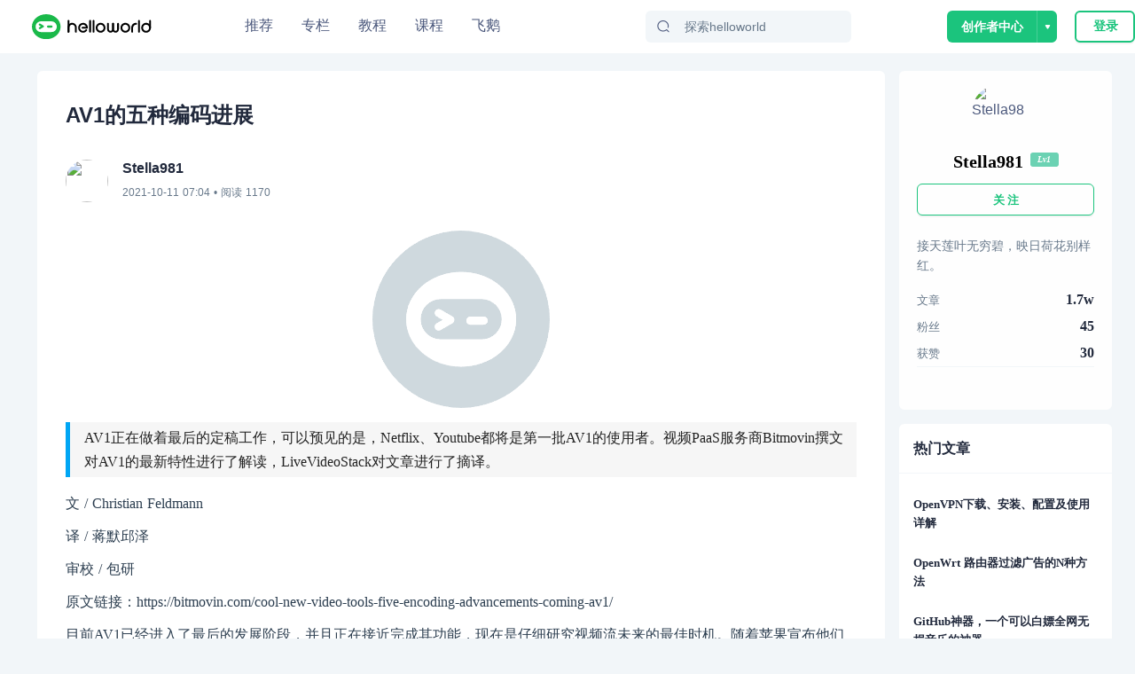

--- FILE ---
content_type: text/html; charset=utf-8
request_url: https://www.helloworld.net/p/3252901440
body_size: 26980
content:
<!doctype html>
<html data-n-head-ssr>
  <head >
    <title>AV1的五种编码进展  - HelloWorld开发者社区</title><meta data-n-head="ssr" charset="utf-8"><meta data-n-head="ssr" name="viewport" content="width=device-width, initial-scale=1, user-scalable=no, viewport-fit=cover"><meta data-n-head="ssr" name="renderer" content="webkit"><meta data-n-head="ssr" http-equiv="X-UA-Compatible" content="IE=edge,chrome=1"><meta data-n-head="ssr" name="format-detection" content="telephone=no"><meta data-n-head="ssr" data-hid="description" name="description" content="!(https://oscimg.oschina.net/oscnet/af32895689e54b48a55250433840e909.jpg)AV1正在做着最后的定稿工作，可以预见的是，Netflix、Youtube都将是第一批AV1的使用者。视频PaaS服务商Bitmovin撰文对AV1的最新特性进行了解读，LiveVideoSta"><meta data-n-head="ssr" data-hid="keywords" name="keywords" content="编码转换,二进制,运动补偿,前端,前端,HelloWorld"><link data-n-head="ssr" rel="icon" type="image/x-icon" href="/favicon.ico"><link data-n-head="ssr" rel="stylesheet" href="/iconfont/iconfont.css"><script data-n-head="ssr" src="https://hm.baidu.com/hm.js?c7e77fd22dddf4a169b8d6f4807c5a4c"></script><script data-n-head="ssr" src="//at.alicdn.com/t/c/font_3420979_s15c45f04ii.js"></script><script data-n-head="ssr" src="/iconfont/iconfont.js" ssr="false"></script><script data-n-head="ssr" src="https://turing.captcha.qcloud.com/TCaptcha.js " defer></script><script data-n-head="ssr" src="https://res.wx.qq.com/connect/zh_CN/htmledition/js/wxLogin.js"></script><link rel="preload" href="/_nuxt/hw.165.js?t=1727528274054" as="script"><link rel="preload" href="/_nuxt/dcb69cc8ae2f886f.css" as="style"><link rel="preload" href="/_nuxt/hw.166.js?t=1727528274054" as="script"><link rel="preload" href="/_nuxt/hw.14.js?t=1727528274054" as="script"><link rel="preload" href="/_nuxt/hw.171.js?t=1727528274054" as="script"><link rel="preload" href="/_nuxt/c9f7a196ea231098.css" as="style"><link rel="preload" href="/_nuxt/hw.15.js?t=1727528274054" as="script"><link rel="preload" href="/_nuxt/d62e78fe69805c10.css" as="style"><link rel="preload" href="/_nuxt/hw.116.js?t=1727528274054" as="script"><link rel="preload" href="/_nuxt/hw.0.js?t=1727528274054" as="script"><link rel="preload" href="/_nuxt/hw.1.js?t=1727528274054" as="script"><link rel="preload" href="/_nuxt/cb234bb3f0d36b2f.css" as="style"><link rel="preload" href="/_nuxt/hw.2.js?t=1727528274054" as="script"><link rel="stylesheet" href="/_nuxt/dcb69cc8ae2f886f.css"><link rel="stylesheet" href="/_nuxt/c9f7a196ea231098.css"><link rel="stylesheet" href="/_nuxt/d62e78fe69805c10.css"><link rel="stylesheet" href="/_nuxt/cb234bb3f0d36b2f.css">
  </head>
  <body >
    <div data-server-rendered="true" id="__nuxt"><!----><div id="__layout"><div class="site-container"><div class="nav-header-box"><header class="navigationBar"><div class="container"><div class="left"><a href="/" class="nuxt-link-active"><img src="/img/logo_new.svg" alt="" class="logo"></a></div> <div class="middle"><ul class="nav-list"><li class="nav-plus nav-item"><a href="/">
              推荐
            </a></li><li class="nav-plus nav-item"><a href="/special">
              专栏
            </a></li><li class="nav-plus nav-item"><a href="/tutorial">
              教程
            </a></li><li class="nav-plus nav-item"><a href="/lesson/list">
              课程
            </a></li><li class="nav-plus nav-item"><a href="https://flygoose.helloworld.net/" target="_blank">飞鹅</a></li></ul> <!----> <div class="search-container"><span class="search-input ant-input-affix-wrapper"><span class="ant-input-prefix"><IconFont type="icon-Search1"></IconFont></span><input placeholder="探索helloworld" type="text" value="" class="ant-input"></span> <div class="clear-icon" style="display:none;"><IconFont type="icon-Guanbi1"></IconFont></div></div></div> <div class="right"><!----><!----><!----></div></div> <!----> <!----></header></div> <div class="blog-detail-container"><div class="detail-content-box"><div class="blog-center-container"><div class="blog-content-box"><p class="blog-title">
          AV1的五种编码进展 
          </p> <div class="author-info" data-v-62b233b4><a href="/Stella981" data-v-62b233b4><img src="https://img-hello-world.oss-cn-beijing.aliyuncs.com/imgs/1bad3e5246214111b0d7a482fc5beec5.jfif" class="avatar" data-v-62b233b4></a> <div class="right-info" data-v-62b233b4><div class="nickname" data-v-62b233b4>Stella981</div> <div data-v-62b233b4><time data-v-62b233b4>2021-10-11 15:04</time>
      • 阅读
      1170
      <!----></div></div></div> <article><!----> <div class="content-body github-markdown-body vuepress-markdown-body"><p><img src="https://oscimg.oschina.net/oscnet/af328956-89e5-4b48-a552-50433840e909.jpg" alt="AV1的五种编码进展 " /></p>
<blockquote>
<p>AV1正在做着最后的定稿工作，可以预见的是，Netflix、Youtube都将是第一批AV1的使用者。视频PaaS服务商Bitmovin撰文对AV1的最新特性进行了解读，LiveVideoStack对文章进行了摘译。</p>
</blockquote>
<p>文 / Christian Feldmann</p>
<p>译 / 蒋默邱泽</p>
<p>审校 / 包研</p>
<p>原文链接：<a href="https://www.helloworld.net/redirect?target=https://bitmovin.com/cool-new-video-tools-five-encoding-advancements-coming-av1/" rel="nofollow noopener noreferrer" target="_blank">https://bitmovin.com/cool-new-video-tools-five-encoding-advancements-coming-av1/</a></p>
<p>目前AV1已经进入了最后的发展阶段，并且正在接近完成其功能，现在是仔细研究视频流未来的最佳时机。随着苹果宣布他们决定在1月份加入<a href="https://www.helloworld.net/redirect?target=https://www.oschina.net/action/GoToLink?url=http://mp.weixin.qq.com/s?__biz=MzU1NTEzOTM5Mw==&mid=2247484955&idx=1&sn=65e9d6004e8712e0309b85487b13fd4f&scene=21#wechat_redirect" rel="nofollow noopener noreferrer" target="_blank">开放媒体联盟</a>，实际上所有主要技术领先厂商都已加入，AV1在不久的将来将成为一种普遍的标准。</p>
<p>是什么让AV1在技术上脱颖而出呢？在本文中我们将介绍AV1中包含的五个关键工具，这些工具已被采用以帮助减少高达30％的带宽需求同时仍保留或改进图像质量。</p>
<p>免费的解决方案，轻松满足不断增长的视频流质量和速度需求</p>
<p>或许AV1最重要的特征不仅仅是技术特征：它从一开始就设计得完全免费，努力提供真正开放的视频编解码器，能够以较低的码率提供高质量的视频流。随着高分辨率内容的不断增加以及VR和360°视频等技术的不断增加。对于大规模内容提供商能够满足他们技术先进的开放式编解码器的需求日益明显。这样愿望可能是我们看到最好的证明，实际上几乎所有主要的行业参与者和科技公司都是开放媒体联盟的成员，这是AV1背后的开发根基。</p>
<p>联盟已经着手希望最终能为互联网视频流提供开源标准，遵循像CSS或PNG等其他开放标准的路线，这些开放标准已经在形成我们日常的数字现实。Bitmovin一直是推动AV1成为未来几年标准的开拓实践者。</p>
<p>胶片颗粒合成</p>
<p>胶片颗粒通常发生在照相胶片中，最显着的是在过度放大的照片中，但也可以数字化地应用于艺术效果。 在数字视频压缩，胶片颗粒造成巨大的问题，因为它是很难辨认这样的机器和常量“噪音”在视频流产生大量的流量。 这导致高比特率的要求传递有效信息非常少。 由于信息对于感知质量的实际价值很小 - 毕竟人类的大脑往往会在某种程度上过滤掉视觉噪点 - 寻找一种理想办法是让不实际内容与流进行换个姿势重新传输的方式，重置它直到理想状态。</p>
<p>这个构想形成了AV1胶片颗粒合成的基础。目标是在编码之前对初始内容进行去噪，然后在解码过程中输出之前重新添加噪声或颗粒效果。这样，根本不必传输不必要的信息，并且可以大大减少数据的总体负载。</p>
<p><img src="https://oscimg.oschina.net/oscnet/54a87759-f84d-4c89-99ce-5c04d12f61b6.png" alt="AV1的五种编码进展 " /></p>
<p>举个例子来说，业界主要的提供商和创新推动者Netflix已经表示，除了努力为免版税开发社区做出贡献外，他们还希望成为AV1的早期采用者。Mozilla是另一个关键支持者，它为Firefox Nightly 提供了一个成功的AV1浏览器实现（由Bitmovin提供支持）。AV1几乎所有的大牌公司都已准备好让它成为一个视频世界的标准，它依赖于大分辨率的VR和AR视频应用程序。</p>
<p>现在，我们来仔细看看使AV1成为视频流中有趣选择的五种关键编码和解码技术。</p>
<p>约束方向增强滤波器</p>
<p>过滤在每个视频编解码器中都是一个重要的过程，因为它极大地提高了编码视频的感知质量。它主要发生在每个块的轮廓上，这些块用于在压缩过程中将每个图片分成更小的子单元。AV1包含各种滤波器组，其中大部分滤波器均来自现有的编解码器。约束方向增强滤波器（CDEF）很可能是对滤波器范围影响最大的一个。该滤波器基本上合并了两个现有滤波器：Daala视频编解码器中使用的定向去振铃滤波器和Thor视频编解码器中的约束低通滤波器（CLPF）。CLPF用于滤除由量化误差引起的并且尚未通过先前应用的去块滤波器进行校正的伪像。定向去振铃滤波器通过识别每个块内的边缘并识别其方向来工作。然后有条件地沿着这些边缘应用一个定向低通滤波器，从而产生更平滑的图像和感知质量的增加。</p>
<p><img src="https://oscimg.oschina.net/oscnet/b69ca6e9-fe23-4fcf-aed7-b7afd75f645c.png" alt="AV1的五种编码进展 " /></p>
<p>图2： CDEF中的方向搜索：Steinar Midtskogen和Jean-Marc Valin：AV1约束方向增强滤波器（CDEF）。</p>
<p>CDEF合并这两个过滤器并通过分析每个块的内容，平滑沿着边缘的伪影并解除图片的封锁来工作。在实际视频已经被编码之后，在解码器的末端应用搜索滤波参数（方向和方差）。滤波处理也由编码器执行以便获得正确的参考帧。由于过滤操作可以在消费者的硬件上运行，因此可以减少所需的网络带宽并减少流量负载。</p>
<p>扭曲运动和全局运动补偿</p>
<p>预测和补偿运动是视频压缩的一个重要原则，因为它允许减少冗余信息，否则这些信息就会成为内容流的一部分，从而增加传输量。因此运动补偿通过识别和预测帧和块内的移动预判模式，并相应地减少编码过程的相关信息到所需的最小值。</p>
<p>扭曲运动补偿是一项特别有趣的黑科技，它可以预测三维空间中的运动模式，预测视频中的空间运动轨迹。根据计算的预测，在编码过程中会发现和忽略冗余信息，从而显著减少所需的数据负载。</p>
<p>全局运动补偿预测整个框架的运动（例如，摄像机运动，缩放序列等），并使用这些分析来限制在比特流中传输的信息量。基本上信息被压缩成例如“正确移动所有块”或“平移块”这样的数据来节省流量。</p>
<p>运动补偿算法在一段时间内被使用和理论化，只是在二维层面上。AV1标志着非平面运动补偿首次被实现为视频编解码器。由于消费者设备的处理能力不断提升，这种技术现在已经可以在大众市场应用中普遍看到了。</p>
<p>这些技术对于预测大面积的运动，如背景运动或相机运动效果非常好。此外他们还能非常有效地处理一致的背景和配色方案，这也是为什么动画视频往往会带来很棒的编码结果，即使是高度压缩的情况也如此。</p>
<p>增加编码单元大小（高达128x128）</p>
<p>随着视频分辨率不断提升，块大小的增加是缩放压缩过程中以及高分辨率内容的有效方式。每一帧被分成单独的编码单元（或块），然后在编码过程中独立处理。因此像1280×720（720p）这样的小分辨率可以很容易地分成单个尺寸为64×64的块，而相同的块尺寸对于7680×4320（8k UHD）这类大分辨率来说就不怎么好使了。</p>
<p><img src="https://oscimg.oschina.net/oscnet/b8f5b54c-7199-4d97-826c-2c17fc1779a9.png" alt="AV1的五种编码进展 " /></p>
<p>图3：常见视频分辨率的相对大小（现在和过去）</p>
<p>随着4 K和8 K视频内容的普及，向更大的编码单元的转移是实现高质量压缩的必经之路。更大的单位意味着每个帧的块数更细小，这是一种对大分辨率视频编码有利的因素，因为它允许更高级的压缩，同时保持较高的感知质量。这样做是为了减少大分辨率的编码延迟，以及降低每个块的信号传输码率。增加的块大小还可以使用更大的预测和转换单元，这样再次有利于处理大分辨率内容。</p>
<p>非二进制计算编码</p>
<p>这一技术标志着与HEVC或AVC等其他当前编解码器的有趣变化。对于那些输入计算编码引擎的每个符号必须是二进制的。不过对AV1这些符号也可以是非二进制的，也就是说它们可以有最多8个可能的值，而不仅仅是两个。然后由计算编码引擎处理这些符号，它会产生一个二进制位流作为输出。两端编码器和解码器会使用概率计算来估计一个给定符号将会产生多少输出位。从理论上讲，任何给定的输入符号都可能产生多个位，甚至只是一小部分。</p>
<p><img src="https://oscimg.oschina.net/oscnet/8ecc74e7-d408-4441-b1c7-e3bb9d03fbc9.png" alt="AV1的五种编码进展 " /></p>
<p>图4：二进制和非二进制编码方案</p>
<p>虽然非二进制编码通过将多个值组合成单个符号来使得编码过程更复杂，但它仍然比每个符号只有一位稍微复杂一点。一个主要的好处是使用这个过程可以处理更多的时钟周期。由于时钟周期必须串行执行，非二进制编码允许通过在每个串行周期中处理多个符号来实现改进。</p>
<p>AV1的领先在何处？</p>
<p>随着开发的最后阶段逐渐临近，我们认为AV1在不久的将来对视频流的世界产生巨大影响，这并不太遥远。用户对高质量视频流的需求已经不仅仅是有形这么简单，下一代高分辨率的移动设备和支持VR的终端将会进入全球市场。看到新技术的出现并为我们的日常生活铺平道路，这是一个令人神往的过程。AV1可能会成为未来构建我们的虚拟视频的一个主要因素。</p>
<p>参考资料</p>
<ol>
<li><p><a href="https://www.helloworld.net/redirect?target=https://bitmovin.com/apple-joins-av1-codec-consortium/" rel="nofollow noopener noreferrer" target="_blank">https://bitmovin.com/apple-joins-av1-codec-consortium/</a></p>
</li>
<li><p><a href="https://www.helloworld.net/redirect?target=http://aomedia.org/about-us/" rel="nofollow noopener noreferrer" target="_blank">http://aomedia.org/about-us/</a></p>
</li>
<li><p><a href="https://www.helloworld.net/redirect?target=https://hacks.mozilla.org/2017/11/dash-playback-of-av1-video/" rel="nofollow noopener noreferrer" target="_blank">https://hacks.mozilla.org/2017/11/dash-playback-of-av1-video/</a></p>
</li>
<li><p><a href="https://www.helloworld.net/redirect?target=https://youtu.be/thvSyJN1vsA?t=5452" rel="nofollow noopener noreferrer" target="_blank">https://youtu.be/thvSyJN1vsA?t=5452</a></p>
</li>
<li><p><a href="https://www.helloworld.net/redirect?target=https://tools.ietf.org/id/draft-midtskogen-netvc-cdef-00.html" rel="nofollow noopener noreferrer" target="_blank">https://tools.ietf.org/id/draft-midtskogen-netvc-cdef-00.html</a></p>
</li>
<li><p><a href="https://www.helloworld.net/redirect?target=https://arxiv.org/abs/1602.05975" rel="nofollow noopener noreferrer" target="_blank">https://arxiv.org/abs/1602.05975</a></p>
</li>
</ol>
<p>展望2018：多媒体开发新趋势</p>
<p>2018年初的音视频技术生态并不平静，Codec的争夺进入群雄逐鹿的时代，AV1和国产的AVS2对HEVC发起了挑战；WebRTC 1.0版定稿打通了在浏览器、移动端乃至IoT上的多媒体通信；AI、区块链技术的发展，正在与多媒体开发发生在化学反应，将成为推动生态发展的新力量。</p>
<p>LiveVideoStack今年将打造“多媒体开发新趋势”系列沙龙，展现新技术在音视频领域的探索与实践，以及新兴应用场景和传统行业的最新、最佳实践。系列沙龙第一站将走进北京，我们为您准备了：</p>
<ul>
<li><p>《人工智能增强的实时视频超分辨率》 鲍金龙 资深多媒体开发工程师</p>
</li>
<li><p>《全景直播在监控领域的应用探索》 侯金亭 理光软件研究院战略与执行部副总监</p>
</li>
<li><p>《音频codec的技术演进》 黄传增 今日头条互动娱乐部门多媒体音频技术负责人</p>
</li>
<li><p>《实时音视频技术赋能传统行业》 崔文秀 北京三体云联科技有限公司产品副总裁</p>
</li>
<li><p>《从音频重放链路看技术发展趋势》 王富裕 北京小米电子声学总监</p>
</li>
<li><p>神秘嘉宾</p>
</li>
</ul>
<p>关注LiveVideoStack公众号，回复<strong>【北京】</strong>将获得限量5折优惠码，先用先得。点击<strong>【阅读原文】</strong>获取更多沙龙信息。</p>
<p><img src="https://oscimg.oschina.net/oscnet/a7d16bdf-f006-406a-8481-e4de59280906.jpg" alt="AV1的五种编码进展 " /></p>
<p>本文分享自微信公众号 - LiveVideoStack（livevideostack）。<br>如有侵权，请联系 <a href="https://www.helloworld.net/redirect?target=mailto:&#x73;&#x75;&#112;&#x70;&#111;&#x72;&#x74;&#x40;&#x6f;&#115;&#99;&#x68;&#105;&#110;&#x61;&#46;&#x63;&#110;" rel="nofollow noopener noreferrer" target="_blank">&#x73;&#x75;&#112;&#x70;&#111;&#x72;&#x74;&#x40;&#x6f;&#115;&#99;&#x68;&#105;&#110;&#x61;&#46;&#x63;&#110;</a> 删除。<br>本文参与“<a href="https://www.helloworld.net/redirect?target=https://www.oschina.net/sharing-plan" rel="nofollow noopener noreferrer" target="_blank">OSC源创计划</a>”，欢迎正在阅读的你也加入，一起分享。</p>
</div> </article> <div class="tags-box" data-v-1bdff09d><a href="/tag/%E7%BC%96%E7%A0%81%E8%BD%AC%E6%8D%A2.html" target="_blank" class="item" data-v-1bdff09d>编码转换</a><a href="/tag/%E4%BA%8C%E8%BF%9B%E5%88%B6.html" target="_blank" class="item" data-v-1bdff09d>二进制</a><a href="/tag/%E8%BF%90%E5%8A%A8%E8%A1%A5%E5%81%BF.html" target="_blank" class="item" data-v-1bdff09d>运动补偿</a><a href="/tag/%E5%89%8D%E7%AB%AF.html" target="_blank" class="item" data-v-1bdff09d>前端</a><a href="/tag/%E5%89%8D%E7%AB%AF.html" target="_blank" class="item" data-v-1bdff09d>前端</a></div> <div class="blog-btns-box" data-v-7d5edd21><div class="btn-item" data-v-7d5edd21><div class="circle zan" data-v-7d5edd21><IconFont type="icon-Dianzan" class="iconfont" data-v-7d5edd21></IconFont></div> <div class="text" data-v-7d5edd21>点赞</div></div> <div class="btn-item" data-v-7d5edd21><div class="circle favorite" data-v-7d5edd21><IconFont type="icon-Like1" class="iconfont" data-v-7d5edd21></IconFont></div> <div class="text" data-v-7d5edd21>收藏</div></div></div></div> <div id="recommend-lesson"><div class="recommend-lesson-title">推荐课程</div> <div class="horizontal" data-v-ba84c88a><a target="_blank" href="/lesson/detail/9574923462" class="re-course-list" data-v-ba84c88a><img src="https://img-hello-world.oss-cn-beijing.aliyuncs.com/imgs/86018b97b99b2ad0b0e8f43ccfd5c8c8.png" alt="avatar" data-v-ba84c88a> <div class="re-info" data-v-ba84c88a><h2 data-v-ba84c88a>Andriod第三方源码分析</h2> <div class="des" data-v-ba84c88a><div class="price" data-v-ba84c88a>免费</div> <span data-v-ba84c88a>35人学习</span></div></div></a><a target="_blank" href="/lesson/detail/6955961602" class="re-course-list" data-v-ba84c88a><img src="https://img-hello-world.oss-cn-beijing.aliyuncs.com/imgs/2847450d82190c8a7d0ae4ba8a8e5629.png" alt="avatar" data-v-ba84c88a> <div class="re-info" data-v-ba84c88a><h2 data-v-ba84c88a>Android进阶之旅-(Framework源码分析)</h2> <div class="des" data-v-ba84c88a><div class="price" data-v-ba84c88a>免费</div> <span data-v-ba84c88a>29人学习</span></div></div></a></div></div> <div id="anchor" class="comment-container"><div id="comment-panel" class="comment-panel" data-v-25426b80><div class="panel-title" data-v-25426b80>评论区</div> <div class="comment-input-box" data-v-25426b80><img src="/_nuxt/img/default-avatar.38df358.png" alt class="user-avatar" data-v-25426b80> <!----></div>  <!----></div></div> <div class="recommend-blog-list"><div class="recommend-title">推荐文章</div> <div class="art-list" data-v-6293c55f><div class="blog-item" data-v-6293c55f><div class="blog-header" data-v-6293c55f><img src="https://img-hello-world.oss-cn-beijing.aliyuncs.com/imgs/cd34cdaab69ede1e2bf28de235151c34.webp" alt="blmius" class="img" data-v-6293c55f> <a href="/blmius" target="_blank" class="name" data-v-6293c55f>
          blmius
        </a> <div class="dot" data-v-6293c55f>•</div> <div class="time" data-v-6293c55f>
          4年前
        </div></div> <div class="blog-content" data-v-6293c55f><div class="item-left" data-v-6293c55f><a href="/p/2802547579" target="_blank" title="MySQL:[Err] 1292 - Incorrect datetime value: ‘0000-00-00 00:00:00‘ for column ‘CREATE_TIME‘ at row 1" class="title single-ellipsis" data-v-6293c55f>
            MySQL:[Err] 1292 - Incorrect datetime value: ‘0000-00-00 00:00:00‘ for column ‘CREATE_TIME‘ at row 1
          </a> <div class="intro multi-ellipsis-2" data-v-6293c55f>
            文章目录问题用navicat导入数据时，报错：原因这是因为当前的MySQL不支持datetime为0的情况。解决修改sql\mode:sql\mode:SQLMode定义了MySQL应支持的SQL语法、数据校验等，这样可以更容易地在不同的环境中使用MySQL。全局s
          </div></div> <img src="https://img-hello-world.oss-cn-beijing.aliyuncs.com/ed6c6174f1775f65a3fbe98488391419.png" class="item-right" data-v-6293c55f></div> <!----> <div class="blog-footer flex" data-v-6293c55f><div class="iconfont footer-item icon-Show1" data-v-6293c55f><span class="num" data-v-6293c55f>7928</span></div><div class="iconfont footer-item icon-Guanbi1-copy" data-v-6293c55f><span class="num" data-v-6293c55f>0</span></div><div class="iconfont footer-item icon-Pinglun1" data-v-6293c55f><span class="num" data-v-6293c55f>0</span></div></div></div><div class="blog-item" data-v-6293c55f><div class="blog-header" data-v-6293c55f><img src="https://img-hello-world.oss-cn-beijing.aliyuncs.com/imgs/62ed0a50b9064c83f39ad37f9cfffcbb.jfif" alt="美凌格栋栋酱" class="img" data-v-6293c55f> <a href="/4773589733" target="_blank" class="name" data-v-6293c55f>
          美凌格栋栋酱
        </a> <div class="dot" data-v-6293c55f>•</div> <div class="time" data-v-6293c55f>
          1年前
        </div></div> <div class="blog-content" data-v-6293c55f><div class="item-left" data-v-6293c55f><a href="/p/2871028586" target="_blank" title="Oracle 分组与拼接字符串同时使用" class="title single-ellipsis" data-v-6293c55f>
            Oracle 分组与拼接字符串同时使用
          </a> <div class="intro multi-ellipsis-2" data-v-6293c55f>
            SELECTT.,ROWNUMIDFROM(SELECTT.EMPLID,T.NAME,T.BU,T.REALDEPART,T.FORMATDATE,SUM(T.S0)S0,MAX(UPDATETIME)CREATETIME,LISTAGG(TOCHAR(
          </div></div> <!----></div> <!----> <div class="blog-footer flex" data-v-6293c55f><div class="iconfont footer-item icon-Show1" data-v-6293c55f><span class="num" data-v-6293c55f>4399</span></div><div class="iconfont footer-item icon-Guanbi1-copy" data-v-6293c55f><span class="num" data-v-6293c55f>0</span></div><div class="iconfont footer-item icon-Pinglun1" data-v-6293c55f><span class="num" data-v-6293c55f>0</span></div></div></div><div class="blog-item" data-v-6293c55f><div class="blog-header" data-v-6293c55f><img src="https://img-hello-world.oss-cn-beijing.aliyuncs.com/imgs/46847d754406b0102dee7a1f54d14f92.jfif" alt="Wesley13" class="img" data-v-6293c55f> <a href="/Wesley13" target="_blank" class="name" data-v-6293c55f>
          Wesley13
        </a> <div class="dot" data-v-6293c55f>•</div> <div class="time" data-v-6293c55f>
          4年前
        </div></div> <div class="blog-content" data-v-6293c55f><div class="item-left" data-v-6293c55f><a href="/p/2102334911" target="_blank" title="MySQL部分从库上面因为大量的临时表tmp_table造成慢查询 " class="title single-ellipsis" data-v-6293c55f>
            MySQL部分从库上面因为大量的临时表tmp_table造成慢查询 
          </a> <div class="intro multi-ellipsis-2" data-v-6293c55f>
            背景描述Time:20190124T00:08:14.70572408:00User@Host:@Id:Schema:sentrymetaLast_errno:0Killed:0Query_time:0.315758Lock_
          </div></div> <!----></div> <!----> <div class="blog-footer flex" data-v-6293c55f><div class="iconfont footer-item icon-Show1" data-v-6293c55f><span class="num" data-v-6293c55f>4135</span></div><div class="iconfont footer-item icon-Guanbi1-copy" data-v-6293c55f><span class="num" data-v-6293c55f>0</span></div><div class="iconfont footer-item icon-Pinglun1" data-v-6293c55f><span class="num" data-v-6293c55f>0</span></div></div></div><div class="blog-item" data-v-6293c55f><div class="blog-header" data-v-6293c55f><img src="https://img-hello-world.oss-cn-beijing.aliyuncs.com/imgs/0d250ec5492da88592013bbd302402ae.jfif" alt="helloworld_34035044" class="img" data-v-6293c55f> <a href="/34035044" target="_blank" class="name" data-v-6293c55f>
          helloworld_34035044
        </a> <div class="dot" data-v-6293c55f>•</div> <div class="time" data-v-6293c55f>
          3年前
        </div></div> <div class="blog-content" data-v-6293c55f><div class="item-left" data-v-6293c55f><a href="/p/9382788506" target="_blank" title="皕杰报表之UUID" class="title single-ellipsis" data-v-6293c55f>
            皕杰报表之UUID
          </a> <div class="intro multi-ellipsis-2" data-v-6293c55f>
            ​在我们用皕杰报表工具设计填报报表时，如何在新增行里自动增加id呢？能新增整数排序id吗？目前可以在新增行里自动增加id，但只能用uuid函数增加UUID编码，不能新增整数排序id。uuid函数说明：获取一个UUID，可以在填报表中用来创建数据ID语法：uuid()或uuid(sep)参数说明：sep布尔值，生成的uuid中是否包含分隔符''，缺省为
          </div></div> <!----></div> <!----> <div class="blog-footer flex" data-v-6293c55f><div class="iconfont footer-item icon-Show1" data-v-6293c55f><span class="num" data-v-6293c55f>3611</span></div><div class="iconfont footer-item icon-Guanbi1-copy" data-v-6293c55f><span class="num" data-v-6293c55f>0</span></div><div class="iconfont footer-item icon-Pinglun1" data-v-6293c55f><span class="num" data-v-6293c55f>0</span></div></div></div><div class="blog-item" data-v-6293c55f><div class="blog-header" data-v-6293c55f><img src="https://img-hello-world.oss-cn-beijing.aliyuncs.com/imgs/4f77da7232573922a580077ad6e6e085.jpg" alt="待兔" class="img" data-v-6293c55f> <a href="/waitrabbit" target="_blank" class="name" data-v-6293c55f>
          待兔
        </a> <div class="dot" data-v-6293c55f>•</div> <div class="time" data-v-6293c55f>
          1年前
        </div></div> <div class="blog-content" data-v-6293c55f><div class="item-left" data-v-6293c55f><a href="/p/1863625810" target="_blank" title="手写Java HashMap源码" class="title single-ellipsis" data-v-6293c55f>
            手写Java HashMap源码
          </a> <div class="intro multi-ellipsis-2" data-v-6293c55f>
            HashMap的使用教程HashMap的使用教程HashMap的使用教程HashMap的使用教程HashMap的使用教程22
          </div></div> <!----></div> <!----> <div class="blog-footer flex" data-v-6293c55f><div class="iconfont footer-item icon-Show1" data-v-6293c55f><span class="num" data-v-6293c55f>3284</span></div><div class="iconfont footer-item icon-Guanbi1-copy" data-v-6293c55f><span class="num" data-v-6293c55f>0</span></div><div class="iconfont footer-item icon-Pinglun1" data-v-6293c55f><span class="num" data-v-6293c55f>0</span></div></div></div><div class="blog-item" data-v-6293c55f><div class="blog-header" data-v-6293c55f><img src="https://img-hello-world.oss-cn-beijing.aliyuncs.com/imgs/d4566ad9edfb956dba92fc21f5e1561f.webp" alt="Jacquelyn38" class="img" data-v-6293c55f> <a href="/Jacquelyn38" target="_blank" class="name" data-v-6293c55f>
          Jacquelyn38
        </a> <div class="dot" data-v-6293c55f>•</div> <div class="time" data-v-6293c55f>
          4年前
        </div></div> <div class="blog-content" data-v-6293c55f><div class="item-left" data-v-6293c55f><a href="/p/3468005401" target="_blank" title="2020年前端实用代码段，为你的工作保驾护航" class="title single-ellipsis" data-v-6293c55f>
            2020年前端实用代码段，为你的工作保驾护航
          </a> <div class="intro multi-ellipsis-2" data-v-6293c55f>
            有空的时候，自己总结了几个代码段，在开发中也经常使用，谢谢。1、使用解构获取json数据let jsonData  id: 1,status: &quot;OK&quot;,data: 'a', 'b';let  id, status, data: number   jsonData;console.log(id, status, number )
          </div></div> <img src="https://img-hello-world.oss-cn-beijing.aliyuncs.com/e7130dfd1edf85ccee4a9e73aa0b77dd.jpeg" class="item-right" data-v-6293c55f></div> <!----> <div class="blog-footer flex" data-v-6293c55f><div class="iconfont footer-item icon-Show1" data-v-6293c55f><span class="num" data-v-6293c55f>3435</span></div><div class="iconfont footer-item icon-Guanbi1-copy" data-v-6293c55f><span class="num" data-v-6293c55f>0</span></div><div class="iconfont footer-item icon-Pinglun1" data-v-6293c55f><span class="num" data-v-6293c55f>0</span></div></div></div><div class="blog-item" data-v-6293c55f><div class="blog-header" data-v-6293c55f><img src="https://img-hello-world.oss-cn-beijing.aliyuncs.com/imgs/1bad3e5246214111b0d7a482fc5beec5.jfif" alt="Stella981" class="img" data-v-6293c55f> <a href="/Stella981" target="_blank" class="name" data-v-6293c55f>
          Stella981
        </a> <div class="dot" data-v-6293c55f>•</div> <div class="time" data-v-6293c55f>
          4年前
        </div></div> <div class="blog-content" data-v-6293c55f><div class="item-left" data-v-6293c55f><a href="/p/1564081105" target="_blank" title="Android So动态加载 优雅实现与原理分析 " class="title single-ellipsis" data-v-6293c55f>
            Android So动态加载 优雅实现与原理分析 
          </a> <div class="intro multi-ellipsis-2" data-v-6293c55f>
            背景:漫品Android客户端集成适配转换功能(基于目标识别(So库35M)和人脸识别库(5M)),导致apk体积50M左右,为优化客户端体验,决定实现So文件动态加载.!(https://oscimg.oschina.net/oscnet/00d1ff90e4b34869664fef59e3ec3fdd20b.png)点击上方“蓝字”关注我
          </div></div> <!----></div> <!----> <div class="blog-footer flex" data-v-6293c55f><div class="iconfont footer-item icon-Show1" data-v-6293c55f><span class="num" data-v-6293c55f>3059</span></div><div class="iconfont footer-item icon-Guanbi1-copy" data-v-6293c55f><span class="num" data-v-6293c55f>0</span></div><div class="iconfont footer-item icon-Pinglun1" data-v-6293c55f><span class="num" data-v-6293c55f>0</span></div></div></div><div class="blog-item" data-v-6293c55f><div class="blog-header" data-v-6293c55f><img src="https://img-hello-world.oss-cn-beijing.aliyuncs.com/imgs/46847d754406b0102dee7a1f54d14f92.jfif" alt="Wesley13" class="img" data-v-6293c55f> <a href="/Wesley13" target="_blank" class="name" data-v-6293c55f>
          Wesley13
        </a> <div class="dot" data-v-6293c55f>•</div> <div class="time" data-v-6293c55f>
          4年前
        </div></div> <div class="blog-content" data-v-6293c55f><div class="item-left" data-v-6293c55f><a href="/p/4384340365" target="_blank" title="00：Java简单了解 " class="title single-ellipsis" data-v-6293c55f>
            00：Java简单了解 
          </a> <div class="intro multi-ellipsis-2" data-v-6293c55f>
            浅谈Java之概述Java是SUN(StanfordUniversityNetwork)，斯坦福大学网络公司)1995年推出的一门高级编程语言。Java是一种面向Internet的编程语言。随着Java技术在web方面的不断成熟，已经成为Web应用程序的首选开发语言。Java是简单易学，完全面向对象，安全可靠，与平台无关的编程语言。
          </div></div> <!----></div> <!----> <div class="blog-footer flex" data-v-6293c55f><div class="iconfont footer-item icon-Show1" data-v-6293c55f><span class="num" data-v-6293c55f>2459</span></div><div class="iconfont footer-item icon-Guanbi1-copy" data-v-6293c55f><span class="num" data-v-6293c55f>0</span></div><div class="iconfont footer-item icon-Pinglun1" data-v-6293c55f><span class="num" data-v-6293c55f>0</span></div></div></div><div class="blog-item" data-v-6293c55f><div class="blog-header" data-v-6293c55f><img src="https://img-hello-world.oss-cn-beijing.aliyuncs.com/imgs/1bad3e5246214111b0d7a482fc5beec5.jfif" alt="Stella981" class="img" data-v-6293c55f> <a href="/Stella981" target="_blank" class="name" data-v-6293c55f>
          Stella981
        </a> <div class="dot" data-v-6293c55f>•</div> <div class="time" data-v-6293c55f>
          4年前
        </div></div> <div class="blog-content" data-v-6293c55f><div class="item-left" data-v-6293c55f><a href="/p/5432973300" target="_blank" title="HEVC和AV1幕后视频编解码器之战 " class="title single-ellipsis" data-v-6293c55f>
            HEVC和AV1幕后视频编解码器之战 
          </a> <div class="intro multi-ellipsis-2" data-v-6293c55f>
            !(https://oscimg.oschina.net/oscnet/4c67bcb396c74b35a3a13b31cf58892b.jpg)在未来几天的NAB大会上，AOM联盟将展示AV1的性能，多媒体行业全部聚焦于HEVC与AV1比较上。这是AV1于3月底完成1.0版定稿(https://www.oschina.net
          </div></div> <!----></div> <!----> <div class="blog-footer flex" data-v-6293c55f><div class="iconfont footer-item icon-Show1" data-v-6293c55f><span class="num" data-v-6293c55f>1333</span></div><div class="iconfont footer-item icon-Guanbi1-copy" data-v-6293c55f><span class="num" data-v-6293c55f>0</span></div><div class="iconfont footer-item icon-Pinglun1" data-v-6293c55f><span class="num" data-v-6293c55f>0</span></div></div></div><div class="blog-item" data-v-6293c55f><div class="blog-header" data-v-6293c55f><img src="https://img-hello-world.oss-cn-beijing.aliyuncs.com/imgs/ff45645a048833b06e967323e7411c91.webp" alt="Python进阶者" class="img" data-v-6293c55f> <a href="/pdcfighting" target="_blank" class="name" data-v-6293c55f>
          Python进阶者
        </a> <div class="dot" data-v-6293c55f>•</div> <div class="time" data-v-6293c55f>
          2年前
        </div></div> <div class="blog-content" data-v-6293c55f><div class="item-left" data-v-6293c55f><a href="/p/7920817787" target="_blank" title="Excel中这日期老是出来00：00：00，怎么用Pandas把这个去除" class="title single-ellipsis" data-v-6293c55f>
            Excel中这日期老是出来00：00：00，怎么用Pandas把这个去除
          </a> <div class="intro multi-ellipsis-2" data-v-6293c55f>
            大家好，我是皮皮。一、前言前几天在Python白银交流群【上海新年人】问了一个Pandas数据筛选的问题。问题如下：这日期老是出来00：00：00，怎么把这个去除。二、实现过程后来【论草莓如何成为冻干莓】给了一个思路和代码如下：pd.toexcel之前把这
          </div></div> <img src="https://img-hello-world.oss-cn-beijing.aliyuncs.com/imgs/aeaded5a375b9d90ad54a2731b017114.png" class="item-right" data-v-6293c55f></div> <!----> <div class="blog-footer flex" data-v-6293c55f><div class="iconfont footer-item icon-Show1" data-v-6293c55f><span class="num" data-v-6293c55f>2866</span></div><div class="iconfont footer-item icon-Guanbi1-copy" data-v-6293c55f><span class="num" data-v-6293c55f>0</span></div><div class="iconfont footer-item icon-Pinglun1" data-v-6293c55f><span class="num" data-v-6293c55f>0</span></div></div></div> </div></div></div> <div class="blog-right-container"><div class="personal-info" data-v-af95cca0><div class="base-info" data-v-af95cca0><img src="https://img-hello-world.oss-cn-beijing.aliyuncs.com/imgs/1bad3e5246214111b0d7a482fc5beec5.jfif" alt="Stella981" class="avatar" data-v-af95cca0> <div class="info-content" data-v-af95cca0><div onc class="name-level" data-v-af95cca0><div class="name single-ellipsis" data-v-af95cca0>
          Stella981
        </div> <div class="level-icon level-1" data-v-429e45df data-v-af95cca0>
  Lv1
</div></div> <!----></div></div> <button type="button" class="follow-btn ant-btn ant-btn-primary ant-btn-background-ghost" data-v-af95cca0><span>关 注</span></button> <div class="signature" data-v-af95cca0>接天莲叶无穷碧，映日荷花别样红。</div> <div class="article-fans-stars" data-v-af95cca0><div class="item" data-v-af95cca0><div class="label" data-v-af95cca0>文章</div> <div class="value" data-v-af95cca0>
        1.7w
      </div></div><div class="item" data-v-af95cca0><div class="label" data-v-af95cca0>粉丝</div> <div class="value" data-v-af95cca0>
        45
      </div></div><div class="item" data-v-af95cca0><div class="label" data-v-af95cca0>获赞</div> <div class="value" data-v-af95cca0>
        30
      </div></div></div> <div class="author-social-info" data-v-af95cca0><!----> <!----> <!----></div></div> <div class="sider-box" data-v-377f20d6><h5 class="common-title" data-v-377f20d6>热门文章</h5> <div class="content-box" data-v-377f20d6><div class="hot-article-list" data-v-5fa70b3e><div class="item" data-v-5fa70b3e><a href="/p/6917592658" title="OpenVPN下载、安装、配置及使用详解 " class="abstract multi-ellipsis-2" data-v-5fa70b3e>
      OpenVPN下载、安装、配置及使用详解 
    </a></div><div class="item" data-v-5fa70b3e><a href="/p/9665141123" title="OpenWrt 路由器过滤广告的N种方法 " class="abstract multi-ellipsis-2" data-v-5fa70b3e>
      OpenWrt 路由器过滤广告的N种方法 
    </a></div><div class="item" data-v-5fa70b3e><a href="/p/0907804122" title="GitHub神器，一个可以白嫖全网无损音乐的神器 " class="abstract multi-ellipsis-2" data-v-5fa70b3e>
      GitHub神器，一个可以白嫖全网无损音乐的神器 
    </a></div><div class="item" data-v-5fa70b3e><a href="/p/0868920465" title="Python—执行系统命令的四种方法（os.system、os.popen、commands、subprocess） " class="abstract multi-ellipsis-2" data-v-5fa70b3e>
      Python—执行系统命令的四种方法（os.system、os.popen、commands、subprocess） 
    </a></div><div class="item" data-v-5fa70b3e><a href="/p/8340561847" title="SS端加密以及obfs混淆 " class="abstract multi-ellipsis-2" data-v-5fa70b3e>
      SS端加密以及obfs混淆 
    </a></div></div></div></div></div></div></div> <!----></div></div></div><script>window.__NUXT__=(function(a,b,c,d,e,f,g,h,i,j,k,l,m,n,o,p,q,r,s,t,u,v,w,x,y){return {layout:"default",data:[{}],fetch:{},error:e,state:{showSlideAuth:c,showLogin:c,fromIndex:c,urlConfig:{GET_BLOG_COLLECTION_LIST_URL:j,getAllTag:"\u002Ftag\u002FgetAllTag",CREATE_BLOG_URL:"\u002Fmanage\u002FcreateBlog",PUBLISH_BLOG_URL:"\u002Fmanage\u002FpublishBlog",UPDATE_BLOG_DETAIL:"\u002Fmanage\u002FupdateBlog",GET_BLOG_DETAIL:"\u002Fblog\u002FgetBlogDetail",GET_BLOG_NEWEST_DRAFT:k,UPDATE_CHAPTER_URL:l,GET_CHAPTER_NEWEST_DRAFT:m,PUBLISH_CHAPTER:l,CREATE_BLOG_CATE:"\u002Fcollection\u002Fadd",RENAME_COLLECTION:"\u002Fcollection\u002FrenameCollection",DELETE_COLLECTION:"\u002Fcollection\u002FdeleteCollection",GET_MY_BLOG_LIST_URL:"\u002Fadmin\u002FblogList",FOLLOW_AUTHOR:"\u002Fuser\u002Ffollow",UNFOLLOW_AUTHOR:"\u002Fuser\u002Funfollow",GET_RECOMMEND_BLOG:"\u002Fhome\u002FgetHomeBlogByAction",GET_RECOMMEND_BLOG_BY_CATE:"\u002Fhome\u002FgetHomeBlogListByTag",GET_RECOMMEND_BLOG_BY_TAG:"\u002Fhome\u002FgetBlogListByTag",GET_TAG_LIST:"\u002Fuser\u002FhotWords",GET_CATE_LIST:"\u002Ftag\u002FgetHomeTag",GET_RECOMMEND_AUTHOR:"\u002Fhome\u002FgetRecommendAuthorList",GET_DAILY_ALGORITHM:"\u002Fhome\u002Fdailyalgorithm",LOG_IN:"\u002Faccess\u002Flogin",LOG_OUT:"\u002Faccess\u002FsignOut",CHECK_USER_INFO:"\u002Faccess\u002FcheckUserInfo",REGISTER:"\u002Faccess\u002Fregister",CHANGE_PWD:"\u002Faccess\u002FchangePassword",SEND_CODE:"\u002Faccess\u002FsendCode",ACTION_AUTH:"\u002Faccess\u002FactionAuth",ACTION_AUTH2:"\u002Faccess\u002FactionAuth2",CHECK_USER_AND_BLOG:"\u002Faccess\u002FcheckUserAndBlog",CHECK_TOKEN:"\u002Faccess\u002FcheckToken",SIGN_IN:"\u002Faccess\u002FsignIn",GET_PERSONAL_INFO:"\u002Fuser\u002Fdetail\u002Finfo",GET_PERSONAL_BLOG_LIST:"\u002Fuser\u002Fdetail\u002Fbloglist",FILE_UPLOAD:"\u002Ffile\u002Fupload",DL_AND_UPLOAD:"\u002Ffile\u002FdownloadAndUploadOss",GET_MY_FOLLOW_USER_LIST:"\u002Fadmin\u002FgetMyFollowUserList",GET_MY_FANS_USER_LIST:"\u002Fadmin\u002FgetMyFansUserList",GET_MY_FOLLOW_QUESTION_LIST:"\u002Fadmin\u002FgetMyFollowQuestion",GET_MY_SUBSCIBE_SPECIAL_LIST:"\u002Fadmin\u002FgetMySubscribeSpecialList",TAKE_OFF_BLOG:"\u002Fadmin\u002FtakeOffBlog",TAKE_ON_BLOG:"\u002Fadmin\u002FtakeOnBlog",GET_HOME_RECOMMEND_SPECIAL_LIST:"\u002Fhome\u002FgetRecommendSpecialList",GET_MOST_SPECIAL_COUNT_USER_LIST:"\u002Fspecial\u002FgetSpecialMostUserList",GET_SPECIAL_CATE_LIST_URL:"\u002Fspecial\u002FgetSpecialCateList",GET_SPECIAL_LIST_URL:"\u002Fspecial\u002FgetSpecialList",GET_SPECIAL_LIST_PER_CATEGORY_URL:"\u002Fspecial\u002FgetSpecialListPerCategory",GET_CATEGORY_INFO_BY_ID_URL:"\u002Fhome\u002FgetCategoryInfoById",GET_SPECIAL_COUNT_PER_CATEGORY_URL:"\u002Fspecial\u002FgetSpecialTotalCountPerCategory",GET_SPECIAL_BANNER:"\u002Fspecial\u002FgetBannerList",GET_SPECIAL_DETAIL_CHAPTER_LIST:"\u002Fspecial\u002FgetSpecialSectionList",GET_SPECIAL_DETAIL:"\u002Fspecial\u002FgetMySpecialChapterInfo",GetChapterInfo:"\u002Fspecial\u002FgetSectionDetail",GET_SPECIAL_DETAIL_INFO:"\u002Fadmin\u002FgetSpecialDetail",ADD_CHAPTER_URL:"\u002Fadmin\u002FaddChapter",UPDATE_CHAPTER_INFO:"\u002Fadmin\u002FupdateChapterInfo",UPDATE_CHAPTER_SEQUENCE:"\u002Fadmin\u002FupdateChapterSequence",DELETE_CHAPTER_URL:"\u002Fadmin\u002FdeleteChapter",TAKE_ON_SPECIAL:"\u002Fspecial\u002FpublishSection",TAKE_OFF_SPECIAL:"\u002Fadmin\u002FtakeOffSpecial",RENAME_SPECIAL:"\u002Fadmin\u002FrenameSpecial",GET_SPECIAL_CATE_LIST:"\u002Fadmin\u002FgetSpecialCateList",UPDATE_SPECIAL_INTRO:"\u002Fadmin\u002FupdateSpecialIntro",UPDATE_SPECIAL_INFO:"\u002Fadmin\u002FupdateSpecialCateId",UPDATE_SPECIAL_TITLE:"\u002Fadmin\u002FupdateSpecialTitle",DELETE_SPECIAL:"\u002Fadmin\u002FdeleteSpecial",GET_CHAPTER_COMMENT:"\u002Fcomment\u002FgetChapterCommentList",UPDATE_SPECIALINFO:"\u002Fadmin\u002FupdateSpecialBaseInfo",SUBSCRIBE_SPECIAL:n,UN_SUBSCRIBE_SPECIAL:o,MODIFY_SPECIAL:p,GET_TUTORIAL_BIG_CATEGORY:"\u002Ftutorial\u002FgetTutorialBigCategories",GET_ALL_TUTORIALS:q,GET_CHAPTER_AND_SECTION_BY_PATH:"\u002Ftutorial\u002FgetChapterAndSectionByPath",GET_CONTENT_BY_SECTION_PATH:"\u002Ftutorial\u002FgetSectionContent",GET_TUTORIAL_OVERVIEW:r,GET_UID_BY_PROFILE_PATH:"\u002Fuser\u002FgetUidByProfilePath",GET_USER_DETAIL_USER_INFO:"\u002Fuser\u002Fdetail\u002FuserInfo",GET_SPECIAL_CATEGORY:"\u002Fuser\u002Fdetail\u002FspecialCategory",CREATE_SPECIAL_URL:"\u002Fspecial\u002FcreateSpecial",GET_MY_SPECIAL_LIST_URL:"\u002Fadmin\u002FgetMySpecialList",GET_CHAPTER_LIST_PER_SPECIAL_URL:"\u002Fadmin\u002FgetSpecialChapterList",GET_USER_RELATED_QUESTION_LIST:"\u002Fuser\u002Fdetail\u002FgetUserRelatedQuestionList",Get_BLOG_COLLECT_LIST:"\u002Fuser\u002Fdetail\u002FgetUserBlogCollectList",GET_BLOG_LIST_URL:"\u002Fuc\u002FgetUserBlogList",GET_BLOG_LIST_BY_COLLECT_ID:"\u002Fuser\u002Fdetail\u002FgetCollectBlogList",GET_SPECIAL_LIST_BY_SORT_TYPE:"\u002Fuc\u002FgetUserPublishedSpecialList",GET_USER_BASE_INFO:"\u002Fuc\u002FgetUserInfo",GET_NEWEST_BLOG_LIST:"\u002Fuser\u002Fdetail\u002FgetNewestBlogList",GET_NEWEST_COMMENT_LIST:"\u002Fuser\u002Fdetail\u002FgetNewestCommentList",GET_FAVORITE_BLOG_LIST:"\u002Fuc\u002FgetUserFavoriteBlogList",GET_FOLLOW_USER_LIST:"\u002Fuc\u002FgetFollowList",GET_FOLLOW_USER_FANS:"\u002Fuc\u002FgetFanList",GET_HOT_COMMENTS:"\u002Fuc\u002FgetHotComments",IS_USER_BLOG:"\u002Fuc\u002FisUserBlog",GET_SEARCH_WORD:"\u002Fsearch\u002FsearchWord",GET_QUESTION_COMMON_TAG:"\u002Fquestion\u002FgetHotTagList",GET_QUESTION_LIST:"\u002Fquestion\u002FgetQuestionList",GET_QUESTION_DETAIL:"\u002Fquestion\u002FgetQuestionDetail",UPDATE_QUESTION_INFO:"\u002Fquestion\u002FupdateQuestion",GET_QUESTION_BASE_INFO:"\u002Fquestion\u002FgetQuestionBaseInfo",GET_BLOG_COMMENT_LIST:"\u002Fcomment\u002FgetBlogCommentList",ADD_COMMENT:"\u002Fcomment\u002FaddComment",ADD_REPLY:"\u002Fcomment\u002FaddReply",LIKE_BLOG:"\u002Fblog\u002FzanBlog",FAVORITE_BLOG:"\u002Fblog\u002FfavoriteBlog",GET_USER_LIKE_FAVORITE_INFO:"\u002Fadmin\u002FgetUserAndBlogActionInfo",DAMIT_CHANGE_PWD:"\u002Fadmin\u002FchangePassword",UPDATE_PERSONAL:"\u002Fadmin\u002FmodifyPersonalInfo",SUBMIT_SUGGESTION:"\u002Fsuggestion\u002FsubmitSuggestion",GETALLBLOGID:"\u002Faccess\u002FgetAllBlogId",GETCONTENTBYID:"\u002Faccess\u002FgetContentById",UPDATEHTMLBYID:"\u002Faccess\u002FupdateHtmlById",CHANGE_USER_PWD:s,SEND_USER_SMS:"\u002Faccess\u002FsendSmsCode",GET_WIN_USERS:"\u002Fwin\u002FgetWinUsers",GET_FRIEND_LINKS:"\u002Fhome\u002FgetFriendLinks",GET_SITE_MAP:"\u002Fspider\u002FgetSiteMap",GET_BLOG_BY_TAG_NAME:"\u002Fblog\u002FgetBlogByTagName",GET_BLOG_BY_TAG_ID:"\u002Fsearch\u002FsearchTag",GET_RANDOM_TAGS:"\u002Fblog\u002FgetRandomTags",GET_UPLOAD_SIGNATURE:"\u002Fvod\u002FgetUploadSignature",UPLOAD_MEDIA_INFO:"\u002Fvod\u002FuploadMediaInfo",GET_BLOG_INFO:"\u002Fadmin\u002FgetBlogInfo",GET_HOME_RECOMMEND_TAGS:"\u002Ftag\u002FgetHomeRecommendTags",GET_USER_HOT_BLOG_LIST:"\u002Fuc\u002FgetUserHotBlogList",COMMENT_BLOG:"\u002Fcomment\u002Fcomment",GET_COMMENT_LIST:"\u002Fcomment\u002FgetCommentList",REPLY_COMMENT:"\u002Fcomment\u002FreplyComment",GET_COMMENT_REPLIES:"\u002Fcomment\u002FgetCommentReplies",GET_BACK_IMAGE_LIST:"\u002Fuc\u002FgetBackImageList",UPDATE_BACK_IMAGE:"\u002Fuc\u002FupdateBackImage",GET_MY_SPECIAL_LIST:"\u002Fmanage\u002FgetMySpecialList",GET_SUBCRIBED_SPECLIAL_LIST:"\u002Fmanage\u002FgetMySubscribedSpecialList",GET_MY_SPECIAL_DETAIL:"\u002Fmanage\u002FgetMySpecialDetail",SUBCRIBE_SPECLIAL:n,UNSUBCRIBED_SPECLIAL:o,CREATE_COLLECTION:"\u002Fmanage\u002FcreateCollection",GET_COLLECTION_LIST:j,UPDATE_COLLECTION:"\u002Fmanage\u002FupdateCollection",REMOVE_COLLECTION:"\u002Fmanage\u002FremoveCollection",GET_MY_BLOG_LIST:"\u002Fmanage\u002FgetMyBlogList",GET_FOLLOW_LIST:"\u002Fmanage\u002FgetFollowList",UPDATE_FOLLOW:"\u002Fmanage\u002FupdateFollow",GET_MY_INFO:"\u002Fmanage\u002FgetMyInfo",UPDATE_MY_INFO:"\u002Fmanage\u002FupdateMyInfo",GET_MY_FAVORITE_BLOG_LIST:"\u002Fmanage\u002FgetMyFavoriteBlogList",GET_MY_FAVORITE_LESSON_LIST:"\u002Flesson\u002FfavoriteList",UPDATE_FAVORITE_LESSON:"\u002Flesson\u002Ffavorite",UPDATE_CANCEL_FAVORITE_LESSON:"\u002Flesson\u002FremoveFavorite",GET_RECOMMEND_LESSON_BY_BLOG:"\u002Flesson\u002FrecommendLesson",MODIFY_PASSWORD:s,GET_MY_BLOG_DETAIL:k,GET_MY_BLOG_DETAIL_FOR_ADMIN_PREVIEW:"\u002Fmanage\u002FgetMyBlogDetailForAdminPreview",GET_NEW_NOTIFICATION_COUNT:"\u002Fmanage\u002FgetNewNotificationCount",GET_NOTIFICATION_LIST:"\u002Fmanage\u002FgetNotificationList",READ_NOTIFICATION:"\u002Fmanage\u002FreadNotification",CREATE_SECTION:"\u002Fspecial\u002FcreateSection",MODIFIY_SECTION_TITLE:"\u002Fspecial\u002FmodifySectionTitle",MODIFIY_SPECIAL_TITLE:p,MODIFIY_SECTION_STATUS:"\u002Fspecial\u002FmodifySectionStatus",PUBLISH_SPECIAL:"\u002Fspecial\u002FpublishSpecial",OFFLINE_SPECIAL:"\u002Fspecial\u002FofflineSpecial",UNPUBLISHED_SPECIAL_DETAIL:"manage\u002FgetMySpecialDetail",UNPUBLISHED_SPECIAL_CHAPTER_DETAIL:m,UPDATE_BLOG_TITLE:"\u002Fmanage\u002FupdateTitle",UPDATE_BLOG_STATUS_PUBLISHED:"\u002Fmanage\u002FupdateBlogStatusPublished",DELETE_BLOG:"\u002Fmanage\u002FdeleteBlog",GET_CATELIST_TUTORIAL:"\u002Ftutorial\u002FgetCateList",GET_TUTORIAL_LIST:q,GET_TUTORIAL_DETAIL:r,GET_CHAPTER_INFO:"\u002Ftutorial\u002FgetChapterInfo",FAVORITE_SECTION:"\u002Fmanage\u002FfavoriteSection",ZAN_SECTION:"\u002Fmanage\u002FzanSection",LESSON_LIST_ALL:"\u002Flesson\u002Flist\u002Fall",LESSON_LIST_MY:"\u002Flesson\u002Flist\u002Fmy",LESSON_LIST_BUY:"\u002Flesson\u002Flist\u002Fbuy",LESSON_LIST_REC:"\u002Flesson\u002Flist\u002Frec",LESSON_CREATE:"\u002Flesson\u002Fcreate",LESSON_DETAIL_EDIT:"\u002Flesson\u002Fdetail\u002Fedit",LESSON_DETAIL:"\u002Flesson\u002Fdetail",LESSON_DELETE:"\u002Flesson\u002FdeleteLesson",LESSON_CATEGORIES:"\u002Flesson\u002Fcategories",LESSON_DIRECTIONS:"\u002Flesson\u002Fdirections",LESSON_STORE:"\u002Flesson\u002Fstore",LESSON_CREATE_CHAPTER:"\u002Flesson\u002FcreateChapter",LESSON_UPDATE_CHATPER:"\u002Flesson\u002FupdateChapter",LESSON_DELETE_CHAPTER:"\u002Flesson\u002FdeleteChapter",LESSON_CHAPTER_DELETE_VIDEO:"\u002Flesson\u002Fchapter\u002FdeleteVideo",LESSON_CHAPTER_UPDATE_VIDEO:"\u002Flesson\u002Fchapter\u002FupdateVideo",LESSON_CHAPTER_CREATE_VIDEO:"\u002Flesson\u002Fchapter\u002FcreateVideo",LESSON_CHAPTERS:"\u002Flesson\u002Fchapters",LESSON_CHAPTERS_EDIT:"\u002Flesson\u002Fchapters\u002Fedit",LESSON_VIDEO_ENCRYPT:"\u002Flesson\u002Fvideo\u002Fencrypt",LESSON_VIDEO:"\u002Flesson\u002Fvideo",LESSON_VIDEO_M3U8:"\u002Flesson\u002Fvideo\u002Fm3u8",LESSON_COS_TOKEN:"\u002Flesson\u002Fcos\u002Ftoken",LESSON_NOTE:"\u002Flesson\u002Fnote",LESSON_CREATE_SOURCE:"\u002Flesson\u002FcreateResource",LESSON_UPDATE_RESOURCE:"\u002Flesson\u002FupdateResource",LESSON_RESOURCE:"\u002Flesson\u002Fresource",LESSON_DELETE_RESOURCE:"\u002FlessondeleteResource",LESSON_LEARN_REPORT:"\u002Flesson\u002Flearn\u002Freport",ADD_STUDY_COUNT:"\u002Flesson\u002FaddStudyCount",WXPAY_NATIVE_PAY:"\u002Fwxpay\u002FnativePay",WXPAY_QUERY_ORDER_STATUS:"\u002Fwxpay\u002FqueryOrderStatus",WXPAY_ORDER:"\u002Fwxpay\u002Forder",WXPAY_ORDERS:"\u002Fwxpay\u002Forders",WXPAY_CANCELORDER:"\u002Fwxpay\u002FcancelOrder"},isLoading:c,authPhone:b,friendLink:[],showSpecial:c,specialData:e,navFixedVisible:c,deviceId:965138904857280800,blackList:[],access:{token:b,userInfo:{}},admin:{collectionList:[],specialList:[],notifyCount:{},curTab:"blog",blogDetail:{}},backstage:{blogList:{},typeCount:{collectCount:a,commentCount:a,count:a,followCount:a,subscribeCount:a,zanCount:a},isShow:c},course:{isCollapase:t},personal:{errorMsg:b,handling:c,visible:c,success:c,isSmsCoding:c,sendCodeSuccess:c,uid:e,userDetailInfo:{},personalBlogList:[],blogCount:a,personalSpecialList:[],specialCount:a,newestBlog:[],newestComment:[],personalFavoriteList:[],favoriteCount:a,personalFollowList:[],followCount:a,personalFansList:[],fansCount:a,hotComment:[],routeParams:{profile:b,pageType:b}},question:{commonTags:[],questionList:[],questionDetail:{}},recommend:{recommendBlog:{data:[]},tagList:[],categoryList:{data:[]},recommendAuthorList:{data:[]},todayAlgorithm:b,blogDetail:{blogInfo:{uuid:"3252901440",title:"AV1的五种编码进展 ",intro:"!(https:\u002F\u002Foscimg.oschina.net\u002Foscnet\u002Faf32895689e54b48a55250433840e909.jpg)AV1正在做着最后的定稿工作，可以预见的是，Netflix、Youtube都将是第一批AV1的使用者。视频PaaS服务商Bitmovin撰文对AV1的最新特性进行了解读，LiveVideoSta",content:"![](https:\u002F\u002Foscimg.oschina.net\u002Foscnet\u002Faf328956-89e5-4b48-a552-50433840e909.jpg)\n\n\u003E AV1正在做着最后的定稿工作，可以预见的是，Netflix、Youtube都将是第一批AV1的使用者。视频PaaS服务商Bitmovin撰文对AV1的最新特性进行了解读，LiveVideoStack对文章进行了摘译。\n\n  \n\n文 \u002F Christian Feldmann\n\n译 \u002F 蒋默邱泽\n\n审校 \u002F 包研\n\n原文链接：https:\u002F\u002Fbitmovin.com\u002Fcool-new-video-tools-five-encoding-advancements-coming-av1\u002F\n\n  \n\n目前AV1已经进入了最后的发展阶段，并且正在接近完成其功能，现在是仔细研究视频流未来的最佳时机。随着苹果宣布他们决定在1月份加入[开放媒体联盟](https:\u002F\u002Fwww.oschina.net\u002Faction\u002FGoToLink?url=http%3A%2F%2Fmp.weixin.qq.com%2Fs%3F__biz%3DMzU1NTEzOTM5Mw%3D%3D%26mid%3D2247484955%26idx%3D1%26sn%3D65e9d6004e8712e0309b85487b13fd4f%26scene%3D21%23wechat_redirect)，实际上所有主要技术领先厂商都已加入，AV1在不久的将来将成为一种普遍的标准。\n\n  \n\n是什么让AV1在技术上脱颖而出呢？在本文中我们将介绍AV1中包含的五个关键工具，这些工具已被采用以帮助减少高达30％的带宽需求同时仍保留或改进图像质量。\n\n  \n\n免费的解决方案，轻松满足不断增长的视频流质量和速度需求\n\n  \n\n或许AV1最重要的特征不仅仅是技术特征：它从一开始就设计得完全免费，努力提供真正开放的视频编解码器，能够以较低的码率提供高质量的视频流。随着高分辨率内容的不断增加以及VR和360°视频等技术的不断增加。对于大规模内容提供商能够满足他们技术先进的开放式编解码器的需求日益明显。这样愿望可能是我们看到最好的证明，实际上几乎所有主要的行业参与者和科技公司都是开放媒体联盟的成员，这是AV1背后的开发根基。\n\n  \n\n联盟已经着手希望最终能为互联网视频流提供开源标准，遵循像CSS或PNG等其他开放标准的路线，这些开放标准已经在形成我们日常的数字现实。Bitmovin一直是推动AV1成为未来几年标准的开拓实践者。\n\n  \n\n胶片颗粒合成\n\n  \n\n胶片颗粒通常发生在照相胶片中，最显着的是在过度放大的照片中，但也可以数字化地应用于艺术效果。 在数字视频压缩，胶片颗粒造成巨大的问题，因为它是很难辨认这样的机器和常量“噪音”在视频流产生大量的流量。 这导致高比特率的要求传递有效信息非常少。 由于信息对于感知质量的实际价值很小 - 毕竟人类的大脑往往会在某种程度上过滤掉视觉噪点 - 寻找一种理想办法是让不实际内容与流进行换个姿势重新传输的方式，重置它直到理想状态。\n\n  \n\n这个构想形成了AV1胶片颗粒合成的基础。目标是在编码之前对初始内容进行去噪，然后在解码过程中输出之前重新添加噪声或颗粒效果。这样，根本不必传输不必要的信息，并且可以大大减少数据的总体负载。\n\n  \n\n![](https:\u002F\u002Foscimg.oschina.net\u002Foscnet\u002F54a87759-f84d-4c89-99ce-5c04d12f61b6.png)\n\n  \n\n举个例子来说，业界主要的提供商和创新推动者Netflix已经表示，除了努力为免版税开发社区做出贡献外，他们还希望成为AV1的早期采用者。Mozilla是另一个关键支持者，它为Firefox Nightly 提供了一个成功的AV1浏览器实现（由Bitmovin提供支持）。AV1几乎所有的大牌公司都已准备好让它成为一个视频世界的标准，它依赖于大分辨率的VR和AR视频应用程序。\n\n  \n\n现在，我们来仔细看看使AV1成为视频流中有趣选择的五种关键编码和解码技术。\n\n  \n\n约束方向增强滤波器\n\n  \n\n过滤在每个视频编解码器中都是一个重要的过程，因为它极大地提高了编码视频的感知质量。它主要发生在每个块的轮廓上，这些块用于在压缩过程中将每个图片分成更小的子单元。AV1包含各种滤波器组，其中大部分滤波器均来自现有的编解码器。约束方向增强滤波器（CDEF）很可能是对滤波器范围影响最大的一个。该滤波器基本上合并了两个现有滤波器：Daala视频编解码器中使用的定向去振铃滤波器和Thor视频编解码器中的约束低通滤波器（CLPF）。CLPF用于滤除由量化误差引起的并且尚未通过先前应用的去块滤波器进行校正的伪像。定向去振铃滤波器通过识别每个块内的边缘并识别其方向来工作。然后有条件地沿着这些边缘应用一个定向低通滤波器，从而产生更平滑的图像和感知质量的增加。\n\n  \n\n![](https:\u002F\u002Foscimg.oschina.net\u002Foscnet\u002Fb69ca6e9-fe23-4fcf-aed7-b7afd75f645c.png)\n\n图2： CDEF中的方向搜索：Steinar Midtskogen和Jean-Marc Valin：AV1约束方向增强滤波器（CDEF）。\n\n  \n\nCDEF合并这两个过滤器并通过分析每个块的内容，平滑沿着边缘的伪影并解除图片的封锁来工作。在实际视频已经被编码之后，在解码器的末端应用搜索滤波参数（方向和方差）。滤波处理也由编码器执行以便获得正确的参考帧。由于过滤操作可以在消费者的硬件上运行，因此可以减少所需的网络带宽并减少流量负载。\n\n  \n\n扭曲运动和全局运动补偿\n\n  \n\n预测和补偿运动是视频压缩的一个重要原则，因为它允许减少冗余信息，否则这些信息就会成为内容流的一部分，从而增加传输量。因此运动补偿通过识别和预测帧和块内的移动预判模式，并相应地减少编码过程的相关信息到所需的最小值。\n\n  \n\n扭曲运动补偿是一项特别有趣的黑科技，它可以预测三维空间中的运动模式，预测视频中的空间运动轨迹。根据计算的预测，在编码过程中会发现和忽略冗余信息，从而显著减少所需的数据负载。\n\n  \n\n全局运动补偿预测整个框架的运动（例如，摄像机运动，缩放序列等），并使用这些分析来限制在比特流中传输的信息量。基本上信息被压缩成例如“正确移动所有块”或“平移块”这样的数据来节省流量。\n\n  \n\n运动补偿算法在一段时间内被使用和理论化，只是在二维层面上。AV1标志着非平面运动补偿首次被实现为视频编解码器。由于消费者设备的处理能力不断提升，这种技术现在已经可以在大众市场应用中普遍看到了。\n\n  \n\n这些技术对于预测大面积的运动，如背景运动或相机运动效果非常好。此外他们还能非常有效地处理一致的背景和配色方案，这也是为什么动画视频往往会带来很棒的编码结果，即使是高度压缩的情况也如此。\n\n  \n\n增加编码单元大小（高达128x128）\n\n  \n\n随着视频分辨率不断提升，块大小的增加是缩放压缩过程中以及高分辨率内容的有效方式。每一帧被分成单独的编码单元（或块），然后在编码过程中独立处理。因此像1280×720（720p）这样的小分辨率可以很容易地分成单个尺寸为64×64的块，而相同的块尺寸对于7680×4320（8k UHD）这类大分辨率来说就不怎么好使了。\n\n  \n\n![](https:\u002F\u002Foscimg.oschina.net\u002Foscnet\u002Fb8f5b54c-7199-4d97-826c-2c17fc1779a9.png)\n\n图3：常见视频分辨率的相对大小（现在和过去）\n\n  \n\n随着4 K和8 K视频内容的普及，向更大的编码单元的转移是实现高质量压缩的必经之路。更大的单位意味着每个帧的块数更细小，这是一种对大分辨率视频编码有利的因素，因为它允许更高级的压缩，同时保持较高的感知质量。这样做是为了减少大分辨率的编码延迟，以及降低每个块的信号传输码率。增加的块大小还可以使用更大的预测和转换单元，这样再次有利于处理大分辨率内容。\n\n  \n\n非二进制计算编码\n\n  \n\n这一技术标志着与HEVC或AVC等其他当前编解码器的有趣变化。对于那些输入计算编码引擎的每个符号必须是二进制的。不过对AV1这些符号也可以是非二进制的，也就是说它们可以有最多8个可能的值，而不仅仅是两个。然后由计算编码引擎处理这些符号，它会产生一个二进制位流作为输出。两端编码器和解码器会使用概率计算来估计一个给定符号将会产生多少输出位。从理论上讲，任何给定的输入符号都可能产生多个位，甚至只是一小部分。\n\n  \n\n![](https:\u002F\u002Foscimg.oschina.net\u002Foscnet\u002F8ecc74e7-d408-4441-b1c7-e3bb9d03fbc9.png)\n\n图4：二进制和非二进制编码方案\n\n  \n\n虽然非二进制编码通过将多个值组合成单个符号来使得编码过程更复杂，但它仍然比每个符号只有一位稍微复杂一点。一个主要的好处是使用这个过程可以处理更多的时钟周期。由于时钟周期必须串行执行，非二进制编码允许通过在每个串行周期中处理多个符号来实现改进。\n\n  \n\nAV1的领先在何处？\n\n  \n\n随着开发的最后阶段逐渐临近，我们认为AV1在不久的将来对视频流的世界产生巨大影响，这并不太遥远。用户对高质量视频流的需求已经不仅仅是有形这么简单，下一代高分辨率的移动设备和支持VR的终端将会进入全球市场。看到新技术的出现并为我们的日常生活铺平道路，这是一个令人神往的过程。AV1可能会成为未来构建我们的虚拟视频的一个主要因素。\n\n  \n\n参考资料\n\n  \n\n1.  https:\u002F\u002Fbitmovin.com\u002Fapple-joins-av1-codec-consortium\u002F\n    \n2.  http:\u002F\u002Faomedia.org\u002Fabout-us\u002F\n    \n3.  https:\u002F\u002Fhacks.mozilla.org\u002F2017\u002F11\u002Fdash-playback-of-av1-video\u002F\n    \n4.  https:\u002F\u002Fyoutu.be\u002FthvSyJN1vsA?t=5452\n    \n5.  https:\u002F\u002Ftools.ietf.org\u002Fid\u002Fdraft-midtskogen-netvc-cdef-00.html\n    \n6.  https:\u002F\u002Farxiv.org\u002Fabs\u002F1602.05975\n    \n\n  \n\n展望2018：多媒体开发新趋势\n\n  \n\n2018年初的音视频技术生态并不平静，Codec的争夺进入群雄逐鹿的时代，AV1和国产的AVS2对HEVC发起了挑战；WebRTC 1.0版定稿打通了在浏览器、移动端乃至IoT上的多媒体通信；AI、区块链技术的发展，正在与多媒体开发发生在化学反应，将成为推动生态发展的新力量。\n\n  \n\nLiveVideoStack今年将打造“多媒体开发新趋势”系列沙龙，展现新技术在音视频领域的探索与实践，以及新兴应用场景和传统行业的最新、最佳实践。系列沙龙第一站将走进北京，我们为您准备了：\n\n  \n\n*   《人工智能增强的实时视频超分辨率》 鲍金龙 资深多媒体开发工程师\n    \n*   《全景直播在监控领域的应用探索》 侯金亭 理光软件研究院战略与执行部副总监\n    \n*   《音频codec的技术演进》 黄传增 今日头条互动娱乐部门多媒体音频技术负责人\n    \n*   《实时音视频技术赋能传统行业》 崔文秀 北京三体云联科技有限公司产品副总裁\n    \n*   《从音频重放链路看技术发展趋势》 王富裕 北京小米电子声学总监\n    \n*   神秘嘉宾\n    \n\n  \n\n关注LiveVideoStack公众号，回复**【北京】**将获得限量5折优惠码，先用先得。点击**【阅读原文】**获取更多沙龙信息。\n\n![](https:\u002F\u002Foscimg.oschina.net\u002Foscnet\u002Fa7d16bdf-f006-406a-8481-e4de59280906.jpg)\n\n本文分享自微信公众号 - LiveVideoStack（livevideostack）。  \n如有侵权，请联系 support@oschina.cn 删除。  \n本文参与“[OSC源创计划](https:\u002F\u002Fwww.oschina.net\u002Fsharing-plan)”，欢迎正在阅读的你也加入，一起分享。",html:"\u003Cp\u003E\u003Cimg src=\"https:\u002F\u002Foscimg.oschina.net\u002Foscnet\u002Faf328956-89e5-4b48-a552-50433840e909.jpg\" alt=\"\"\u003E\u003C\u002Fp\u003E\n\u003Cblockquote\u003E\n\u003Cp\u003EAV1正在做着最后的定稿工作，可以预见的是，Netflix、Youtube都将是第一批AV1的使用者。视频PaaS服务商Bitmovin撰文对AV1的最新特性进行了解读，LiveVideoStack对文章进行了摘译。\u003C\u002Fp\u003E\n\u003C\u002Fblockquote\u003E\n\u003Cp\u003E文 \u002F Christian Feldmann\u003C\u002Fp\u003E\n\u003Cp\u003E译 \u002F 蒋默邱泽\u003C\u002Fp\u003E\n\u003Cp\u003E审校 \u002F 包研\u003C\u002Fp\u003E\n\u003Cp\u003E原文链接：\u003Ca href=\"https:\u002F\u002Fbitmovin.com\u002Fcool-new-video-tools-five-encoding-advancements-coming-av1\u002F\"\u003Ehttps:\u002F\u002Fbitmovin.com\u002Fcool-new-video-tools-five-encoding-advancements-coming-av1\u002F\u003C\u002Fa\u003E\u003C\u002Fp\u003E\n\u003Cp\u003E目前AV1已经进入了最后的发展阶段，并且正在接近完成其功能，现在是仔细研究视频流未来的最佳时机。随着苹果宣布他们决定在1月份加入\u003Ca href=\"https:\u002F\u002Fwww.oschina.net\u002Faction\u002FGoToLink?url=http%3A%2F%2Fmp.weixin.qq.com%2Fs%3F__biz%3DMzU1NTEzOTM5Mw%3D%3D%26mid%3D2247484955%26idx%3D1%26sn%3D65e9d6004e8712e0309b85487b13fd4f%26scene%3D21%23wechat_redirect\"\u003E开放媒体联盟\u003C\u002Fa\u003E，实际上所有主要技术领先厂商都已加入，AV1在不久的将来将成为一种普遍的标准。\u003C\u002Fp\u003E\n\u003Cp\u003E是什么让AV1在技术上脱颖而出呢？在本文中我们将介绍AV1中包含的五个关键工具，这些工具已被采用以帮助减少高达30％的带宽需求同时仍保留或改进图像质量。\u003C\u002Fp\u003E\n\u003Cp\u003E免费的解决方案，轻松满足不断增长的视频流质量和速度需求\u003C\u002Fp\u003E\n\u003Cp\u003E或许AV1最重要的特征不仅仅是技术特征：它从一开始就设计得完全免费，努力提供真正开放的视频编解码器，能够以较低的码率提供高质量的视频流。随着高分辨率内容的不断增加以及VR和360°视频等技术的不断增加。对于大规模内容提供商能够满足他们技术先进的开放式编解码器的需求日益明显。这样愿望可能是我们看到最好的证明，实际上几乎所有主要的行业参与者和科技公司都是开放媒体联盟的成员，这是AV1背后的开发根基。\u003C\u002Fp\u003E\n\u003Cp\u003E联盟已经着手希望最终能为互联网视频流提供开源标准，遵循像CSS或PNG等其他开放标准的路线，这些开放标准已经在形成我们日常的数字现实。Bitmovin一直是推动AV1成为未来几年标准的开拓实践者。\u003C\u002Fp\u003E\n\u003Cp\u003E胶片颗粒合成\u003C\u002Fp\u003E\n\u003Cp\u003E胶片颗粒通常发生在照相胶片中，最显着的是在过度放大的照片中，但也可以数字化地应用于艺术效果。 在数字视频压缩，胶片颗粒造成巨大的问题，因为它是很难辨认这样的机器和常量“噪音”在视频流产生大量的流量。 这导致高比特率的要求传递有效信息非常少。 由于信息对于感知质量的实际价值很小 - 毕竟人类的大脑往往会在某种程度上过滤掉视觉噪点 - 寻找一种理想办法是让不实际内容与流进行换个姿势重新传输的方式，重置它直到理想状态。\u003C\u002Fp\u003E\n\u003Cp\u003E这个构想形成了AV1胶片颗粒合成的基础。目标是在编码之前对初始内容进行去噪，然后在解码过程中输出之前重新添加噪声或颗粒效果。这样，根本不必传输不必要的信息，并且可以大大减少数据的总体负载。\u003C\u002Fp\u003E\n\u003Cp\u003E\u003Cimg src=\"https:\u002F\u002Foscimg.oschina.net\u002Foscnet\u002F54a87759-f84d-4c89-99ce-5c04d12f61b6.png\" alt=\"\"\u003E\u003C\u002Fp\u003E\n\u003Cp\u003E举个例子来说，业界主要的提供商和创新推动者Netflix已经表示，除了努力为免版税开发社区做出贡献外，他们还希望成为AV1的早期采用者。Mozilla是另一个关键支持者，它为Firefox Nightly 提供了一个成功的AV1浏览器实现（由Bitmovin提供支持）。AV1几乎所有的大牌公司都已准备好让它成为一个视频世界的标准，它依赖于大分辨率的VR和AR视频应用程序。\u003C\u002Fp\u003E\n\u003Cp\u003E现在，我们来仔细看看使AV1成为视频流中有趣选择的五种关键编码和解码技术。\u003C\u002Fp\u003E\n\u003Cp\u003E约束方向增强滤波器\u003C\u002Fp\u003E\n\u003Cp\u003E过滤在每个视频编解码器中都是一个重要的过程，因为它极大地提高了编码视频的感知质量。它主要发生在每个块的轮廓上，这些块用于在压缩过程中将每个图片分成更小的子单元。AV1包含各种滤波器组，其中大部分滤波器均来自现有的编解码器。约束方向增强滤波器（CDEF）很可能是对滤波器范围影响最大的一个。该滤波器基本上合并了两个现有滤波器：Daala视频编解码器中使用的定向去振铃滤波器和Thor视频编解码器中的约束低通滤波器（CLPF）。CLPF用于滤除由量化误差引起的并且尚未通过先前应用的去块滤波器进行校正的伪像。定向去振铃滤波器通过识别每个块内的边缘并识别其方向来工作。然后有条件地沿着这些边缘应用一个定向低通滤波器，从而产生更平滑的图像和感知质量的增加。\u003C\u002Fp\u003E\n\u003Cp\u003E\u003Cimg src=\"https:\u002F\u002Foscimg.oschina.net\u002Foscnet\u002Fb69ca6e9-fe23-4fcf-aed7-b7afd75f645c.png\" alt=\"\"\u003E\u003C\u002Fp\u003E\n\u003Cp\u003E图2： CDEF中的方向搜索：Steinar Midtskogen和Jean-Marc Valin：AV1约束方向增强滤波器（CDEF）。\u003C\u002Fp\u003E\n\u003Cp\u003ECDEF合并这两个过滤器并通过分析每个块的内容，平滑沿着边缘的伪影并解除图片的封锁来工作。在实际视频已经被编码之后，在解码器的末端应用搜索滤波参数（方向和方差）。滤波处理也由编码器执行以便获得正确的参考帧。由于过滤操作可以在消费者的硬件上运行，因此可以减少所需的网络带宽并减少流量负载。\u003C\u002Fp\u003E\n\u003Cp\u003E扭曲运动和全局运动补偿\u003C\u002Fp\u003E\n\u003Cp\u003E预测和补偿运动是视频压缩的一个重要原则，因为它允许减少冗余信息，否则这些信息就会成为内容流的一部分，从而增加传输量。因此运动补偿通过识别和预测帧和块内的移动预判模式，并相应地减少编码过程的相关信息到所需的最小值。\u003C\u002Fp\u003E\n\u003Cp\u003E扭曲运动补偿是一项特别有趣的黑科技，它可以预测三维空间中的运动模式，预测视频中的空间运动轨迹。根据计算的预测，在编码过程中会发现和忽略冗余信息，从而显著减少所需的数据负载。\u003C\u002Fp\u003E\n\u003Cp\u003E全局运动补偿预测整个框架的运动（例如，摄像机运动，缩放序列等），并使用这些分析来限制在比特流中传输的信息量。基本上信息被压缩成例如“正确移动所有块”或“平移块”这样的数据来节省流量。\u003C\u002Fp\u003E\n\u003Cp\u003E运动补偿算法在一段时间内被使用和理论化，只是在二维层面上。AV1标志着非平面运动补偿首次被实现为视频编解码器。由于消费者设备的处理能力不断提升，这种技术现在已经可以在大众市场应用中普遍看到了。\u003C\u002Fp\u003E\n\u003Cp\u003E这些技术对于预测大面积的运动，如背景运动或相机运动效果非常好。此外他们还能非常有效地处理一致的背景和配色方案，这也是为什么动画视频往往会带来很棒的编码结果，即使是高度压缩的情况也如此。\u003C\u002Fp\u003E\n\u003Cp\u003E增加编码单元大小（高达128x128）\u003C\u002Fp\u003E\n\u003Cp\u003E随着视频分辨率不断提升，块大小的增加是缩放压缩过程中以及高分辨率内容的有效方式。每一帧被分成单独的编码单元（或块），然后在编码过程中独立处理。因此像1280×720（720p）这样的小分辨率可以很容易地分成单个尺寸为64×64的块，而相同的块尺寸对于7680×4320（8k UHD）这类大分辨率来说就不怎么好使了。\u003C\u002Fp\u003E\n\u003Cp\u003E\u003Cimg src=\"https:\u002F\u002Foscimg.oschina.net\u002Foscnet\u002Fb8f5b54c-7199-4d97-826c-2c17fc1779a9.png\" alt=\"\"\u003E\u003C\u002Fp\u003E\n\u003Cp\u003E图3：常见视频分辨率的相对大小（现在和过去）\u003C\u002Fp\u003E\n\u003Cp\u003E随着4 K和8 K视频内容的普及，向更大的编码单元的转移是实现高质量压缩的必经之路。更大的单位意味着每个帧的块数更细小，这是一种对大分辨率视频编码有利的因素，因为它允许更高级的压缩，同时保持较高的感知质量。这样做是为了减少大分辨率的编码延迟，以及降低每个块的信号传输码率。增加的块大小还可以使用更大的预测和转换单元，这样再次有利于处理大分辨率内容。\u003C\u002Fp\u003E\n\u003Cp\u003E非二进制计算编码\u003C\u002Fp\u003E\n\u003Cp\u003E这一技术标志着与HEVC或AVC等其他当前编解码器的有趣变化。对于那些输入计算编码引擎的每个符号必须是二进制的。不过对AV1这些符号也可以是非二进制的，也就是说它们可以有最多8个可能的值，而不仅仅是两个。然后由计算编码引擎处理这些符号，它会产生一个二进制位流作为输出。两端编码器和解码器会使用概率计算来估计一个给定符号将会产生多少输出位。从理论上讲，任何给定的输入符号都可能产生多个位，甚至只是一小部分。\u003C\u002Fp\u003E\n\u003Cp\u003E\u003Cimg src=\"https:\u002F\u002Foscimg.oschina.net\u002Foscnet\u002F8ecc74e7-d408-4441-b1c7-e3bb9d03fbc9.png\" alt=\"\"\u003E\u003C\u002Fp\u003E\n\u003Cp\u003E图4：二进制和非二进制编码方案\u003C\u002Fp\u003E\n\u003Cp\u003E虽然非二进制编码通过将多个值组合成单个符号来使得编码过程更复杂，但它仍然比每个符号只有一位稍微复杂一点。一个主要的好处是使用这个过程可以处理更多的时钟周期。由于时钟周期必须串行执行，非二进制编码允许通过在每个串行周期中处理多个符号来实现改进。\u003C\u002Fp\u003E\n\u003Cp\u003EAV1的领先在何处？\u003C\u002Fp\u003E\n\u003Cp\u003E随着开发的最后阶段逐渐临近，我们认为AV1在不久的将来对视频流的世界产生巨大影响，这并不太遥远。用户对高质量视频流的需求已经不仅仅是有形这么简单，下一代高分辨率的移动设备和支持VR的终端将会进入全球市场。看到新技术的出现并为我们的日常生活铺平道路，这是一个令人神往的过程。AV1可能会成为未来构建我们的虚拟视频的一个主要因素。\u003C\u002Fp\u003E\n\u003Cp\u003E参考资料\u003C\u002Fp\u003E\n\u003Col\u003E\n\u003Cli\u003E\u003Cp\u003E\u003Ca href=\"https:\u002F\u002Fbitmovin.com\u002Fapple-joins-av1-codec-consortium\u002F\"\u003Ehttps:\u002F\u002Fbitmovin.com\u002Fapple-joins-av1-codec-consortium\u002F\u003C\u002Fa\u003E\u003C\u002Fp\u003E\n\u003C\u002Fli\u003E\n\u003Cli\u003E\u003Cp\u003E\u003Ca href=\"http:\u002F\u002Faomedia.org\u002Fabout-us\u002F\"\u003Ehttp:\u002F\u002Faomedia.org\u002Fabout-us\u002F\u003C\u002Fa\u003E\u003C\u002Fp\u003E\n\u003C\u002Fli\u003E\n\u003Cli\u003E\u003Cp\u003E\u003Ca href=\"https:\u002F\u002Fhacks.mozilla.org\u002F2017\u002F11\u002Fdash-playback-of-av1-video\u002F\"\u003Ehttps:\u002F\u002Fhacks.mozilla.org\u002F2017\u002F11\u002Fdash-playback-of-av1-video\u002F\u003C\u002Fa\u003E\u003C\u002Fp\u003E\n\u003C\u002Fli\u003E\n\u003Cli\u003E\u003Cp\u003E\u003Ca href=\"https:\u002F\u002Fyoutu.be\u002FthvSyJN1vsA?t=5452\"\u003Ehttps:\u002F\u002Fyoutu.be\u002FthvSyJN1vsA?t=5452\u003C\u002Fa\u003E\u003C\u002Fp\u003E\n\u003C\u002Fli\u003E\n\u003Cli\u003E\u003Cp\u003E\u003Ca href=\"https:\u002F\u002Ftools.ietf.org\u002Fid\u002Fdraft-midtskogen-netvc-cdef-00.html\"\u003Ehttps:\u002F\u002Ftools.ietf.org\u002Fid\u002Fdraft-midtskogen-netvc-cdef-00.html\u003C\u002Fa\u003E\u003C\u002Fp\u003E\n\u003C\u002Fli\u003E\n\u003Cli\u003E\u003Cp\u003E\u003Ca href=\"https:\u002F\u002Farxiv.org\u002Fabs\u002F1602.05975\"\u003Ehttps:\u002F\u002Farxiv.org\u002Fabs\u002F1602.05975\u003C\u002Fa\u003E\u003C\u002Fp\u003E\n\u003C\u002Fli\u003E\n\u003C\u002Fol\u003E\n\u003Cp\u003E展望2018：多媒体开发新趋势\u003C\u002Fp\u003E\n\u003Cp\u003E2018年初的音视频技术生态并不平静，Codec的争夺进入群雄逐鹿的时代，AV1和国产的AVS2对HEVC发起了挑战；WebRTC 1.0版定稿打通了在浏览器、移动端乃至IoT上的多媒体通信；AI、区块链技术的发展，正在与多媒体开发发生在化学反应，将成为推动生态发展的新力量。\u003C\u002Fp\u003E\n\u003Cp\u003ELiveVideoStack今年将打造“多媒体开发新趋势”系列沙龙，展现新技术在音视频领域的探索与实践，以及新兴应用场景和传统行业的最新、最佳实践。系列沙龙第一站将走进北京，我们为您准备了：\u003C\u002Fp\u003E\n\u003Cul\u003E\n\u003Cli\u003E\u003Cp\u003E《人工智能增强的实时视频超分辨率》 鲍金龙 资深多媒体开发工程师\u003C\u002Fp\u003E\n\u003C\u002Fli\u003E\n\u003Cli\u003E\u003Cp\u003E《全景直播在监控领域的应用探索》 侯金亭 理光软件研究院战略与执行部副总监\u003C\u002Fp\u003E\n\u003C\u002Fli\u003E\n\u003Cli\u003E\u003Cp\u003E《音频codec的技术演进》 黄传增 今日头条互动娱乐部门多媒体音频技术负责人\u003C\u002Fp\u003E\n\u003C\u002Fli\u003E\n\u003Cli\u003E\u003Cp\u003E《实时音视频技术赋能传统行业》 崔文秀 北京三体云联科技有限公司产品副总裁\u003C\u002Fp\u003E\n\u003C\u002Fli\u003E\n\u003Cli\u003E\u003Cp\u003E《从音频重放链路看技术发展趋势》 王富裕 北京小米电子声学总监\u003C\u002Fp\u003E\n\u003C\u002Fli\u003E\n\u003Cli\u003E\u003Cp\u003E神秘嘉宾\u003C\u002Fp\u003E\n\u003C\u002Fli\u003E\n\u003C\u002Ful\u003E\n\u003Cp\u003E关注LiveVideoStack公众号，回复\u003Cstrong\u003E【北京】\u003C\u002Fstrong\u003E将获得限量5折优惠码，先用先得。点击\u003Cstrong\u003E【阅读原文】\u003C\u002Fstrong\u003E获取更多沙龙信息。\u003C\u002Fp\u003E\n\u003Cp\u003E\u003Cimg src=\"https:\u002F\u002Foscimg.oschina.net\u002Foscnet\u002Fa7d16bdf-f006-406a-8481-e4de59280906.jpg\" alt=\"\"\u003E\u003C\u002Fp\u003E\n\u003Cp\u003E本文分享自微信公众号 - LiveVideoStack（livevideostack）。\u003Cbr\u003E如有侵权，请联系 \u003Ca href=\"mailto:&#x73;&#x75;&#112;&#x70;&#111;&#x72;&#x74;&#x40;&#x6f;&#115;&#99;&#x68;&#105;&#110;&#x61;&#46;&#x63;&#110;\"\u003E&#x73;&#x75;&#112;&#x70;&#111;&#x72;&#x74;&#x40;&#x6f;&#115;&#99;&#x68;&#105;&#110;&#x61;&#46;&#x63;&#110;\u003C\u002Fa\u003E 删除。\u003Cbr\u003E本文参与“\u003Ca href=\"https:\u002F\u002Fwww.oschina.net\u002Fsharing-plan\"\u003EOSC源创计划\u003C\u002Fa\u003E”，欢迎正在阅读的你也加入，一起分享。\u003C\u002Fp\u003E\n",tags:"[{\"id\":11129,\"uuid\":\"14796612\",\"name\":\"编码转换\",\"icon\":\"\",\"status\":1,\"createTime\":\"2022-09-23T22:35:26.698496+08:00\",\"updateTime\":\"2022-09-23T22:35:26.698496+08:00\"},{\"id\":11122,\"uuid\":\"96172160\",\"name\":\"二进制\",\"icon\":\"\",\"status\":1,\"createTime\":\"2022-09-23T22:35:26.529684+08:00\",\"updateTime\":\"2022-09-23T22:35:26.529684+08:00\"},{\"id\":12078,\"uuid\":\"66262838\",\"name\":\"运动补偿\",\"icon\":\"\",\"status\":1,\"createTime\":\"2022-09-23T22:53:16.4546066+08:00\",\"updateTime\":\"2022-09-23T22:53:16.4546066+08:00\"},{\"id\":11120,\"uuid\":\"51380297\",\"name\":\"前端\",\"icon\":\"\",\"status\":1,\"createTime\":\"2022-09-23T22:35:22.489653+08:00\",\"updateTime\":\"2022-09-23T22:35:22.489653+08:00\"},{\"id\":11120,\"uuid\":\"51380297\",\"name\":\"前端\",\"icon\":\"\",\"status\":1,\"createTime\":\"2022-09-23T22:35:22.489653+08:00\",\"updateTime\":\"2022-09-23T22:35:22.489653+08:00\"}]",homeImg:b,createTime:"2021-10-11T15:04:47+08:00",updateTime:"1970-01-01T08:00:00+08:00",publishTime:"2021-10-11T15:04:48+08:00",readCount:1170,favoriteCount:a,zanCount:a,isAuthorBlog:c},otherBlogList:[{uuid:"6917592658",title:"OpenVPN下载、安装、配置及使用详解 "},{uuid:"9665141123",title:"OpenWrt 路由器过滤广告的N种方法 "},{uuid:"0907804122",title:"GitHub神器，一个可以白嫖全网无损音乐的神器 "},{uuid:"0868920465",title:"Python—执行系统命令的四种方法（os.system、os.popen、commands、subprocess） "},{uuid:"8340561847",title:"SS端加密以及obfs混淆 "}],recommendBlogList:[{uuid:"2802547579",title:"MySQL:[Err] 1292 - Incorrect datetime value: ‘0000-00-00 00:00:00‘ for column ‘CREATE_TIME‘ at row 1",title2:b,intro:"文章目录问题用navicat导入数据时，报错：原因这是因为当前的MySQL不支持datetime为0的情况。解决修改sql\\mode:sql\\mode:SQLMode定义了MySQL应支持的SQL语法、数据校验等，这样可以更容易地在不同的环境中使用MySQL。全局s",createTime:d,updateTime:d,publishTime:"2021-08-20T13:55:40+08:00",homeImg:"https:\u002F\u002Fimg-hello-world.oss-cn-beijing.aliyuncs.com\u002Fed6c6174f1775f65a3fbe98488391419.png",readCount:7928,zanCount:a,favoriteCount:a,status:a,commentCount:a,profile:u,nicker:u,avatar:"https:\u002F\u002Fimg-hello-world.oss-cn-beijing.aliyuncs.com\u002Fimgs\u002Fcd34cdaab69ede1e2bf28de235151c34.webp",collectionId:a,recommendStatus:a,userStatus:a,auditReason:b},{uuid:"2871028586",title:"Oracle 分组与拼接字符串同时使用",title2:b,intro:"SELECTT.,ROWNUMIDFROM(SELECTT.EMPLID,T.NAME,T.BU,T.REALDEPART,T.FORMATDATE,SUM(T.S0)S0,MAX(UPDATETIME)CREATETIME,LISTAGG(TOCHAR(",createTime:d,updateTime:d,publishTime:"2025-01-23T10:51:06.792524+08:00",homeImg:b,readCount:4399,zanCount:a,favoriteCount:a,status:a,commentCount:a,profile:"4773589733",nicker:"美凌格栋栋酱",avatar:"https:\u002F\u002Fimg-hello-world.oss-cn-beijing.aliyuncs.com\u002Fimgs\u002F62ed0a50b9064c83f39ad37f9cfffcbb.jfif",collectionId:a,recommendStatus:a,userStatus:a,auditReason:b},{uuid:"2102334911",title:"MySQL部分从库上面因为大量的临时表tmp_table造成慢查询 ",title2:b,intro:"背景描述Time:20190124T00:08:14.70572408:00User@Host:@Id:Schema:sentrymetaLast_errno:0Killed:0Query_time:0.315758Lock_",createTime:d,updateTime:d,publishTime:"2021-10-11T11:24:10+08:00",homeImg:b,readCount:4135,zanCount:a,favoriteCount:a,status:a,commentCount:a,profile:g,nicker:g,avatar:v,collectionId:a,recommendStatus:a,userStatus:a,auditReason:b},{uuid:"9382788506",title:"皕杰报表之UUID",title2:b,intro:"​在我们用皕杰报表工具设计填报报表时，如何在新增行里自动增加id呢？能新增整数排序id吗？目前可以在新增行里自动增加id，但只能用uuid函数增加UUID编码，不能新增整数排序id。uuid函数说明：获取一个UUID，可以在填报表中用来创建数据ID语法：uuid()或uuid(sep)参数说明：sep布尔值，生成的uuid中是否包含分隔符''，缺省为",createTime:d,updateTime:d,publishTime:"2022-07-08T08:32:23+08:00",homeImg:b,readCount:3611,zanCount:a,favoriteCount:a,status:a,commentCount:a,profile:"34035044",nicker:"helloworld_34035044",avatar:"https:\u002F\u002Fimg-hello-world.oss-cn-beijing.aliyuncs.com\u002Fimgs\u002F0d250ec5492da88592013bbd302402ae.jfif",collectionId:a,recommendStatus:a,userStatus:a,auditReason:b},{uuid:"1863625810",title:"手写Java HashMap源码",title2:b,intro:"HashMap的使用教程HashMap的使用教程HashMap的使用教程HashMap的使用教程HashMap的使用教程22",createTime:d,updateTime:d,publishTime:"2024-07-08T22:15:50.892629+08:00",homeImg:b,readCount:3284,zanCount:a,favoriteCount:a,status:a,commentCount:a,profile:"waitrabbit",nicker:"待兔",avatar:"https:\u002F\u002Fimg-hello-world.oss-cn-beijing.aliyuncs.com\u002Fimgs\u002F4f77da7232573922a580077ad6e6e085.jpg",collectionId:a,recommendStatus:a,userStatus:a,auditReason:b},{uuid:"3468005401",title:"2020年前端实用代码段，为你的工作保驾护航",title2:b,intro:"有空的时候，自己总结了几个代码段，在开发中也经常使用，谢谢。1、使用解构获取json数据let jsonData  id: 1,status: \"OK\",data: 'a', 'b';let  id, status, data: number   jsonData;console.log(id, status, number )",createTime:d,updateTime:d,publishTime:"2021-06-03T22:46:22+08:00",homeImg:"https:\u002F\u002Fimg-hello-world.oss-cn-beijing.aliyuncs.com\u002Fe7130dfd1edf85ccee4a9e73aa0b77dd.jpeg",readCount:3435,zanCount:a,favoriteCount:a,status:a,commentCount:a,profile:w,nicker:w,avatar:"https:\u002F\u002Fimg-hello-world.oss-cn-beijing.aliyuncs.com\u002Fimgs\u002Fd4566ad9edfb956dba92fc21f5e1561f.webp",collectionId:a,recommendStatus:a,userStatus:a,auditReason:b},{uuid:"1564081105",title:"Android So动态加载 优雅实现与原理分析 ",title2:b,intro:"背景:漫品Android客户端集成适配转换功能(基于目标识别(So库35M)和人脸识别库(5M)),导致apk体积50M左右,为优化客户端体验,决定实现So文件动态加载.!(https:\u002F\u002Foscimg.oschina.net\u002Foscnet\u002F00d1ff90e4b34869664fef59e3ec3fdd20b.png)点击上方“蓝字”关注我",createTime:d,updateTime:d,publishTime:"2021-10-11T15:13:08+08:00",homeImg:b,readCount:3059,zanCount:a,favoriteCount:a,status:a,commentCount:a,profile:f,nicker:f,avatar:h,collectionId:a,recommendStatus:a,userStatus:a,auditReason:b},{uuid:"4384340365",title:"00：Java简单了解 ",title2:b,intro:"浅谈Java之概述Java是SUN(StanfordUniversityNetwork)，斯坦福大学网络公司)1995年推出的一门高级编程语言。Java是一种面向Internet的编程语言。随着Java技术在web方面的不断成熟，已经成为Web应用程序的首选开发语言。Java是简单易学，完全面向对象，安全可靠，与平台无关的编程语言。",createTime:d,updateTime:d,publishTime:"2021-10-11T08:43:43+08:00",homeImg:b,readCount:2459,zanCount:a,favoriteCount:a,status:a,commentCount:a,profile:g,nicker:g,avatar:v,collectionId:a,recommendStatus:a,userStatus:a,auditReason:b},{uuid:"5432973300",title:"HEVC和AV1幕后视频编解码器之战 ",title2:b,intro:"!(https:\u002F\u002Foscimg.oschina.net\u002Foscnet\u002F4c67bcb396c74b35a3a13b31cf58892b.jpg)在未来几天的NAB大会上，AOM联盟将展示AV1的性能，多媒体行业全部聚焦于HEVC与AV1比较上。这是AV1于3月底完成1.0版定稿(https:\u002F\u002Fwww.oschina.net",createTime:d,updateTime:d,publishTime:"2021-10-11T18:34:12+08:00",homeImg:b,readCount:1333,zanCount:a,favoriteCount:a,status:a,commentCount:a,profile:f,nicker:f,avatar:h,collectionId:a,recommendStatus:a,userStatus:a,auditReason:b},{uuid:"7920817787",title:"Excel中这日期老是出来00：00：00，怎么用Pandas把这个去除",title2:b,intro:"大家好，我是皮皮。一、前言前几天在Python白银交流群【上海新年人】问了一个Pandas数据筛选的问题。问题如下：这日期老是出来00：00：00，怎么把这个去除。二、实现过程后来【论草莓如何成为冻干莓】给了一个思路和代码如下：pd.toexcel之前把这",createTime:d,updateTime:d,publishTime:"2024-01-18T17:34:27.824977+08:00",homeImg:"https:\u002F\u002Fimg-hello-world.oss-cn-beijing.aliyuncs.com\u002Fimgs\u002Faeaded5a375b9d90ad54a2731b017114.png",readCount:2866,zanCount:a,favoriteCount:a,status:a,commentCount:a,profile:"pdcfighting",nicker:"Python进阶者",avatar:"https:\u002F\u002Fimg-hello-world.oss-cn-beijing.aliyuncs.com\u002Fimgs\u002Fff45645a048833b06e967323e7411c91.webp",collectionId:a,recommendStatus:a,userStatus:a,auditReason:b}],userInfo:{profile:f,avatar:h,nicker:f,level:a,job:b,company:b,sex:a,slogan:"接天莲叶无穷碧，映日荷花别样红。",blogCount:16974,fansCount:45,zanCount:i,followed:c,isZaned:c,isFavorited:c,webEnable:a,website:b,websiteDomain:b,wechatQrcode:b,wechatOfficialAccount:b}},currentCateId:b,recommendSpecialList:[],userAndBlogActionInfo:{},isLoading:c,isFinished:c,searchList:[],isLoadingSearch:c,isFinishedSearch:c,recommendLessonList:[],recommendLessonListByBlog:[{id:66,uuid:"9574923462",userId:x,name:"Andriod第三方源码分析",subtitle:"Andriod第三方源码分析，通过对 EventBus、OKHttp、RXJava 、Retrofit 的底层源码分析与手写实现，帮助你更好的掌握三方裤的使用",content:b,html:b,price:a,discountAmount:a,status:i,reason:b,level:3,type:y,mark:a,canRefund:a,cover:"https:\u002F\u002Fimg-hello-world.oss-cn-beijing.aliyuncs.com\u002Fimgs\u002F86018b97b99b2ad0b0e8f43ccfd5c8c8.png",payCount:35,updatedAt:"2023-08-31T22:36:46.061685+08:00",createdAt:"2023-08-30T17:15:05.856981+08:00",deletedAt:e},{id:75,uuid:"6955961602",userId:x,name:"Android进阶之旅-(Framework源码分析)",subtitle:"详细分析了android Framework底层的源码，包括但不限于 启动，init进程，zygote进程，binder机制，ServiceManger进程，AMS,PMS, Launcher等等",content:b,html:b,price:a,discountAmount:a,status:i,reason:b,level:4,type:y,mark:a,canRefund:a,cover:"https:\u002F\u002Fimg-hello-world.oss-cn-beijing.aliyuncs.com\u002Fimgs\u002F2847450d82190c8a7d0ae4ba8a8e5629.png",payCount:29,updatedAt:"2023-09-08T09:27:27.21739+08:00",createdAt:"2023-09-07T21:50:23.74792+08:00",deletedAt:e}]},special:{mostSpecialCountUserList:[],specialList:[],specialCateList:[],bannerList:[],specialDetail:{},specialDetailList:{},chapterList:[],specialListByCate:[],mySpecialDetail:e,isLoading:c,isFinished:c},tutorial:{bigCateList:[],tutorialData:[],tutorialDetail:{},chapterList:[],tutorialOverview:{}}},serverRendered:t,routePath:"\u002Fp\u002F3252901440",config:{_app:{basePath:"\u002F",assetsPath:"\u002F_nuxt\u002F",cdnURL:e}}}}(0,"",false,"0001-01-01T00:00:00Z",null,"Stella981","Wesley13","https:\u002F\u002Fimg-hello-world.oss-cn-beijing.aliyuncs.com\u002Fimgs\u002F1bad3e5246214111b0d7a482fc5beec5.jfif",30,"\u002Fmanage\u002FgetCollectionList","\u002Fmanage\u002FgetMyBlogDetail","\u002Fspecial\u002FupdateSection","\u002Fmanage\u002FgetMySectionDetail","\u002Fspecial\u002FsubscribeSpecial","\u002Fspecial\u002FunSubscribeSpecial","\u002Fspecial\u002FmodifySpecial","\u002Ftutorial\u002FgetTutorialList","\u002Ftutorial\u002FgetTutorialDetail","\u002Faccess\u002FmodifyPassword",true,"blmius","https:\u002F\u002Fimg-hello-world.oss-cn-beijing.aliyuncs.com\u002Fimgs\u002F46847d754406b0102dee7a1f54d14f92.jfif","Jacquelyn38",7689,1));</script><script src="/_nuxt/hw.165.js?t=1727528274054" defer></script><script src="/_nuxt/hw.116.js?t=1727528274054" defer></script><script src="/_nuxt/hw.0.js?t=1727528274054" defer></script><script src="/_nuxt/hw.1.js?t=1727528274054" defer></script><script src="/_nuxt/hw.2.js?t=1727528274054" defer></script><script src="/_nuxt/hw.166.js?t=1727528274054" defer></script><script src="/_nuxt/hw.14.js?t=1727528274054" defer></script><script src="/_nuxt/hw.171.js?t=1727528274054" defer></script><script src="/_nuxt/hw.15.js?t=1727528274054" defer></script>
  </body>
</html>


--- FILE ---
content_type: text/css; charset=UTF-8
request_url: https://www.helloworld.net/_nuxt/cb234bb3f0d36b2f.css
body_size: 987
content:
.comment-textarea[data-v-19791e32]{width:100%}.comment-textarea .textarea[data-v-19791e32]{width:100%;border:none;border-radius:6px;outline:none;padding:6px 0 0 12px;resize:none;font-size:16px;color:#21293c;min-height:50px}.comment-textarea .textarea[data-v-19791e32]::-moz-placeholder{color:#8899a6;font-size:16px}.comment-textarea .textarea[data-v-19791e32]::placeholder{color:#8899a6;font-size:16px}.comment-textarea .textarea[data-v-19791e32]:focus{box-shadow:none;border:none}.comment-textarea .comment-btn-box[data-v-19791e32]{position:relative;display:flex;justify-content:space-between;align-items:center;padding-left:12px}.comment-textarea .comment-btn-box .comment-btn[data-v-19791e32]{width:94px;height:36px;border-radius:6px;padding:0;font-size:14px}.comment-textarea .comment-btn-box .emoji-btn[data-v-19791e32]{cursor:pointer;font-size:20px}.comment-textarea .comment-btn-box .emoji-btn[data-v-19791e32]:hover{color:#00a6f4}.emoji-list{display:flex;justify-content:space-around;flex-wrap:wrap;background:#fff;width:400px;-webkit-user-select:none;-moz-user-select:none;user-select:none}.emoji-list li{cursor:pointer;font-size:20px;line-height:30px;margin:0 3px;transition:all .3s}.emoji-list li:hover{transform:scale(1.2)}.level-icon[data-v-429e45df]{width:32px;height:16px;background:#ffc700;border-radius:3px;color:#fff;text-align:center;font-family:Avenir Next;font-size:10px;font-style:italic;font-weight:700;line-height:16px}.level-icon.level-1[data-v-429e45df]{background:#6bd2b3}.level-icon.level-2[data-v-429e45df]{background:#679ef6}.level-icon.level-3[data-v-429e45df]{background:#865cfc}.level-icon.level-4[data-v-429e45df]{background:#ad47f1}.level-icon.level-5[data-v-429e45df]{background:#c636d1}.level-icon.level-6[data-v-429e45df]{background:#e96749}.level-icon.level-7[data-v-429e45df]{background:#ffc700}.comment-user-info[data-v-e7ccba22]{justify-content:space-between}.comment-user-info .avatar-name[data-v-e7ccba22],.comment-user-info[data-v-e7ccba22]{display:flex;align-items:center}.comment-user-info .avatar-name .avatar[data-v-e7ccba22]{width:40px;height:40px;border-radius:50%}.comment-user-info .avatar-name .nicker[data-v-e7ccba22]{font-weight:600;font-size:16px;color:#21293c;padding:0 6px 0 12px}.comment-user-info .avatar-name .is-author[data-v-e7ccba22]{padding:2px 4px;line-height:14px;text-align:center;background:#4b587c;border-radius:3px;font-weight:600;font-size:12px;color:#fff;transform:scale(.8)}.comment-user-info .time[data-v-e7ccba22]{font-weight:700;font-size:12px;color:#8899a6}.comment-panel .panel-title[data-v-25426b80]{font-weight:600;font-size:18px;color:#21293c}.comment-panel .comment-input-box[data-v-25426b80]{position:relative;display:flex;width:100%;border:1px solid #f2f6f9;border-radius:6px;padding:12px;margin:24px 0 8px;background:#fff}.comment-panel .comment-input-box .user-avatar[data-v-25426b80]{width:40px;height:40px;border-radius:50%}.comment-panel .comment-box[data-v-25426b80]{margin-top:32px;position:relative}.comment-panel .comment-box:hover .reply-more[data-v-25426b80]{visibility:visible}.comment-panel .comment-box .content-box[data-v-25426b80]{padding-left:48px}.comment-panel .comment-box .content-box .comment-text[data-v-25426b80]{font-size:18px;line-height:186%;color:#21293c;margin:14px 0 18px}.comment-panel .comment-box .content-box .comment-text .reply-object[data-v-25426b80]{color:#1bc47d;padding:0 8px;cursor:pointer}.comment-panel .comment-box .reply-btn[data-v-25426b80]{font-weight:700;font-size:14px;color:#67788a;display:flex;align-items:center;cursor:pointer;height:24px;-webkit-user-select:none;-moz-user-select:none;user-select:none}.comment-panel .comment-box .reply-btn:hover .reply-icon[data-v-25426b80],.comment-panel .comment-box .reply-btn[data-v-25426b80]:hover{color:#1bc47d}.comment-panel .comment-box .reply-btn .reply-icon[data-v-25426b80]{color:#67788a;font-size:22px;margin-right:7px}.comment-panel .comment-box .reply-item[data-v-25426b80]{background:rgba(75,88,124,.04);padding:12px 16px;border-radius:6px;margin-top:16px}.comment-panel .comment-box .reply-content[data-v-25426b80]{padding-left:42px}.comment-panel .load-more[data-v-25426b80]{text-align:center;font-size:16px;color:#21293c;padding-top:34px;cursor:pointer}.comment-panel .load-more[data-v-25426b80]:hover{color:#1bc47d}.comment-panel .load-more.reply-more[data-v-25426b80]{padding-top:14px;visibility:hidden;height:0}

--- FILE ---
content_type: application/javascript; charset=UTF-8
request_url: https://www.helloworld.net/_nuxt/hw.15.js?t=1727528274054
body_size: 154719
content:
/*! For license information please see LICENSES */
(window.webpackJsonp=window.webpackJsonp||[]).push([[15],{108:function(e,t,n){"use strict";t.a={CodeFail:0,CodeSuc:1,CodeParamError:1001,CodePhoneExist:1002,CodeServerError:1003,CodeTokenExpired:1004,CodeUserNotExist:1005,CodePasswordError:1006,CodeArticleNotExist:2e3}},1088:function(e,t,n){var map={"./af":514,"./af.js":514,"./ar":515,"./ar-dz":516,"./ar-dz.js":516,"./ar-kw":517,"./ar-kw.js":517,"./ar-ly":518,"./ar-ly.js":518,"./ar-ma":519,"./ar-ma.js":519,"./ar-ps":520,"./ar-ps.js":520,"./ar-sa":521,"./ar-sa.js":521,"./ar-tn":522,"./ar-tn.js":522,"./ar.js":515,"./az":523,"./az.js":523,"./be":524,"./be.js":524,"./bg":525,"./bg.js":525,"./bm":526,"./bm.js":526,"./bn":527,"./bn-bd":528,"./bn-bd.js":528,"./bn.js":527,"./bo":529,"./bo.js":529,"./br":530,"./br.js":530,"./bs":531,"./bs.js":531,"./ca":532,"./ca.js":532,"./cs":533,"./cs.js":533,"./cv":534,"./cv.js":534,"./cy":535,"./cy.js":535,"./da":536,"./da.js":536,"./de":537,"./de-at":538,"./de-at.js":538,"./de-ch":539,"./de-ch.js":539,"./de.js":537,"./dv":540,"./dv.js":540,"./el":541,"./el.js":541,"./en-au":542,"./en-au.js":542,"./en-ca":543,"./en-ca.js":543,"./en-gb":544,"./en-gb.js":544,"./en-ie":545,"./en-ie.js":545,"./en-il":546,"./en-il.js":546,"./en-in":547,"./en-in.js":547,"./en-nz":548,"./en-nz.js":548,"./en-sg":549,"./en-sg.js":549,"./eo":550,"./eo.js":550,"./es":551,"./es-do":552,"./es-do.js":552,"./es-mx":553,"./es-mx.js":553,"./es-us":554,"./es-us.js":554,"./es.js":551,"./et":555,"./et.js":555,"./eu":556,"./eu.js":556,"./fa":557,"./fa.js":557,"./fi":558,"./fi.js":558,"./fil":559,"./fil.js":559,"./fo":560,"./fo.js":560,"./fr":561,"./fr-ca":562,"./fr-ca.js":562,"./fr-ch":563,"./fr-ch.js":563,"./fr.js":561,"./fy":564,"./fy.js":564,"./ga":565,"./ga.js":565,"./gd":566,"./gd.js":566,"./gl":567,"./gl.js":567,"./gom-deva":568,"./gom-deva.js":568,"./gom-latn":569,"./gom-latn.js":569,"./gu":570,"./gu.js":570,"./he":571,"./he.js":571,"./hi":572,"./hi.js":572,"./hr":573,"./hr.js":573,"./hu":574,"./hu.js":574,"./hy-am":575,"./hy-am.js":575,"./id":576,"./id.js":576,"./is":577,"./is.js":577,"./it":578,"./it-ch":579,"./it-ch.js":579,"./it.js":578,"./ja":580,"./ja.js":580,"./jv":581,"./jv.js":581,"./ka":582,"./ka.js":582,"./kk":583,"./kk.js":583,"./km":584,"./km.js":584,"./kn":585,"./kn.js":585,"./ko":586,"./ko.js":586,"./ku":587,"./ku-kmr":588,"./ku-kmr.js":588,"./ku.js":587,"./ky":589,"./ky.js":589,"./lb":590,"./lb.js":590,"./lo":591,"./lo.js":591,"./lt":592,"./lt.js":592,"./lv":593,"./lv.js":593,"./me":594,"./me.js":594,"./mi":595,"./mi.js":595,"./mk":596,"./mk.js":596,"./ml":597,"./ml.js":597,"./mn":598,"./mn.js":598,"./mr":599,"./mr.js":599,"./ms":600,"./ms-my":601,"./ms-my.js":601,"./ms.js":600,"./mt":602,"./mt.js":602,"./my":603,"./my.js":603,"./nb":604,"./nb.js":604,"./ne":605,"./ne.js":605,"./nl":606,"./nl-be":607,"./nl-be.js":607,"./nl.js":606,"./nn":608,"./nn.js":608,"./oc-lnc":609,"./oc-lnc.js":609,"./pa-in":610,"./pa-in.js":610,"./pl":611,"./pl.js":611,"./pt":612,"./pt-br":613,"./pt-br.js":613,"./pt.js":612,"./ro":614,"./ro.js":614,"./ru":615,"./ru.js":615,"./sd":616,"./sd.js":616,"./se":617,"./se.js":617,"./si":618,"./si.js":618,"./sk":619,"./sk.js":619,"./sl":620,"./sl.js":620,"./sq":621,"./sq.js":621,"./sr":622,"./sr-cyrl":623,"./sr-cyrl.js":623,"./sr.js":622,"./ss":624,"./ss.js":624,"./sv":625,"./sv.js":625,"./sw":626,"./sw.js":626,"./ta":627,"./ta.js":627,"./te":628,"./te.js":628,"./tet":629,"./tet.js":629,"./tg":630,"./tg.js":630,"./th":631,"./th.js":631,"./tk":632,"./tk.js":632,"./tl-ph":633,"./tl-ph.js":633,"./tlh":634,"./tlh.js":634,"./tr":635,"./tr.js":635,"./tzl":636,"./tzl.js":636,"./tzm":637,"./tzm-latn":638,"./tzm-latn.js":638,"./tzm.js":637,"./ug-cn":639,"./ug-cn.js":639,"./uk":640,"./uk.js":640,"./ur":641,"./ur.js":641,"./uz":642,"./uz-latn":643,"./uz-latn.js":643,"./uz.js":642,"./vi":644,"./vi.js":644,"./x-pseudo":645,"./x-pseudo.js":645,"./yo":646,"./yo.js":646,"./zh-cn":647,"./zh-cn.js":647,"./zh-hk":648,"./zh-hk.js":648,"./zh-mo":649,"./zh-mo.js":649,"./zh-tw":650,"./zh-tw.js":650};function r(e){var t=o(e);return n(t)}function o(e){if(!n.o(map,e)){var t=new Error("Cannot find module '"+e+"'");throw t.code="MODULE_NOT_FOUND",t}return map[e]}r.keys=function(){return Object.keys(map)},r.resolve=o,e.exports=r,r.id=1088},1394:function(e,t,n){e.exports=n.p+"img/default-avatar.38df358.png"},1446:function(e,t,n){"use strict";n(38),n(54),e.exports=function(e){var t=e.renderer.rules.fence;e.renderer.rules.fence=function(){return t.apply(void 0,arguments).replace("\x3c!--beforeend--\x3e",'\n    <button class="hw-copy-code-btn" type="button">\n      复制\n    </button>\x3c!--beforeend--\x3e').replace("hw-pre-wrapper","hw-pre-wrapper copy-code-mode")}}},1449:function(e,t,n){"use strict";t.__esModule=!0,t.default=function(e){var t=e.commandName,text=e.text,title=e.title,n=e.icon;return{title:title,icon:n,text:text,action:function(e){e.execCommand(t,{type:"todo"})}}}},1450:function(e,t,n){"use strict";t.__esModule=!0,t.default=function(e,t){var n=(void 0===t?{}:t).type,o=void 0===n?"todo":n;e.insert((function(t){var n=e.langConfig.task.placeholder,c="todo"===o?" ":"x",l=function(e){return e||n},d=(0,r.generatorText)({selected:t,InsertGetter:function(e){return"- ["+c+"] "+l(e)},selectedGetter:l});return{text:d.insertContent,selected:d.newSelected}}))};var r=n(1451)},1451:function(e,t,n){"use strict";n(31),n(45),n(49),n(67),n(130),n(75),n(38),n(110),n(54),t.__esModule=!0,t.arraytoObject=function(e){for(var t={},i=0;i<e.length;i++)e[i]&&o(t,e[i]);return t},t.importAll=function(map,e){e.keys().forEach((function(t){map[t]=e(t)}))},t.generatorText=function(e){var t,n,r=e.selected,o=e.InsertGetter,c=e.selectedGetter,l=void 0===c?function(e){return e}:c,d=e.ignoreEmptyLine,f=void 0===d||d;r?(n=l(r),t=o(r,1),-1!==r.indexOf("\n")&&(n=t=r.split("\n").map((function(e,t){return f&&!e?"":o(e,t+1).replace(l(null),"")})).join("\n"))):(t=o(null,1),n=l(r));return{insertContent:t,newSelected:n}},t.isObject=void 0;var r=Object.prototype.toString;function o(e,t){return Object.keys(t).forEach((function(n){e[n]=t[n]})),e}t.isObject=function(e){return"[object Object]"===r.call(e)}},1452:function(e,t,n){"use strict";n(74),e.exports=function(e,t){void 0===t&&(t={});var n=t,r=n.listClass,o=void 0===r?"hw-editor__todo-list":r,c=n.listItemClass,l=void 0===c?"hw-editor__todo-list-item":c,d=n.renderCheckbox,f=void 0===d?function(e){return'<input class="hw-editor__todo-list-checkbox" type="checkbox" '+("todo"===e?"":"checked")+">"}:d;function h(e,t,n){var r=e.attrIndex(t),o=[t,n];r<0?e.attrPush(o):e.attrs[r]=o}function m(e,t){for(var n=e[t].level-1,i=t-1;i>=0;i--)if(e[i].level===n)return i;return-1}function v(e,t){return"inline"===e[t].type&&function(e){return"paragraph_open"===e.type}(e[t-1])&&function(e){return"list_item_open"===e.type}(e[t-2])&&function(e){return 0===e.content.indexOf("[ ] ")||0===e.content.indexOf("[x] ")||0===e.content.indexOf("[X] ")}(e[t])}function _(e,t){e.children.unshift(function(e,t){var n=new t("html_inline","",0);0===e.content.indexOf("[ ] ")?n.content=f("todo"):0!==e.content.indexOf("[x] ")&&0!==e.content.indexOf("[X] ")||(n.content=f("completed"));return n}(e,t)),e.children[1].content=e.children[1].content.slice(3),e.content=e.content.slice(3)}e.core.ruler.after("inline","hw-task-lists",(function(e){for(var t=e.tokens,i=2;i<t.length;i++)v(t,i)&&(_(t[i],e.Token),h(t[i-2],"class",l),h(t[m(t,i-2)],"class",o))}))}},159:function(e,t,n){(function(e){var r,o,c,l,d=n(372);n(48),n(90),n(31),n(373),n(374),n(375),n(45),n(49),n(67),n(130),n(75),n(38),n(110),n(54),n(66),n(274),n(220),n(161),n(272),n(275),n(55),n(51),n(165),n(376),n(74),n(745),n(97),n(160),n(1397),n(85),n(1401),n(1402),n(1403),n(1404),n(1405),n(1406),n(1408),n(1409),n(1410),n(1411),n(1412),n(1413),n(1414),n(200),n(111),n(1415),n(1418),n(65),n(84),n(112),n(273),n(1419),n(1421),n(1423),n(1424),n(1425),n(1426),n(1427),n(1428),n(1429),n(1430),n(1431),n(1432),n(1433),n(1434),n(1435),n(1436),n(1437),n(221),n(1438),n(1439),n(390),n(116),n(1440),n(1441),n(1442),"undefined"!=typeof self&&self,l=function(e){return function(e){var t={};function n(r){if(t[r])return t[r].exports;var i=t[r]={i:r,l:!1,exports:{}};return e[r].call(i.exports,i,i.exports,n),i.l=!0,i.exports}return n.m=e,n.c=t,n.d=function(e,t,r){n.o(e,t)||Object.defineProperty(e,t,{enumerable:!0,get:r})},n.r=function(e){"undefined"!=typeof Symbol&&Symbol.toStringTag&&Object.defineProperty(e,Symbol.toStringTag,{value:"Module"}),Object.defineProperty(e,"__esModule",{value:!0})},n.t=function(e,t){if(1&t&&(e=n(e)),8&t)return e;if(4&t&&"object"==d(e)&&e&&e.__esModule)return e;var r=Object.create(null);if(n.r(r),Object.defineProperty(r,"default",{enumerable:!0,value:e}),2&t&&"string"!=typeof e)for(var i in e)n.d(r,i,function(t){return e[t]}.bind(null,i));return r},n.n=function(e){var t=e&&e.__esModule?function(){return e.default}:function(){return e};return n.d(t,"a",t),t},n.o=function(e,t){return Object.prototype.hasOwnProperty.call(e,t)},n.p="",n(n.s=122)}([function(e,t,n){"use strict";n.d(t,"a",(function(){return r})),n.d(t,"b",(function(){return i})),n.d(t,"c",(function(){return o})),n.d(t,"d",(function(){return a})),n.d(t,"e",(function(){return s})),n.d(t,"f",(function(){return c})),n.d(t,"g",(function(){return l})),n.d(t,"h",(function(){return u})),n.d(t,"i",(function(){return d})),n.d(t,"j",(function(){return f})),n.d(t,"k",(function(){return h})),n.d(t,"l",(function(){return p})),n.d(t,"m",(function(){return m})),n.d(t,"n",(function(){return g})),n.d(t,"o",(function(){return v})),n.d(t,"p",(function(){return b})),n.d(t,"q",(function(){return _})),n.d(t,"r",(function(){return y})),n.d(t,"s",(function(){return w})),n.d(t,"t",(function(){return k})),n.d(t,"u",(function(){return x})),n.d(t,"v",(function(){return C}));var r="bold",i="clear",o="code",a="fullscreen",s="h1",c="h2",l="h3",u="h4",d="h5",f="h6",h="hr",p="image",m="italic",g="link",v="ol",b="quote",_="redo",y="strikethrough",w="sync-scroll",k="table",x="ul",C="undo"},function(e,t,n){"use strict";n.d(t,"d",(function(){return i})),n.d(t,"a",(function(){return a})),n.d(t,"c",(function(){return s})),n.d(t,"b",(function(){return c}));var r=Object.prototype.toString,i=function(e){return"[object Object]"===r.call(e)};function o(e,t){return Object.keys(t).forEach((function(n){e[n]=t[n]})),e}function a(e){for(var t={},n=0;n<e.length;n++)e[n]&&o(t,e[n]);return t}function s(e,t){t.keys().forEach((function(n){e[n]=t(n)}))}function c(e){var t,n,r=e.selected,i=e.InsertGetter,o=e.selectedGetter,a=void 0===o?function(e){return e}:o,s=e.ignoreEmptyLine,c=void 0===s||s;return r?(n=a(r),t=i(r,1),-1!==r.indexOf("\n")&&(n=t=r.split("\n").map((function(e,t){return c&&!e?"":i(e,t+1).replace(a(null),"")})).join("\n"))):(t=i(null,1),n=a(r)),{insertContent:t,newSelected:n}}},function(e,t,n){"use strict";function r(e,t,n,r,i,o,a,s){var c,l="function"==typeof e?e.options:e;if(t&&(l.render=t,l.staticRenderFns=n,l._compiled=!0),r&&(l.functional=!0),o&&(l._scopeId="data-v-"+o),a?(c=function(e){(e=e||this.$vnode&&this.$vnode.ssrContext||this.parent&&this.parent.$vnode&&this.parent.$vnode.ssrContext)||"undefined"==typeof __VUE_SSR_CONTEXT__||(e=__VUE_SSR_CONTEXT__),i&&i.call(this,e),e&&e._registeredComponents&&e._registeredComponents.add(a)},l._ssrRegister=c):i&&(c=s?function(){i.call(this,this.$root.$options.shadowRoot)}:i),c)if(l.functional){l._injectStyles=c;var u=l.render;l.render=function(e,t){return c.call(t),u(e,t)}}else{var d=l.beforeCreate;l.beforeCreate=d?[].concat(d,c):[c]}return{exports:e,options:l}}n.d(t,"a",(function(){return r}))},function(e,t,n){"use strict";t.a={PREVIEW:"preview",EDITABLE:"editable",EDIT:"edit"}},function(e,t,n){"use strict";function r(){return(r=Object.assign||function(e){for(var t=1;t<arguments.length;t++){var n=arguments[t];for(var r in n)Object.prototype.hasOwnProperty.call(n,r)&&(e[r]=n[r])}return e}).apply(this,arguments)}n.d(t,"a",(function(){return r}))},function(e,t,n){"use strict";n.d(t,"c",(function(){return r})),n.d(t,"b",(function(){return i})),n.d(t,"a",(function(){return o}));var r="data-hw-line",i="data-hw-heading",o="data-hw-anchor"},function(e,t,n){"use strict";var r=n(4),i=n(14),o=n.n(i),a={svg:[],altGlyph:[],altGlyphDef:[],altGlyphItem:[],animate:[],animateColor:[],animateMotion:[],animateTransform:[],circle:[],clipPath:[],"color-profile":[],cursor:[],"definition-src":[],defs:[],desc:[],ellipse:[],feBlend:[],feColorMatrix:[],feComponentTransfer:[],feComposite:[],feConvolveMatrix:[],feDiffuseLighting:[],feDisplacementMap:[],feDistantLight:[],feFlood:[],feFuncA:[],feFuncB:[],feFuncG:[],feFuncR:[],feGaussianBlur:[],feImage:[],feMerge:[],feMergeNode:[],feMorphology:[],feOffset:[],fePointLight:[],feSpecularLighting:[],feSpotLight:[],feTile:[],feTurbulence:[],filter:[],font:[],foreignObject:[],g:[],glyph:[],glyphRef:[],hkern:[],image:[],line:[],linearGradient:[],marker:[],mask:[],metadata:[],"missing-glyph":[],mpath:[],path:[],pattern:[],polygon:[],polyline:[],radialGradient:[],rect:[],set:[],stop:[],style:[],switch:[],symbol:[],text:[],textPath:[],title:[],tref:[],tspan:[],use:[],view:[],vkern:[]},s={math:[],annotation:[],semantics:[],mtext:[],mn:[],mo:[],mi:[],mspace:[],mover:[],munder:[],munderover:[],msup:[],msub:[],msubsup:[],mfrac:[],mroot:[],msqrt:[],mtable:[],mtr:[],mtd:[],mlabeledtr:[],mrow:[],menclose:[],mstyle:[],mpadded:[],mphantom:[],mglyph:[]},c=["style","align","class","id"],l=["data-"],u=Object(r.a)({},{input:["type"],ol:["reversed","start","type"],button:["type"]},{},s,{},a),d={whiteList:Object(r.a)({},o.a.getDefaultWhiteList(),{},u),onIgnoreTagAttr:function(e,t,n){if(a[e]||s[e]||c.find((function(e){return e===t}))||l.find((function(e){return t.startsWith(e)})))return t+'="'+o.a.escapeAttrValue(n)+'"'}},f=new o.a.FilterXSS(d);f.extend=function(e){var t=f.options;Object.keys(e).forEach((function(n){if("whiteList"===n)Object.keys(e.whiteList).forEach((function(n){var r=e.whiteList[n],i=t.whiteList;i[n]?i[n]=[].concat(i[n],r):i[n]=r}));else if("onIgnoreTagAttr"===n){var r=t.onIgnoreTagAttr;t.onIgnoreTagAttr=function(){for(var t,n=arguments.length,i=new Array(n),o=0;o<n;o++)i[o]=arguments[o];var a=r.call.apply(r,[this].concat(i)),s=(t=e.onIgnoreTagAttr).call.apply(t,[this].concat(i));return a||s}}else t[n]=e[n]}))},t.a=f},function(e,t,n){"use strict";function r(e){var t=0;return e===window?t=e.pageYOffset:e&&(t=e.scrollTop),t}function i(e,t){e===window?window.scrollTo(window.pageYOffset,t):e&&(e.scrollTop=t)}n.d(t,"a",(function(){return r})),n.d(t,"b",(function(){return i}))},function(e,t,n){"use strict";var r=n(13),i=n.n(r),o=n(1),a=Object.prototype.hasOwnProperty;function s(e,t){return Object.keys(t).forEach((function(n){!function(e,t,n){var r=t[n];null!=r&&(a.call(e,n)&&Object(o.d)(r)?e[n]=s(Object(e[n]),t[n]):e[n]=r)}(e,t,n)})),e}var c=i.a.prototype,l=i.a.util.defineReactive;l(c,"$vMdEditorLang","zh-CN"),l(c,"$vMdEditorLangConfig",{"zh-CN":{}}),t.a={use:function(e,t){var n;c.$vMdEditorLang=e,this.add(((n={})[e]=t,n))},add:function(e){void 0===e&&(e={}),s(c.$vMdEditorLangConfig,e)}}},function(e,t,n){"use strict";n.r(t);var r=function(){var e=this,t=e.$createElement,n=e._self._c||t;return n("div",{staticClass:"hw-editor-preview",class:[e.themeConfig.previewClass],on:{click:e.handlePreviewClick}},[n("div",{domProps:{innerHTML:e._s(e.html)}}),e.previewSrc?n("hw-image-preview",{attrs:{src:e.previewSrc,"on-close":e.handleClosePreview}}):e._e()],1)};r._withStripped=!0;var i=n(6),o=n(7),a=n(12),s=n(5),c=function(){var e=this,t=e.$createElement,n=e._self._c||t;return n("transition",{attrs:{name:"viewer-fade",appear:""}},[n("div",{ref:"hw-viewer__wrapper",staticClass:"hw-viewer__wrapper",style:{"z-index":e.zIndex},attrs:{tabindex:"-1"}},[n("div",{staticClass:"hw-viewer__mask",on:{click:e.hide}}),n("div",{staticClass:"hw-viewer__btn hw-viewer__actions"},[n("div",{staticClass:"hw-viewer__actions__inner"},[n("i",{staticClass:"hw-icon-zoom-out",on:{click:function(t){return e.handleActions("zoomOut")}}}),n("i",{staticClass:"hw-icon-zoom-in",on:{click:function(t){return e.handleActions("zoomIn")}}}),n("i",{staticClass:"hw-icon-refresh-left",on:{click:function(t){return e.handleActions("anticlocelise")}}}),n("i",{staticClass:"hw-icon-refresh-right",on:{click:function(t){return e.handleActions("clocelise")}}})])]),n("div",{staticClass:"hw-viewer__canvas"},[n("img",{ref:"img",staticClass:"hw-viewer__img",style:e.imgStyle,attrs:{src:e.src},on:{load:e.handleImgLoad,error:e.handleImgError,mousedown:e.handleMouseDown}})])])])};c._withStripped=!0;var l=n(4),u=void 0!==window&&window.navigator.userAgent.match(/firefox/i)?"DOMMouseScroll":"mousewheel",d="",f={name:"hw-image-preview",props:{src:String,zIndex:{type:Number,default:2e3},onClose:{type:Function,default:function(){}}},data:function(){return{isShow:!1,infinite:!0,loading:!1,transform:{scale:1,deg:0,offsetX:0,offsetY:0,enableTransition:!1}}},computed:{imgStyle:function(){var e=this.transform,t=e.scale,n=e.deg,r=e.offsetX,i=e.offsetY;return{transform:"scale("+t+") rotate("+n+"deg)",transition:e.enableTransition?"transform .3s":"","margin-left":r+"px","margin-top":i+"px",maxWidth:"100%",maxHeight:"100%"}}},mounted:function(){this.deviceSupportInstall(),this.$refs["hw-viewer__wrapper"].focus(),d=document.body.style.overflow,document.body.style.overflow="hidden"},beforeDestroy:function(){document.body.style.overflow=d},methods:{hide:function(){this.deviceSupportUninstall(),this.onClose()},deviceSupportInstall:function(){var e=this;this.keyDownHandler=function(t){switch(t.keyCode){case 38:e.handleActions("zoomIn");break;case 40:e.handleActions("zoomOut")}},this.mouseWheelHandler=function(t){(t.wheelDelta?t.wheelDelta:-t.detail)>0?e.handleActions("zoomIn",{zoomRate:.015,enableTransition:!1}):e.handleActions("zoomOut",{zoomRate:.015,enableTransition:!1})},document.addEventListener("keydown",this.keyDownHandler),document.addEventListener(u,this.mouseWheelHandler)},deviceSupportUninstall:function(){document.removeEventListener("keydown",this.keyDownHandler),document.removeEventListener(u,this.mouseWheelHandler),this.keyDownHandler=null,this.mouseWheelHandler=null},handleImgLoad:function(){this.loading=!1},handleImgError:function(e){this.loading=!1,e.target.alt="加载失败"},handleMouseDown:function(e){var t=this;if(!this.loading&&0===e.button){var n=this.transform,r=n.offsetX,i=n.offsetY,o=e.pageX,a=e.pageY;this.dragHandler=function(e){t.transform.offsetX=r+e.pageX-o,t.transform.offsetY=i+e.pageY-a},document.addEventListener("mousemove",this.dragHandler),document.addEventListener("mouseup",(function(){document.removeEventListener("mousemove",t.dragHandler)})),e.preventDefault()}},reset:function(){this.transform={scale:1,deg:0,offsetX:0,offsetY:0,enableTransition:!1}},handleActions:function(e,t){if(void 0===t&&(t={}),!this.loading){var n=Object(l.a)({zoomRate:.2,rotateDeg:90,enableTransition:!0},t),r=n.zoomRate,i=n.rotateDeg,o=n.enableTransition,a=this.transform;switch(e){case"zoomOut":a.scale>.2&&(a.scale=parseFloat((a.scale-r).toFixed(3)));break;case"zoomIn":a.scale=parseFloat((a.scale+r).toFixed(3));break;case"clocelise":a.deg+=i;break;case"anticlocelise":a.deg-=i}a.enableTransition=o}}}},h=(n(38),n(2)),p=Object(h.a)(f,c,[],!1,null,null,null);p.options.__file="src/components/image-preview.vue";var m,g=p.exports,v=n(17),b=function(e){return e},_={name:"hw-preview",mixins:[v.a],props:{text:{type:String,default:""},theme:Object,scrollContainer:{type:Function,default:function(){return window}},top:{type:Number,default:0}},components:(m={},m[g.name]=g,m),data:function(){return{html:"",previewSrc:""}},computed:{themeConfig:function(){return _.themeConfig||{}},markdownParser:function(){return this.themeConfig.markdownParser},markdownLoader:function(){var e;return(null==(e=this.markdownParser)?void 0:e.render.bind(this.markdownParser))||b}},watch:{text:function(){this.handleTextChange()},langConfig:function(){this.handleTextChange()}},created:function(){var e=this;this.theme&&_.use(this.theme),"function"!=typeof this.markdownLoader||this.markdownLoader===b||_.markdownExtenders.forEach((function(t){t(e.markdownParser,(function(){return e.langConfig}))})),this.handleTextChange()},methods:{handleClosePreview:function(){this.previewSrc=""},handlePreviewClick:function(e){var t=e.target;if("IMG"!==t.tagName){var n=t.getAttribute(s.a),r=this.$el.querySelector("["+s.b+'="'+n+'"]');r&&this.scrollToTarget({target:r,scrollContainer:this.scrollContainer(),top:this.top})}else{var i=t.getAttribute("src");this.previewSrc=i}},getOffsetTop:function(e,t){var n=e.getBoundingClientRect();return t===window||t===document.documentElement?n.top:n.top-t.getBoundingClientRect().top},scrollToTarget:function(e){var t=e.target,n=e.scrollContainer,r=void 0===n?this.scrollContainer():n,i=e.top,s=void 0===i?0:i,c=e.onScrollEnd,l=this.getOffsetTop(t,r),u=Object(o.a)(r)+l-s;Object(a.a)({scrollTarget:r,scrollToTop:u,onScrollEnd:c})},scrollToLine:function(e){var t=e.lineIndex,n=e.onScrollEnd;if(t){var r=this.$el.querySelector("["+s.c+'="'+t+'"]');r&&this.scrollToTarget({target:r,onScrollEnd:n})}},handleTextChange:function(){this.html=i.a.process(this.markdownLoader(this.text)),this.$emit("change",this.text,this.html)}},theme:function(e){_.themeConfig=e},markdownExtenders:[],extendMarkdown:function(e){_.markdownExtenders.push(e)}},y=_,w=(n(39),Object(h.a)(y,r,[],!1,null,null,null));w.options.__file="src/preview.vue";var k=w.exports,x=n(8),C=(n(33),function(e){e.component(k.name,k)});k.version="1.4.11",k.install=C,k.xss=i.a,k.lang=x.a,k.use=function(e,t){return"function"==typeof e?e(k,t):e.install(k,t),k},"undefined"!=typeof window&&window.Vue&&C(window.Vue),t.default=k},function(e,t,n){},function(e,t,n){},function(e,t,n){"use strict";n.d(t,"b",(function(){return i})),n.d(t,"a",(function(){return o}));var r=n(7);function i(e){var t=e.currentScrollTop,n=e.scrollToTop,r=e.scrollFn,i=e.percent,o=void 0===i?10:i,a=e.onScrollEnd,s=n>t?"down":"up",c=o/100*(n-t);window.requestAnimationFrame((function e(){t+=c,"down"===s&&t>=n||"up"===s&&t<=n?(r(n),window.cancelAnimationFrame(void 0),a&&window.requestAnimationFrame(a)):(r(t),window.requestAnimationFrame(e))}))}function o(e){var t=e.scrollTarget,n=e.scrollToTop,o=e.percent,a=void 0===o?10:o,s=e.onScrollEnd;i({currentScrollTop:Object(r.a)(t),scrollToTop:n,scrollFn:function(e){return Object(r.b)(t,e)},percent:a,onScrollEnd:s})}},function(t,n){t.exports=e},function(e,t,n){var r=n(28),i=n(31),o=n(37);function a(e,t){return new o(t).process(e)}for(var s in(t=e.exports=a).filterXSS=a,t.FilterXSS=o,r)t[s]=r[s];for(var s in i)t[s]=i[s];"undefined"!=typeof window&&(window.filterXSS=e.exports),"undefined"!=typeof self&&"undefined"!=typeof DedicatedWorkerGlobalScope&&self instanceof DedicatedWorkerGlobalScope&&(self.filterXSS=e.exports)},function(e,t,n){e.exports=n(75)},function(e,t,n){"use strict";function r(e,t){var n=t.accept;return Object.keys(e).filter((function(t){var r=e[t],i=r.type,o=r.name,a=o.indexOf(".")>-1?"."+o.split(".").pop():"",s=i.replace(/\/.*$/,"");return n.split(",").map((function(e){return e.trim()})).filter((function(e){return e})).some((function(e){return/\..+$/.test(e)?a===e:/\/\*$/.test(e)?s===e.replace(/\/\*$/,""):!!/^[^\/]+\/[^\/]+$/.test(e)&&i===e}))})).map((function(t){return e[t]}))}function i(e){return Object.keys(e.items).filter((function(t){return"file"===e.items[t].kind})).map((function(t){return e.items[t].getAsFile()}))}n.d(t,"a",(function(){return r})),n.d(t,"b",(function(){return i}))},function(e,t,n){"use strict";t.a={computed:{langConfig:function(){return this.$vMdEditorLangConfig[this.$vMdEditorLang]}}}},function(e,t,n){var r=n(29),i=n(35);for(var o in(t=e.exports=function(e,t){return new i(t).process(e)}).FilterCSS=i,r)t[o]=r[o];"undefined"!=typeof window&&(window.filterCSS=e.exports)},function(e,t){e.exports={indexOf:function(e,t){var n,r;if(Array.prototype.indexOf)return e.indexOf(t);for(n=0,r=e.length;n<r;n++)if(e[n]===t)return n;return-1},forEach:function(e,t,n){var r,i;if(Array.prototype.forEach)return e.forEach(t,n);for(r=0,i=e.length;r<i;r++)t.call(n,e[r],r,e)},trim:function(e){return String.prototype.trim?e.trim():e.replace(/(^\s*)|(\s*$)/g,"")},spaceIndex:function(e){var t=/\s|\n|\t/.exec(e);return t?t.index:-1}}},function(e,t,n){},function(e,t,n){},function(e,t,n){},function(e,t,n){},function(e,t,n){},function(e,t,n){},function(e,t,n){},function(e,t,n){"use strict";function r(e,t,n,r,i,o,a){try{var s=e[o](a),c=s.value}catch(e){return void n(e)}s.done?t(c):Promise.resolve(c).then(r,i)}function i(e){return function(){var t=this,n=arguments;return new Promise((function(i,o){var a=e.apply(t,n);function s(e){r(a,i,o,s,c,"next",e)}function c(e){r(a,i,o,s,c,"throw",e)}s(void 0)}))}}n.d(t,"a",(function(){return i}))},function(e,t,n){var r=n(18).FilterCSS,i=n(18).getDefaultWhiteList,o=n(19),s=new r;function c(e){return e.replace(l,"&lt;").replace(u,"&gt;")}var l=/</g,u=/>/g,d=/"/g,f=/&quot;/g,h=/&#([a-zA-Z0-9]*);?/gim,p=/&colon;?/gim,m=/&newline;?/gim,g=/((j\s*a\s*v\s*a|v\s*b|l\s*i\s*v\s*e)\s*s\s*c\s*r\s*i\s*p\s*t\s*|m\s*o\s*c\s*h\s*a)\:/gi,v=/e\s*x\s*p\s*r\s*e\s*s\s*s\s*i\s*o\s*n\s*\(.*/gi,b=/u\s*r\s*l\s*\(.*/gi;function _(e){return e.replace(d,"&quot;")}function y(e){return e.replace(f,'"')}function w(e){return e.replace(h,(function(e,t){return"x"===t[0]||"X"===t[0]?String.fromCharCode(parseInt(t.substr(1),16)):String.fromCharCode(parseInt(t,10))}))}function k(e){return e.replace(p,":").replace(m," ")}function x(e){for(var t="",n=0,r=e.length;n<r;n++)t+=e.charCodeAt(n)<32?" ":e.charAt(n);return o.trim(t)}function C(e){return x(e=k(e=w(e=y(e))))}function E(e){return c(e=_(e))}var S=/<!--[\s\S]*?-->/g;t.whiteList={a:["target","href","title"],abbr:["title"],address:[],area:["shape","coords","href","alt"],article:[],aside:[],audio:["autoplay","controls","loop","preload","src"],b:[],bdi:["dir"],bdo:["dir"],big:[],blockquote:["cite"],br:[],caption:[],center:[],cite:[],code:[],col:["align","valign","span","width"],colgroup:["align","valign","span","width"],dd:[],del:["datetime"],details:["open"],div:[],dl:[],dt:[],em:[],font:["color","size","face"],footer:[],h1:[],h2:[],h3:[],h4:[],h5:[],h6:[],header:[],hr:[],i:[],img:["src","alt","title","width","height"],ins:["datetime"],li:[],mark:[],nav:[],ol:[],p:[],pre:[],s:[],section:[],small:[],span:[],sub:[],sup:[],strong:[],table:["width","border","align","valign"],tbody:["align","valign"],td:["width","rowspan","colspan","align","valign"],tfoot:["align","valign"],th:["width","rowspan","colspan","align","valign"],thead:["align","valign"],tr:["rowspan","align","valign"],tt:[],u:[],ul:[],video:["autoplay","controls","loop","preload","src","height","width"]},t.getDefaultWhiteList=function(){return{a:["target","href","title"],abbr:["title"],address:[],area:["shape","coords","href","alt"],article:[],aside:[],audio:["autoplay","controls","loop","preload","src"],b:[],bdi:["dir"],bdo:["dir"],big:[],blockquote:["cite"],br:[],caption:[],center:[],cite:[],code:[],col:["align","valign","span","width"],colgroup:["align","valign","span","width"],dd:[],del:["datetime"],details:["open"],div:[],dl:[],dt:[],em:[],font:["color","size","face"],footer:[],h1:[],h2:[],h3:[],h4:[],h5:[],h6:[],header:[],hr:[],i:[],img:["src","alt","title","width","height"],ins:["datetime"],li:[],mark:[],nav:[],ol:[],p:[],pre:[],s:[],section:[],small:[],span:[],sub:[],sup:[],strong:[],table:["width","border","align","valign"],tbody:["align","valign"],td:["width","rowspan","colspan","align","valign"],tfoot:["align","valign"],th:["width","rowspan","colspan","align","valign"],thead:["align","valign"],tr:["rowspan","align","valign"],tt:[],u:[],ul:[],video:["autoplay","controls","loop","preload","src","height","width"]}},t.onTag=function(e,t,n){},t.onIgnoreTag=function(e,t,n){},t.onTagAttr=function(e,t,n){},t.onIgnoreTagAttr=function(e,t,n){},t.safeAttrValue=function(e,t,n,r){if(n=C(n),"href"===t||"src"===t){if("#"===(n=o.trim(n)))return"#";if("http://"!==n.substr(0,7)&&"https://"!==n.substr(0,8)&&"mailto:"!==n.substr(0,7)&&"tel:"!==n.substr(0,4)&&"#"!==n[0]&&"/"!==n[0])return""}else if("background"===t){if(g.lastIndex=0,g.test(n))return""}else if("style"===t){if(v.lastIndex=0,v.test(n))return"";if(b.lastIndex=0,b.test(n)&&(g.lastIndex=0,g.test(n)))return"";!1!==r&&(n=(r=r||s).process(n))}return E(n)},t.escapeHtml=c,t.escapeQuote=_,t.unescapeQuote=y,t.escapeHtmlEntities=w,t.escapeDangerHtml5Entities=k,t.clearNonPrintableCharacter=x,t.friendlyAttrValue=C,t.escapeAttrValue=E,t.onIgnoreTagStripAll=function(){return""},t.StripTagBody=function(e,t){"function"!=typeof t&&(t=function(){});var n=!Array.isArray(e),r=[],i=!1;return{onIgnoreTag:function(a,s,c){if(function(t){return!!n||-1!==o.indexOf(e,t)}(a)){if(c.isClosing){var l="[/removed]",u=c.position+10;return r.push([!1!==i?i:c.position,u]),i=!1,l}return i||(i=c.position),"[removed]"}return t(a,s,c)},remove:function(e){var t="",n=0;return o.forEach(r,(function(r){t+=e.slice(n,r[0]),n=r[1]})),t+=e.slice(n)}}},t.stripCommentTag=function(e){return e.replace(S,"")},t.stripBlankChar=function(e){var t=e.split("");return(t=t.filter((function(e){var t=e.charCodeAt(0);return!(127===t||t<=31&&10!==t&&13!==t)}))).join("")},t.cssFilter=s,t.getDefaultCSSWhiteList=i},function(e,t){function n(){return{"align-content":!1,"align-items":!1,"align-self":!1,"alignment-adjust":!1,"alignment-baseline":!1,all:!1,"anchor-point":!1,animation:!1,"animation-delay":!1,"animation-direction":!1,"animation-duration":!1,"animation-fill-mode":!1,"animation-iteration-count":!1,"animation-name":!1,"animation-play-state":!1,"animation-timing-function":!1,azimuth:!1,"backface-visibility":!1,background:!0,"background-attachment":!0,"background-clip":!0,"background-color":!0,"background-image":!0,"background-origin":!0,"background-position":!0,"background-repeat":!0,"background-size":!0,"baseline-shift":!1,binding:!1,bleed:!1,"bookmark-label":!1,"bookmark-level":!1,"bookmark-state":!1,border:!0,"border-bottom":!0,"border-bottom-color":!0,"border-bottom-left-radius":!0,"border-bottom-right-radius":!0,"border-bottom-style":!0,"border-bottom-width":!0,"border-collapse":!0,"border-color":!0,"border-image":!0,"border-image-outset":!0,"border-image-repeat":!0,"border-image-slice":!0,"border-image-source":!0,"border-image-width":!0,"border-left":!0,"border-left-color":!0,"border-left-style":!0,"border-left-width":!0,"border-radius":!0,"border-right":!0,"border-right-color":!0,"border-right-style":!0,"border-right-width":!0,"border-spacing":!0,"border-style":!0,"border-top":!0,"border-top-color":!0,"border-top-left-radius":!0,"border-top-right-radius":!0,"border-top-style":!0,"border-top-width":!0,"border-width":!0,bottom:!1,"box-decoration-break":!0,"box-shadow":!0,"box-sizing":!0,"box-snap":!0,"box-suppress":!0,"break-after":!0,"break-before":!0,"break-inside":!0,"caption-side":!1,chains:!1,clear:!0,clip:!1,"clip-path":!1,"clip-rule":!1,color:!0,"color-interpolation-filters":!0,"column-count":!1,"column-fill":!1,"column-gap":!1,"column-rule":!1,"column-rule-color":!1,"column-rule-style":!1,"column-rule-width":!1,"column-span":!1,"column-width":!1,columns:!1,contain:!1,content:!1,"counter-increment":!1,"counter-reset":!1,"counter-set":!1,crop:!1,cue:!1,"cue-after":!1,"cue-before":!1,cursor:!1,direction:!1,display:!0,"display-inside":!0,"display-list":!0,"display-outside":!0,"dominant-baseline":!1,elevation:!1,"empty-cells":!1,filter:!1,flex:!1,"flex-basis":!1,"flex-direction":!1,"flex-flow":!1,"flex-grow":!1,"flex-shrink":!1,"flex-wrap":!1,float:!1,"float-offset":!1,"flood-color":!1,"flood-opacity":!1,"flow-from":!1,"flow-into":!1,font:!0,"font-family":!0,"font-feature-settings":!0,"font-kerning":!0,"font-language-override":!0,"font-size":!0,"font-size-adjust":!0,"font-stretch":!0,"font-style":!0,"font-synthesis":!0,"font-variant":!0,"font-variant-alternates":!0,"font-variant-caps":!0,"font-variant-east-asian":!0,"font-variant-ligatures":!0,"font-variant-numeric":!0,"font-variant-position":!0,"font-weight":!0,grid:!1,"grid-area":!1,"grid-auto-columns":!1,"grid-auto-flow":!1,"grid-auto-rows":!1,"grid-column":!1,"grid-column-end":!1,"grid-column-start":!1,"grid-row":!1,"grid-row-end":!1,"grid-row-start":!1,"grid-template":!1,"grid-template-areas":!1,"grid-template-columns":!1,"grid-template-rows":!1,"hanging-punctuation":!1,height:!0,hyphens:!1,icon:!1,"image-orientation":!1,"image-resolution":!1,"ime-mode":!1,"initial-letters":!1,"inline-box-align":!1,"justify-content":!1,"justify-items":!1,"justify-self":!1,left:!1,"letter-spacing":!0,"lighting-color":!0,"line-box-contain":!1,"line-break":!1,"line-grid":!1,"line-height":!1,"line-snap":!1,"line-stacking":!1,"line-stacking-ruby":!1,"line-stacking-shift":!1,"line-stacking-strategy":!1,"list-style":!0,"list-style-image":!0,"list-style-position":!0,"list-style-type":!0,margin:!0,"margin-bottom":!0,"margin-left":!0,"margin-right":!0,"margin-top":!0,"marker-offset":!1,"marker-side":!1,marks:!1,mask:!1,"mask-box":!1,"mask-box-outset":!1,"mask-box-repeat":!1,"mask-box-slice":!1,"mask-box-source":!1,"mask-box-width":!1,"mask-clip":!1,"mask-image":!1,"mask-origin":!1,"mask-position":!1,"mask-repeat":!1,"mask-size":!1,"mask-source-type":!1,"mask-type":!1,"max-height":!0,"max-lines":!1,"max-width":!0,"min-height":!0,"min-width":!0,"move-to":!1,"nav-down":!1,"nav-index":!1,"nav-left":!1,"nav-right":!1,"nav-up":!1,"object-fit":!1,"object-position":!1,opacity:!1,order:!1,orphans:!1,outline:!1,"outline-color":!1,"outline-offset":!1,"outline-style":!1,"outline-width":!1,overflow:!1,"overflow-wrap":!1,"overflow-x":!1,"overflow-y":!1,padding:!0,"padding-bottom":!0,"padding-left":!0,"padding-right":!0,"padding-top":!0,page:!1,"page-break-after":!1,"page-break-before":!1,"page-break-inside":!1,"page-policy":!1,pause:!1,"pause-after":!1,"pause-before":!1,perspective:!1,"perspective-origin":!1,pitch:!1,"pitch-range":!1,"play-during":!1,position:!1,"presentation-level":!1,quotes:!1,"region-fragment":!1,resize:!1,rest:!1,"rest-after":!1,"rest-before":!1,richness:!1,right:!1,rotation:!1,"rotation-point":!1,"ruby-align":!1,"ruby-merge":!1,"ruby-position":!1,"shape-image-threshold":!1,"shape-outside":!1,"shape-margin":!1,size:!1,speak:!1,"speak-as":!1,"speak-header":!1,"speak-numeral":!1,"speak-punctuation":!1,"speech-rate":!1,stress:!1,"string-set":!1,"tab-size":!1,"table-layout":!1,"text-align":!0,"text-align-last":!0,"text-combine-upright":!0,"text-decoration":!0,"text-decoration-color":!0,"text-decoration-line":!0,"text-decoration-skip":!0,"text-decoration-style":!0,"text-emphasis":!0,"text-emphasis-color":!0,"text-emphasis-position":!0,"text-emphasis-style":!0,"text-height":!0,"text-indent":!0,"text-justify":!0,"text-orientation":!0,"text-overflow":!0,"text-shadow":!0,"text-space-collapse":!0,"text-transform":!0,"text-underline-position":!0,"text-wrap":!0,top:!1,transform:!1,"transform-origin":!1,"transform-style":!1,transition:!1,"transition-delay":!1,"transition-duration":!1,"transition-property":!1,"transition-timing-function":!1,"unicode-bidi":!1,"vertical-align":!1,visibility:!1,"voice-balance":!1,"voice-duration":!1,"voice-family":!1,"voice-pitch":!1,"voice-range":!1,"voice-rate":!1,"voice-stress":!1,"voice-volume":!1,volume:!1,"white-space":!1,widows:!1,width:!0,"will-change":!1,"word-break":!0,"word-spacing":!0,"word-wrap":!0,"wrap-flow":!1,"wrap-through":!1,"writing-mode":!1,"z-index":!1}}var r=/javascript\s*\:/gim;t.whiteList={"align-content":!1,"align-items":!1,"align-self":!1,"alignment-adjust":!1,"alignment-baseline":!1,all:!1,"anchor-point":!1,animation:!1,"animation-delay":!1,"animation-direction":!1,"animation-duration":!1,"animation-fill-mode":!1,"animation-iteration-count":!1,"animation-name":!1,"animation-play-state":!1,"animation-timing-function":!1,azimuth:!1,"backface-visibility":!1,background:!0,"background-attachment":!0,"background-clip":!0,"background-color":!0,"background-image":!0,"background-origin":!0,"background-position":!0,"background-repeat":!0,"background-size":!0,"baseline-shift":!1,binding:!1,bleed:!1,"bookmark-label":!1,"bookmark-level":!1,"bookmark-state":!1,border:!0,"border-bottom":!0,"border-bottom-color":!0,"border-bottom-left-radius":!0,"border-bottom-right-radius":!0,"border-bottom-style":!0,"border-bottom-width":!0,"border-collapse":!0,"border-color":!0,"border-image":!0,"border-image-outset":!0,"border-image-repeat":!0,"border-image-slice":!0,"border-image-source":!0,"border-image-width":!0,"border-left":!0,"border-left-color":!0,"border-left-style":!0,"border-left-width":!0,"border-radius":!0,"border-right":!0,"border-right-color":!0,"border-right-style":!0,"border-right-width":!0,"border-spacing":!0,"border-style":!0,"border-top":!0,"border-top-color":!0,"border-top-left-radius":!0,"border-top-right-radius":!0,"border-top-style":!0,"border-top-width":!0,"border-width":!0,bottom:!1,"box-decoration-break":!0,"box-shadow":!0,"box-sizing":!0,"box-snap":!0,"box-suppress":!0,"break-after":!0,"break-before":!0,"break-inside":!0,"caption-side":!1,chains:!1,clear:!0,clip:!1,"clip-path":!1,"clip-rule":!1,color:!0,"color-interpolation-filters":!0,"column-count":!1,"column-fill":!1,"column-gap":!1,"column-rule":!1,"column-rule-color":!1,"column-rule-style":!1,"column-rule-width":!1,"column-span":!1,"column-width":!1,columns:!1,contain:!1,content:!1,"counter-increment":!1,"counter-reset":!1,"counter-set":!1,crop:!1,cue:!1,"cue-after":!1,"cue-before":!1,cursor:!1,direction:!1,display:!0,"display-inside":!0,"display-list":!0,"display-outside":!0,"dominant-baseline":!1,elevation:!1,"empty-cells":!1,filter:!1,flex:!1,"flex-basis":!1,"flex-direction":!1,"flex-flow":!1,"flex-grow":!1,"flex-shrink":!1,"flex-wrap":!1,float:!1,"float-offset":!1,"flood-color":!1,"flood-opacity":!1,"flow-from":!1,"flow-into":!1,font:!0,"font-family":!0,"font-feature-settings":!0,"font-kerning":!0,"font-language-override":!0,"font-size":!0,"font-size-adjust":!0,"font-stretch":!0,"font-style":!0,"font-synthesis":!0,"font-variant":!0,"font-variant-alternates":!0,"font-variant-caps":!0,"font-variant-east-asian":!0,"font-variant-ligatures":!0,"font-variant-numeric":!0,"font-variant-position":!0,"font-weight":!0,grid:!1,"grid-area":!1,"grid-auto-columns":!1,"grid-auto-flow":!1,"grid-auto-rows":!1,"grid-column":!1,"grid-column-end":!1,"grid-column-start":!1,"grid-row":!1,"grid-row-end":!1,"grid-row-start":!1,"grid-template":!1,"grid-template-areas":!1,"grid-template-columns":!1,"grid-template-rows":!1,"hanging-punctuation":!1,height:!0,hyphens:!1,icon:!1,"image-orientation":!1,"image-resolution":!1,"ime-mode":!1,"initial-letters":!1,"inline-box-align":!1,"justify-content":!1,"justify-items":!1,"justify-self":!1,left:!1,"letter-spacing":!0,"lighting-color":!0,"line-box-contain":!1,"line-break":!1,"line-grid":!1,"line-height":!1,"line-snap":!1,"line-stacking":!1,"line-stacking-ruby":!1,"line-stacking-shift":!1,"line-stacking-strategy":!1,"list-style":!0,"list-style-image":!0,"list-style-position":!0,"list-style-type":!0,margin:!0,"margin-bottom":!0,"margin-left":!0,"margin-right":!0,"margin-top":!0,"marker-offset":!1,"marker-side":!1,marks:!1,mask:!1,"mask-box":!1,"mask-box-outset":!1,"mask-box-repeat":!1,"mask-box-slice":!1,"mask-box-source":!1,"mask-box-width":!1,"mask-clip":!1,"mask-image":!1,"mask-origin":!1,"mask-position":!1,"mask-repeat":!1,"mask-size":!1,"mask-source-type":!1,"mask-type":!1,"max-height":!0,"max-lines":!1,"max-width":!0,"min-height":!0,"min-width":!0,"move-to":!1,"nav-down":!1,"nav-index":!1,"nav-left":!1,"nav-right":!1,"nav-up":!1,"object-fit":!1,"object-position":!1,opacity:!1,order:!1,orphans:!1,outline:!1,"outline-color":!1,"outline-offset":!1,"outline-style":!1,"outline-width":!1,overflow:!1,"overflow-wrap":!1,"overflow-x":!1,"overflow-y":!1,padding:!0,"padding-bottom":!0,"padding-left":!0,"padding-right":!0,"padding-top":!0,page:!1,"page-break-after":!1,"page-break-before":!1,"page-break-inside":!1,"page-policy":!1,pause:!1,"pause-after":!1,"pause-before":!1,perspective:!1,"perspective-origin":!1,pitch:!1,"pitch-range":!1,"play-during":!1,position:!1,"presentation-level":!1,quotes:!1,"region-fragment":!1,resize:!1,rest:!1,"rest-after":!1,"rest-before":!1,richness:!1,right:!1,rotation:!1,"rotation-point":!1,"ruby-align":!1,"ruby-merge":!1,"ruby-position":!1,"shape-image-threshold":!1,"shape-outside":!1,"shape-margin":!1,size:!1,speak:!1,"speak-as":!1,"speak-header":!1,"speak-numeral":!1,"speak-punctuation":!1,"speech-rate":!1,stress:!1,"string-set":!1,"tab-size":!1,"table-layout":!1,"text-align":!0,"text-align-last":!0,"text-combine-upright":!0,"text-decoration":!0,"text-decoration-color":!0,"text-decoration-line":!0,"text-decoration-skip":!0,"text-decoration-style":!0,"text-emphasis":!0,"text-emphasis-color":!0,"text-emphasis-position":!0,"text-emphasis-style":!0,"text-height":!0,"text-indent":!0,"text-justify":!0,"text-orientation":!0,"text-overflow":!0,"text-shadow":!0,"text-space-collapse":!0,"text-transform":!0,"text-underline-position":!0,"text-wrap":!0,top:!1,transform:!1,"transform-origin":!1,"transform-style":!1,transition:!1,"transition-delay":!1,"transition-duration":!1,"transition-property":!1,"transition-timing-function":!1,"unicode-bidi":!1,"vertical-align":!1,visibility:!1,"voice-balance":!1,"voice-duration":!1,"voice-family":!1,"voice-pitch":!1,"voice-range":!1,"voice-rate":!1,"voice-stress":!1,"voice-volume":!1,volume:!1,"white-space":!1,widows:!1,width:!0,"will-change":!1,"word-break":!0,"word-spacing":!0,"word-wrap":!0,"wrap-flow":!1,"wrap-through":!1,"writing-mode":!1,"z-index":!1},t.getDefaultWhiteList=n,t.onAttr=function(e,t,n){},t.onIgnoreAttr=function(e,t,n){},t.safeAttrValue=function(e,t){return r.test(t)?"":t}},function(e,t){e.exports={indexOf:function(e,t){var n,r;if(Array.prototype.indexOf)return e.indexOf(t);for(n=0,r=e.length;n<r;n++)if(e[n]===t)return n;return-1},forEach:function(e,t,n){var r,i;if(Array.prototype.forEach)return e.forEach(t,n);for(r=0,i=e.length;r<i;r++)t.call(n,e[r],r,e)},trim:function(e){return String.prototype.trim?e.trim():e.replace(/(^\s*)|(\s*$)/g,"")},trimRight:function(e){return String.prototype.trimRight?e.trimRight():e.replace(/(\s*$)/g,"")}}},function(e,t,n){var r=n(19);function i(e){var t=r.spaceIndex(e);if(-1===t)var n=e.slice(1,-1);else n=e.slice(1,t+1);return"/"===(n=r.trim(n).toLowerCase()).slice(0,1)&&(n=n.slice(1)),"/"===n.slice(-1)&&(n=n.slice(0,-1)),n}function o(e){return"</"===e.slice(0,2)}var a=/[^a-zA-Z0-9_:\.\-]/gim;function s(e,t){for(;t<e.length;t++){var n=e[t];if(" "!==n)return"="===n?t:-1}}function c(e,t){for(;t>0;t--){var n=e[t];if(" "!==n)return"="===n?t:-1}}function l(e){return function(e){return'"'===e[0]&&'"'===e[e.length-1]||"'"===e[0]&&"'"===e[e.length-1]}(e)?e.substr(1,e.length-2):e}t.parseTag=function(e,t,n){var r="",a=0,s=!1,c=!1,l=0,u=e.length,d="",f="";for(l=0;l<u;l++){var h=e.charAt(l);if(!1===s){if("<"===h){s=l;continue}}else if(!1===c){if("<"===h){r+=n(e.slice(a,l)),s=l,a=l;continue}if(">"===h){r+=n(e.slice(a,s)),d=i(f=e.slice(s,l+1)),r+=t(s,r.length,d,f,o(f)),a=l+1,s=!1;continue}if(('"'===h||"'"===h)&&"="===e.charAt(l-1)){c=h;continue}}else if(h===c){c=!1;continue}}return a<e.length&&(r+=n(e.substr(a))),r},t.parseAttr=function(e,t){var n=0,i=[],o=!1,u=e.length;function d(e,n){if(!((e=(e=r.trim(e)).replace(a,"").toLowerCase()).length<1)){var o=t(e,n||"");o&&i.push(o)}}for(var f=0;f<u;f++){var h,p=e.charAt(f);if(!1!==o||"="!==p)if(!1===o||f!==n||'"'!==p&&"'"!==p||"="!==e.charAt(f-1)){if(/\s|\n|\t/.test(p)){if(e=e.replace(/\s|\n|\t/g," "),!1===o){if(-1===(h=s(e,f))){d(r.trim(e.slice(n,f))),o=!1,n=f+1;continue}f=h-1;continue}if(-1===(h=c(e,f-1))){d(o,l(r.trim(e.slice(n,f)))),o=!1,n=f+1;continue}}}else{if(-1===(h=e.indexOf(p,f+1)))break;d(o,r.trim(e.slice(n+1,h))),o=!1,n=(f=h)+1}else o=e.slice(n,f),n=f+1}return n<e.length&&(!1===o?d(e.slice(n)):d(o,l(r.trim(e.slice(n))))),r.trim(i.join(" "))}},,function(e,t,n){},function(e,t,n){"use strict";n.r(t);var r=n(15),i=n.n(r),o=n(27),a=n(0),s=n(16);t.default={name:a.l,icon:"hw-icon-img",title:function(e){return e.langConfig.image.toolbar},menus:[{name:"image-link",text:function(e){return e.langConfig.imageLink.toolbar},action:function(e){e.execCommand(a.l)}},{name:"upload-image",text:function(e){return e.langConfig.uploadImage.toolbar},action:function(e){e.uploadConfig=e.uploadImgConfig,e.$nextTick(Object(o.a)(i.a.mark((function t(){var n,r;return i.a.wrap((function(t){for(;;)switch(t.prev=t.next){case 0:return t.next=2,e.$refs.uploadFile.upload();case 2:n=t.sent,r=Object(s.a)(n.target.files,e.uploadImgConfig),e.emitUploadImage(n,r);case 5:case"end":return t.stop()}}),t)}))))}}]}},function(e,t,n){var r=n(29),i=n(36);function o(e){return null==e}function a(e){(e=function(e){var t={};for(var n in e)t[n]=e[n];return t}(e||{})).whiteList=e.whiteList||r.whiteList,e.onAttr=e.onAttr||r.onAttr,e.onIgnoreAttr=e.onIgnoreAttr||r.onIgnoreAttr,e.safeAttrValue=e.safeAttrValue||r.safeAttrValue,this.options=e}n(30),a.prototype.process=function(e){if(!(e=(e=e||"").toString()))return"";var t=this.options,n=t.whiteList,r=t.onAttr,a=t.onIgnoreAttr,s=t.safeAttrValue;return i(e,(function(e,t,i,c,l){var u=n[i],d=!1;if(!0===u?d=u:"function"==typeof u?d=u(c):u instanceof RegExp&&(d=u.test(c)),!0!==d&&(d=!1),c=s(i,c)){var f,h={position:t,sourcePosition:e,source:l,isWhite:d};return d?o(f=r(i,c,h))?i+":"+c:f:o(f=a(i,c,h))?void 0:f}}))},e.exports=a},function(e,t,n){var r=n(30);e.exports=function(e,t){";"!==(e=r.trimRight(e))[e.length-1]&&(e+=";");var n=e.length,i=!1,o=0,a=0,s="";function c(){if(!i){var n=r.trim(e.slice(o,a)),c=n.indexOf(":");if(-1!==c){var l=r.trim(n.slice(0,c)),u=r.trim(n.slice(c+1));if(l){var d=t(o,s.length,l,u,n);d&&(s+=d+"; ")}}}o=a+1}for(;a<n;a++){var l=e[a];if("/"===l&&"*"===e[a+1]){var u=e.indexOf("*/",a+2);if(-1===u)break;o=(a=u+1)+1,i=!1}else"("===l?i=!0:")"===l?i=!1:";"===l?i||c():"\n"===l&&c()}return r.trim(s)}},function(e,t,n){var r=n(18).FilterCSS,i=n(28),o=n(31),a=o.parseTag,s=o.parseAttr,c=n(19);function l(e){return null==e}function u(e){(e=function(e){var t={};for(var n in e)t[n]=e[n];return t}(e||{})).stripIgnoreTag&&(e.onIgnoreTag,e.onIgnoreTag=i.onIgnoreTagStripAll),e.whiteList=e.whiteList||i.whiteList,e.onTag=e.onTag||i.onTag,e.onTagAttr=e.onTagAttr||i.onTagAttr,e.onIgnoreTag=e.onIgnoreTag||i.onIgnoreTag,e.onIgnoreTagAttr=e.onIgnoreTagAttr||i.onIgnoreTagAttr,e.safeAttrValue=e.safeAttrValue||i.safeAttrValue,e.escapeHtml=e.escapeHtml||i.escapeHtml,this.options=e,!1===e.css?this.cssFilter=!1:(e.css=e.css||{},this.cssFilter=new r(e.css))}u.prototype.process=function(e){if(!(e=(e=e||"").toString()))return"";var t=this.options,n=t.whiteList,r=t.onTag,o=t.onIgnoreTag,u=t.onTagAttr,d=t.onIgnoreTagAttr,f=t.safeAttrValue,h=t.escapeHtml,p=this.cssFilter;t.stripBlankChar&&(e=i.stripBlankChar(e)),t.allowCommentTag||(e=i.stripCommentTag(e));var m=!1;t.stripIgnoreTagBody&&(m=i.StripTagBody(t.stripIgnoreTagBody,o),o=m.onIgnoreTag);var g=a(e,(function(e,t,i,a,m){var g,v={sourcePosition:e,position:t,isClosing:m,isWhite:n.hasOwnProperty(i)};if(!l(g=r(i,a,v)))return g;if(v.isWhite){if(v.isClosing)return"</"+i+">";var b=function(e){var t=c.spaceIndex(e);if(-1===t)return{html:"",closing:"/"===e[e.length-2]};var n="/"===(e=c.trim(e.slice(t+1,-1)))[e.length-1];return n&&(e=c.trim(e.slice(0,-1))),{html:e,closing:n}}(a),_=n[i],y=s(b.html,(function(e,t){var n,r=-1!==c.indexOf(_,e);return l(n=u(i,e,t,r))?r?(t=f(i,e,t,p))?e+'="'+t+'"':e:l(n=d(i,e,t,r))?void 0:n:n}));return a="<"+i,y&&(a+=" "+y),b.closing&&(a+=" /"),a+">"}return l(g=o(i,a,v))?h(a):g}),h);return m&&(g=m.remove(g)),g},e.exports=u},function(e,t,n){"use strict";var r=n(10);n.n(r).a},function(e,t,n){"use strict";var r=n(11);n.n(r).a},function(e,t,n){"use strict";(function(e){var n=function(){if("undefined"!=typeof Map)return Map;function e(e,t){var n=-1;return e.some((function(e,r){return e[0]===t&&(n=r,!0)})),n}return function(){function t(){this.__entries__=[]}return Object.defineProperty(t.prototype,"size",{get:function(){return this.__entries__.length},enumerable:!0,configurable:!0}),t.prototype.get=function(t){var n=e(this.__entries__,t),r=this.__entries__[n];return r&&r[1]},t.prototype.set=function(t,n){var r=e(this.__entries__,t);~r?this.__entries__[r][1]=n:this.__entries__.push([t,n])},t.prototype.delete=function(t){var n=this.__entries__,r=e(n,t);~r&&n.splice(r,1)},t.prototype.has=function(t){return!!~e(this.__entries__,t)},t.prototype.clear=function(){this.__entries__.splice(0)},t.prototype.forEach=function(e,t){void 0===t&&(t=null);for(var n=0,r=this.__entries__;n<r.length;n++){var i=r[n];e.call(t,i[1],i[0])}},t}()}(),r="undefined"!=typeof window&&"undefined"!=typeof document&&window.document===document,i=void 0!==e&&e.Math===Math?e:"undefined"!=typeof self&&self.Math===Math?self:"undefined"!=typeof window&&window.Math===Math?window:Function("return this")(),o="function"==typeof requestAnimationFrame?requestAnimationFrame.bind(i):function(e){return setTimeout((function(){return e(Date.now())}),1e3/60)},a=["top","right","bottom","left","width","height","size","weight"],s="undefined"!=typeof MutationObserver,c=function(){function e(){this.connected_=!1,this.mutationEventsAdded_=!1,this.mutationsObserver_=null,this.observers_=[],this.onTransitionEnd_=this.onTransitionEnd_.bind(this),this.refresh=function(e,t){var n=!1,r=!1,i=0;function a(){n&&(n=!1,e()),r&&c()}function s(){o(a)}function c(){var e=Date.now();if(n){if(e-i<2)return;r=!0}else n=!0,r=!1,setTimeout(s,t);i=e}return c}(this.refresh.bind(this),20)}return e.prototype.addObserver=function(e){~this.observers_.indexOf(e)||this.observers_.push(e),this.connected_||this.connect_()},e.prototype.removeObserver=function(e){var t=this.observers_,n=t.indexOf(e);~n&&t.splice(n,1),!t.length&&this.connected_&&this.disconnect_()},e.prototype.refresh=function(){this.updateObservers_()&&this.refresh()},e.prototype.updateObservers_=function(){var e=this.observers_.filter((function(e){return e.gatherActive(),e.hasActive()}));return e.forEach((function(e){return e.broadcastActive()})),e.length>0},e.prototype.connect_=function(){r&&!this.connected_&&(document.addEventListener("transitionend",this.onTransitionEnd_),window.addEventListener("resize",this.refresh),s?(this.mutationsObserver_=new MutationObserver(this.refresh),this.mutationsObserver_.observe(document,{attributes:!0,childList:!0,characterData:!0,subtree:!0})):(document.addEventListener("DOMSubtreeModified",this.refresh),this.mutationEventsAdded_=!0),this.connected_=!0)},e.prototype.disconnect_=function(){r&&this.connected_&&(document.removeEventListener("transitionend",this.onTransitionEnd_),window.removeEventListener("resize",this.refresh),this.mutationsObserver_&&this.mutationsObserver_.disconnect(),this.mutationEventsAdded_&&document.removeEventListener("DOMSubtreeModified",this.refresh),this.mutationsObserver_=null,this.mutationEventsAdded_=!1,this.connected_=!1)},e.prototype.onTransitionEnd_=function(e){var t=e.propertyName,n=void 0===t?"":t;a.some((function(e){return!!~n.indexOf(e)}))&&this.refresh()},e.getInstance=function(){return this.instance_||(this.instance_=new e),this.instance_},e.instance_=null,e}(),l=function(e,t){for(var n=0,r=Object.keys(t);n<r.length;n++){var i=r[n];Object.defineProperty(e,i,{value:t[i],enumerable:!1,writable:!1,configurable:!0})}return e},u=function(e){return e&&e.ownerDocument&&e.ownerDocument.defaultView||i},d=v(0,0,0,0);function f(e){return parseFloat(e)||0}function h(e){for(var t=[],n=1;n<arguments.length;n++)t[n-1]=arguments[n];return t.reduce((function(t,n){return t+f(e["border-"+n+"-width"])}),0)}var m="undefined"!=typeof SVGGraphicsElement?function(e){return e instanceof u(e).SVGGraphicsElement}:function(e){return e instanceof u(e).SVGElement&&"function"==typeof e.getBBox};function g(e){return r?m(e)?function(e){var t=e.getBBox();return v(0,0,t.width,t.height)}(e):function(e){var t=e.clientWidth,n=e.clientHeight;if(!t&&!n)return d;var r=u(e).getComputedStyle(e),i=function(e){for(var t={},n=0,r=["top","right","bottom","left"];n<r.length;n++){var i=r[n],o=e["padding-"+i];t[i]=f(o)}return t}(r),o=i.left+i.right,a=i.top+i.bottom,s=f(r.width),c=f(r.height);if("border-box"===r.boxSizing&&(Math.round(s+o)!==t&&(s-=h(r,"left","right")+o),Math.round(c+a)!==n&&(c-=h(r,"top","bottom")+a)),!function(e){return e===u(e).document.documentElement}(e)){var l=Math.round(s+o)-t,p=Math.round(c+a)-n;1!==Math.abs(l)&&(s-=l),1!==Math.abs(p)&&(c-=p)}return v(i.left,i.top,s,c)}(e):d}function v(e,t,n,r){return{x:e,y:t,width:n,height:r}}var b=function(){function e(e){this.broadcastWidth=0,this.broadcastHeight=0,this.contentRect_=v(0,0,0,0),this.target=e}return e.prototype.isActive=function(){var e=g(this.target);return this.contentRect_=e,e.width!==this.broadcastWidth||e.height!==this.broadcastHeight},e.prototype.broadcastRect=function(){var e=this.contentRect_;return this.broadcastWidth=e.width,this.broadcastHeight=e.height,e},e}(),_=function(e,t){var n,r,i,o,a,s,c,u=(r=(n=t).x,i=n.y,o=n.width,a=n.height,s="undefined"!=typeof DOMRectReadOnly?DOMRectReadOnly:Object,c=Object.create(s.prototype),l(c,{x:r,y:i,width:o,height:a,top:i,right:r+o,bottom:a+i,left:r}),c);l(this,{target:e,contentRect:u})},y=function(){function e(e,t,r){if(this.activeObservations_=[],this.observations_=new n,"function"!=typeof e)throw new TypeError("The callback provided as parameter 1 is not a function.");this.callback_=e,this.controller_=t,this.callbackCtx_=r}return e.prototype.observe=function(e){if(!arguments.length)throw new TypeError("1 argument required, but only 0 present.");if("undefined"!=typeof Element&&Element instanceof Object){if(!(e instanceof u(e).Element))throw new TypeError('parameter 1 is not of type "Element".');var t=this.observations_;t.has(e)||(t.set(e,new b(e)),this.controller_.addObserver(this),this.controller_.refresh())}},e.prototype.unobserve=function(e){if(!arguments.length)throw new TypeError("1 argument required, but only 0 present.");if("undefined"!=typeof Element&&Element instanceof Object){if(!(e instanceof u(e).Element))throw new TypeError('parameter 1 is not of type "Element".');var t=this.observations_;t.has(e)&&(t.delete(e),t.size||this.controller_.removeObserver(this))}},e.prototype.disconnect=function(){this.clearActive(),this.observations_.clear(),this.controller_.removeObserver(this)},e.prototype.gatherActive=function(){var e=this;this.clearActive(),this.observations_.forEach((function(t){t.isActive()&&e.activeObservations_.push(t)}))},e.prototype.broadcastActive=function(){if(this.hasActive()){var e=this.callbackCtx_,t=this.activeObservations_.map((function(e){return new _(e.target,e.broadcastRect())}));this.callback_.call(e,t,e),this.clearActive()}},e.prototype.clearActive=function(){this.activeObservations_.splice(0)},e.prototype.hasActive=function(){return this.activeObservations_.length>0},e}(),w="undefined"!=typeof WeakMap?new WeakMap:new n,k=function e(t){if(!(this instanceof e))throw new TypeError("Cannot call a class as a function.");if(!arguments.length)throw new TypeError("1 argument required, but only 0 present.");var n=c.getInstance(),r=new y(t,n,this);w.set(this,r)};["observe","unobserve","disconnect"].forEach((function(e){k.prototype[e]=function(){var t;return(t=w.get(this))[e].apply(t,arguments)}}));var x=void 0!==i.ResizeObserver?i.ResizeObserver:k;t.a=x}).call(this,n(94))},function(e,t,n){"use strict";n.d(t,"a",(function(){return Me}));var r=n(8),i=n(1),o={};function a(e,t,n){t&&(e[t]||"function"==typeof n&&(e[t]=n))}Object(i.c)(o,n(45));var s=n(4),c={};function l(e,t,n){t&&(e[t]||(e[t]=Object(s.a)({},n)))}Object(i.c)(c,n(68)),n(89);var u=n(9),d=function(){var e=this,t=e.$createElement,n=e._self._c||t;return n("div",{staticClass:"hw-editor",class:["hw-editor--"+e.mode,{"hw-editor--fullscreen":e.fullscreen}],style:{height:e.heightGetter}},[n("div",{directives:[{name:"show",rawName:"v-show",value:!e.isPreviewMode,expression:"!isPreviewMode"}],staticClass:"hw-editor__left-area",style:{width:e.leftAreaVisible?e.leftAreaWidth:0,borderWidth:e.leftAreaVisible?"1px":0}},[n("div",{staticClass:"hw-editor__left-area-title",style:{height:e.toolbarHeight+"px",lineHeight:e.toolbarHeight+"px"}},[e._v("\n      "+e._s(e.leftAreaTitle)+"\n    ")]),n("div",{staticClass:"hw-editor__left-area-body"},[e._t("left-area")],2)]),n("div",{staticClass:"hw-editor__right-area"},[n("div",{directives:[{name:"show",rawName:"v-show",value:!e.isPreviewMode,expression:"!isPreviewMode"}],ref:"toolbarWrapper",staticClass:"hw-editor__toolbar"},[n("editor-toolbar",{staticClass:"hw-editor__toolbar-left",attrs:{groups:e.leftToolbarGroup,toolbars:e.toolbars,"disabled-menus":e.disabledMenus},on:{"item-click":e.handleToolbarItemClick,"toolbar-menu-click":e.handleToolbarMenuClick}}),n("editor-toolbar",{staticClass:"hw-editor__toolbar-right",attrs:{groups:e.rightToolbarGroup,toolbars:e.toolbars,"disabled-mens":e.disabledMenus},on:{"item-click":e.handleToolbarItemClick,"toolbar-menu-click":e.handleToolbarMenuClick}})],1),n("div",{staticClass:"hw-editor__main"},[n("div",{directives:[{name:"show",rawName:"v-show",value:!e.isPreviewMode,expression:"!isPreviewMode"}],ref:"editorWrapper",staticClass:"hw-editor__editor-wrapper",on:{click:e.handleEditorWrapperClick}},[e._t("editor")],2),n("div",{directives:[{name:"show",rawName:"v-show",value:!e.isEditMode,expression:"!isEditMode"}],ref:"previewWrapper",staticClass:"hw-editor__preview-wrapper"},[e._t("preview")],2),e._t("default")],2)])])};d._withStripped=!0;var f=function(){var e=this,t=e.$createElement,n=e._self._c||t;return e.groups.length?n("ul",[e._l(e.groups,(function(t,r){return[e._l(t,(function(t){return n("toolbar-item",{key:t,attrs:{name:t,title:e.getConfig(t,"title"),icon:e.getConfig(t,"icon"),text:e.getConfig(t,"text"),active:e.getConfig(t,"active"),menus:e.getConfig(t,"menus"),"disabled-menus":e.disabledMenus},on:{click:function(n){return e.$emit("item-click",e.toolbars[t])},"menu-click":function(t){return e.$emit("toolbar-menu-click",arguments[0])}}})})),r!==e.groups.length-1?n("li",{staticClass:"hw-editor__toolbar-divider"}):e._e()]}))],2):e._e()};f._withStripped=!0;var h=function(){var e=this,t=e.$createElement,n=e._self._c||t;return n("li",{directives:[{name:"clickoutside",rawName:"v-clickoutside",value:e.hideMenu,expression:"hideMenu"}],staticClass:"hw-editor__toolbar-item",class:[e.icon,"hw-editor__toolbar-item-"+e.name,{"hw-editor__toolbar-item--active":e.active||e.menuActive},{"hw-editor__toolbar-item--menu":e.hasMenu}],on:{mousedown:function(e){e.preventDefault()},mouseleave:e.handleHideTooltip,mousemove:e.showTooltip,click:function(t){return t.stopPropagation(),e.handleClick(t)}}},[e._v("\n  "+e._s(e.text)+"\n  "),n("hw-tooltip",{ref:"tooltip",attrs:{text:e.title}}),e.hasMenu?n("hw-menu",{ref:"menu",attrs:{mode:e.menuMode,menus:e.menuItems,"item-width":e.menus.itemWidth,"row-num":e.menus.rowNum,visible:e.menuActive},on:{"update:visible":function(t){e.menuActive=t},"item-click":function(t){return e.$emit("menu-click",arguments[0])}}}):e._e(),e.hasMenu?n("i",{ref:"menuCtrl",staticClass:"hw-icon-arrow-down hw-editor__menu-ctrl"}):e._e()],1)};h._withStripped=!0;var p=function(){var e=this.$createElement,t=this._self._c||e;return t("transition",{attrs:{name:"hw-fade-in"}},[t("div",{directives:[{name:"show",rawName:"v-show",value:this.visible,expression:"visible"}],staticClass:"hw-editor__tooltip",style:{left:this.position.x+"px",top:this.position.y+"px"}},[this._v("\n    "+this._s(this.text)+"\n  ")])])};p._withStripped=!0;var m={name:"hw-tooltip",props:{text:String},data:function(){return{position:{x:0,y:0},visible:!1}},methods:{show:function(e){this.position={x:e.x,y:e.y},this.visible=!0,this.$nextTick(this.calculateLayout)},hide:function(){this.visible=!1},calculateLayout:function(){var e=this.$el.getBoundingClientRect().right,t=document.documentElement.clientWidth;t-e<0&&(this.position.x-=e-t)}}},g=(n(90),n(2)),v=Object(g.a)(m,p,[],!1,null,null,null);v.options.__file="src/components/toolbar-item/tooltip.vue";var b=v.exports,_=function(){var e=this,t=e.$createElement,n=e._self._c||t;return n("transition",{attrs:{name:"hw-zoom-in-top"}},[n("ul",{directives:[{name:"show",rawName:"v-show",value:e.visible,expression:"visible"}],staticClass:"hw-editor__menu",class:["hw-editor__menu--"+e.mode],style:e.style,on:{mousemove:function(e){e.stopPropagation()},click:function(e){e.stopPropagation()}}},[e.isListMode?e._l(e.menus,(function(t){return n("li",{key:t.name,staticClass:"hw-editor__menu-item",class:["hw-editor__menu-item-"+t.name,t.class],on:{click:function(n){return n.stopPropagation(),e.handleClick(t)}}},[t.render?n("hw-render",{attrs:{render:t.render,editor:e.$self}}):[e._v(e._s(e.getText(t.text)))]],2)})):[n("li",e._l(e.rowCount,(function(t){return n("div",{staticClass:"hw-editor__menu-row"},e._l(e.getRowMenus(t),(function(t){return n("span",{key:t.name,staticClass:"hw-editor__menu-item",class:["hw-editor__menu-item-"+t.name,t.class],style:{width:e.itemWidth},on:{click:function(n){return n.stopPropagation(),e.handleClick(t)}}},[e._v(e._s(t.text))])})),0)})),0)]],2)])};_._withStripped=!0;var y,w={name:"hw-render",functional:!0,props:{render:Function},render:function(e,t){var n=t.data,r=t.props;return r.render.apply(r,[e].concat(n.$attrs))}},k="list",x={name:"hw-menu",components:(y={},y[w.name]=w,y),inject:["markdownEditor"],props:{mode:{type:String,default:"panel"},menus:Array,itemWidth:{type:String,default:"30px"},rowNum:{type:Number,default:10},visible:Boolean},data:function(){return{style:{left:0}}},computed:{rowCount:function(){return Math.ceil(this.menus.length/this.rowNum)},isListMode:function(){return this.mode===k}},watch:{visible:function(){this.visible&&this.$nextTick(this.calculateLayout)}},methods:{calculateLayout:function(){var e=this.$el.getBoundingClientRect().right;document.documentElement.clientWidth-e<0&&(this.style={right:0})},getRowMenus:function(e){var t=e*this.rowNum,n=t-this.rowNum;return this.menus.slice(n,t)},getText:function(e){return"function"==typeof e?e(this.markdownEditor):e},hide:function(){this.$emit("update:visible",!1)},handleClick:function(e){this.$emit("item-click",e),this.hide()}}},C=(n(91),Object(g.a)(x,_,[],!1,null,null,null));C.options.__file="src/components/toolbar-item/menu.vue";var E,S=C.exports,T=[],A="@@clickoutsideContext",L="undefined"==typeof window,O=0;function I(e,t,n){return function(r,i){void 0===r&&(r={}),void 0===i&&(i={}),n&&n.context&&r.target&&i.target&&!e.contains(r.target)&&!e.contains(i.target)&&e!==r.target&&(t.expression&&e[A].methodName&&n.context[e[A].methodName]?n.context[e[A].methodName]():e[A].bindingFn&&e[A].bindingFn())}}L||(document.addEventListener("mousedown",(function(e){E=e})),document.addEventListener("mouseup",(function(e){T.forEach((function(t){return t[A].documentHandler(e,E)}))})));var D,j={name:"toolbar-item",directives:{Clickoutside:{bind:function(e,t,n){T.push(e);var r=O++;e[A]={id:r,documentHandler:I(e,t,n),methodName:t.expression,bindingFn:t.value}},update:function(e,t,n){e[A].documentHandler=I(e,t,n),e[A].methodName=t.expression,e[A].bindingFn=t.value},unbind:function(e){for(var t=T.length,n=0;n<t;n++)if(T[n][A].id===e[A].id){T.splice(n,1);break}delete e[A]}}},components:(D={},D[b.name]=b,D[S.name]=S,D),props:{name:String,title:String,active:Boolean,text:String,icon:String,menus:[Array,Object],disabledMenus:Array},data:function(){return{menuActive:!1}},computed:{hasMenu:function(){var e;return null==(e=this.menuItems)?void 0:e.length},menuItems:function(){var e=this,t=Object(i.d)(this.menus)?this.menus.items:this.menus;return null==t?void 0:t.filter((function(t){var n,r=t.name;return!(null==(n=e.disabledMenus)?void 0:n.includes(e.name+"/"+r))}))},menuMode:function(){return Object(i.d)(this.menus)?this.menus.mode:k}},methods:{hideMenu:function(){this.hasMenu&&(this.menuActive=!1)},showMenu:function(){this.hasMenu&&(this.menuActive=!0)},handleClick:function(e){this.$emit("click"),this.menuActive?this.hideMenu():this.showMenu(),this.hasMenu?this.handleHideTooltip():this.showTooltip(e)},showTooltip:function(e){var t=this,n=this.$el,r=e.target,i=this.$refs.menuCtrl;if(r!==n&&r!==i||this.menuActive)this.handleHideTooltip();else{this.timmer&&clearTimeout(this.timmer);var o=n.getBoundingClientRect(),a=e.clientX-o.left,s=e.clientY-o.top;this.timmer=setTimeout((function(){var e;null==(e=t.$refs.tooltip)||e.show({x:a-2,y:s+20})}),100)}},handleHideTooltip:function(){this.timmer&&clearTimeout(this.timmer),this.$refs.tooltip.hide()}}},R=(n(92),Object(g.a)(j,h,[],!1,null,null,null));R.options.__file="src/components/toolbar-item/index.vue";var N,P=R.exports,M={name:"editor-toolbar",inject:["markdownEditor"],components:(N={},N[P.name]=P,N),props:{groups:Array,toolbars:Object,disabledMenus:Array},methods:{getConfig:function(e,t){var n=this.toolbars[e][t];return"function"==typeof n?n(this.markdownEditor):n}}},F=(n(93),Object(g.a)(M,f,[],!1,null,null,null));F.options.__file="src/components/toolbar.vue";var B,$=F.exports,U=n(40),z="undefined"==typeof window,G=function(e){e.forEach((function(e){var t=e.target.__resizeListeners__||[];t.length&&t.forEach((function(e){e()}))}))},H=function(e,t){z||(e.__resizeListeners__||(e.__resizeListeners__=[],e.__ro__=new U.a(G),e.__ro__.observe(e)),e.__resizeListeners__.push(t))},q=function(e,t){e&&e.__resizeListeners__&&(e.__resizeListeners__.splice(e.__resizeListeners__.indexOf(t),1),e.__resizeListeners__.length||e.__ro__.disconnect())},V=n(3),W={name:"hw-container",components:(B={},B[$.name]=$,B),props:{leftToolbar:String,rightToolbar:String,toolbars:Object,fullscreen:Boolean,height:String,noresize:Boolean,disabledMenus:Array,leftAreaVisible:Boolean,leftAreaTitle:String,leftAreaWidth:{type:String,default:"200px"},mode:{type:String,default:V.a.EDITABLE}},data:function(){return{toolbarHeight:0}},computed:{heightGetter:function(){return this.fullscreen?"auto":this.height},leftToolbarGroup:function(){return this.getToolbarConfig(this.leftToolbar)},rightToolbarGroup:function(){return this.getToolbarConfig(this.rightToolbar)},isPreviewMode:function(){return this.mode===V.a.PREVIEW},isEditMode:function(){return this.mode===V.a.EDIT}},mounted:function(){this.noresize||(H(this.$refs.editorWrapper,this.handleResize),H(this.$refs.toolbarWrapper,this.handleToolbarWrapperResize))},beforeDestroy:function(){this.noresize||(q(this.$refs.editorWrapper,this.handleResize),q(this.$refs.toolbarWrapper,this.handleToolbarWrapperResize))},methods:{handleResize:function(){this.$emit("resize")},handleToolbarWrapperResize:function(){var e=this.$refs.toolbarWrapper;e&&(this.toolbarHeight=e.offsetHeight)},getToolbarConfig:function(e){var t=this;return e.split("|").map((function(e){return e.split(" ").filter((function(e){return e&&t.toolbars[e]}))}))},handleEditorWrapperClick:function(e){this.$emit("editor-wrapper-click",e)},handleToolbarItemClick:function(e){this.$emit("toolbar-item-click",e)},handleToolbarMenuClick:function(e){this.$emit("toolbar-menu-click",e)}}},Y=(n(95),Object(g.a)(W,d,[],!1,null,null,null));Y.options.__file="src/components/container.vue";var K,Z=Y.exports,X="undefined"==typeof window,Q={vertical:{offset:"offsetHeight",scroll:"scrollTop",scrollSize:"scrollHeight",size:"height",key:"vertical",axis:"Y",client:"clientY",direction:"top"},horizontal:{offset:"offsetWidth",scroll:"scrollLeft",scrollSize:"scrollWidth",size:"width",key:"horizontal",axis:"X",client:"clientX",direction:"left"}};function J(e){var t=e.move,n=e.size,r=e.bar,i={},o="translate"+r.axis+"("+t+"%)";return i[r.size]=n,i.transform=o,i.msTransform=o,i.webkitTransform=o,i}var ee={name:"Bar",props:{vertical:Boolean,size:String,move:Number},computed:{bar:function(){return Q[this.vertical?"vertical":"horizontal"]},wrap:function(){return this.$parent.wrap}},render:function(){var e=arguments[0],t=this.size,n=this.move,r=this.bar;return e("div",{class:["scrollbar__bar","is-"+r.key],on:{mousedown:this.clickTrackHandler,click:function(e){return e.stopPropagation()}}},[e("div",{ref:"thumb",class:"scrollbar__thumb",on:{mousedown:this.clickThumbHandler},style:J({size:t,move:n,bar:r})})])},methods:{clickThumbHandler:function(e){e.ctrlKey||2===e.button||(this.startDrag(e),this[this.bar.axis]=e.currentTarget[this.bar.offset]-(e[this.bar.client]-e.currentTarget.getBoundingClientRect()[this.bar.direction]))},clickTrackHandler:function(e){var t=100*(Math.abs(e.target.getBoundingClientRect()[this.bar.direction]-e[this.bar.client])-this.$refs.thumb[this.bar.offset]/2)/this.$el[this.bar.offset];this.wrap[this.bar.scroll]=t*this.wrap[this.bar.scrollSize]/100},startDrag:function(e){e.stopImmediatePropagation(),this.cursorDown=!0,document.addEventListener("mousemove",this.mouseMoveDocumentHandler,!1),document.addEventListener("mouseup",this.mouseUpDocumentHandler,!1),document.onselectstart=function(){return!1}},mouseMoveDocumentHandler:function(e){if(!1!==this.cursorDown){var t=this[this.bar.axis];if(t){var n=100*(-1*(this.$el.getBoundingClientRect()[this.bar.direction]-e[this.bar.client])-(this.$refs.thumb[this.bar.offset]-t))/this.$el[this.bar.offset];this.wrap[this.bar.scroll]=n*this.wrap[this.bar.scrollSize]/100}}},mouseUpDocumentHandler:function(){this.cursorDown=!1,this[this.bar.axis]=0,document.removeEventListener("mousemove",this.mouseMoveDocumentHandler,!1),document.onselectstart=null}},destroyed:function(){document.removeEventListener("mouseup",this.mouseUpDocumentHandler,!1)}},te=n(12),rt={name:"scrollbar",components:{Bar:ee},props:{native:Boolean,disabled:Boolean,wrapStyle:null,wrapClass:null,viewClass:null,viewStyle:null,noresize:Boolean,tag:{type:String,default:"div"}},data:function(){return{sizeWidth:"0",sizeHeight:"0",moveX:0,moveY:0}},computed:{wrap:function(){return this.$refs.wrap}},mounted:function(){this.native||this.disabled||(this.$nextTick(this.update),!this.noresize&&H(this.$refs.resize,this.update))},beforeDestroy:function(){this.native||this.disabled||!this.noresize&&q(this.$refs.resize,this.update)},methods:{getScrollInfo:function(){var e=this.wrap;return{left:e.scrollLeft,top:e.scrollTop,width:e.scrollWidth,height:e.scrollHeight,clientWidth:e.clientWidth,clientHeight:e.clientHeight}},scrollTo:function(e){Object(te.a)({scrollTarget:this.wrap,scrollToTop:e})},handleScroll:function(){var e=this.wrap;this.moveY=100*e.scrollTop/e.clientHeight,this.moveX=100*e.scrollLeft/e.clientWidth,this.$emit("scroll")},update:function(){var e=this.wrap;if(e){var t=100*e.clientHeight/e.scrollHeight,n=100*e.clientWidth/e.scrollWidth;this.sizeHeight=t<100?t+"%":"",this.sizeWidth=n<100?n+"%":""}}},render:function(e){if(this.disabled)return this.$slots.default;var t=function(){if(X)return 0;if(void 0!==K)return K;var e=document.createElement("div");e.className="scrollbar__wrap",e.style.visibility="hidden",e.style.width="100px",e.style.position="absolute",e.style.top="-9999px",document.body.appendChild(e);var t=e.offsetWidth;e.style.overflow="scroll";var n=document.createElement("div");n.style.width="100%",e.appendChild(n);var r=n.offsetWidth;return e.parentNode.removeChild(e),K=t-r}(),n=this.wrapStyle;if(t){var r=this.$refs.resize,o=this.$refs.wrap,a=null==r?void 0:r.scrollHeight,s=null==r?void 0:r.scrollWidth,c=null==o?void 0:o.clientHeight,l="-"+t+"px",u="margin-bottom: "+(s>(null==o?void 0:o.clientWidth)?l:0)+"; margin-right: "+(a>c?l:0)+";";Array.isArray(this.wrapStyle)?((n=Object(i.a)(this.wrapStyle)).marginRight=l,n.marginBottom=l):"string"==typeof this.wrapStyle?n+=u:n=u}var d,f=e(this.tag,{class:["scrollbar__view",this.viewClass],style:this.viewStyle,ref:"resize"},this.$slots.default),h=e("div",{ref:"wrap",style:n,on:{scroll:this.handleScroll},class:[this.wrapClass,"scrollbar__wrap",t?"":"scrollbar__wrap--hidden-default"]},[[f]]);return d=this.native?[e("div",{ref:"wrap",class:[this.wrapClass,"scrollbar__wrap"],style:n},[[f]])]:[h,e(ee,{attrs:{move:this.moveX,size:this.sizeWidth}}),e(ee,{attrs:{vertical:!0,move:this.moveY,size:this.sizeHeight}})],e("div",{class:"scrollbar"},d)}},ne=(n(96),Object(g.a)(rt,void 0,void 0,!1,null,null,null));ne.options.__file="src/components/scrollbar/index.vue";var re=ne.exports,ie=function(){var e=this,t=e.$createElement,n=e._self._c||t;return n("ul",{staticClass:"hw-editor__toc-nav"},e._l(e.titles,(function(t){return n("li",{staticClass:"hw-editor__toc-nav-item",style:{paddingLeft:e.indent*t.indent+"px"},on:{click:function(n){return e.$emit("nav-click",t)}}},[n("span",{staticClass:"hw-editor__toc-nav-title"},[e._v(e._s(t.title))])])})),0)};ie._withStripped=!0;var oe={name:"toc-nav",props:{titles:Array,indent:{type:Number,default:16}}},ae=(n(97),Object(g.a)(oe,ie,[],!1,null,null,null));ae.options.__file="src/components/toc-nav.vue";var se,ce=ae.exports,le={inheritAttrs:!1,components:(se={},se[u.default.name]=u.default,se[Z.name]=Z,se[re.name]=re,se[ce.name]=ce,se),provide:function(){return{markdownEditor:this}},props:{height:String,theme:Object,mode:{type:String,default:V.a.EDITABLE},autofocus:Boolean,placeholder:String},data:function(){return{currentMode:this.mode,uploadConfig:{}}},watch:{mode:function(){this.currentMode=this.mode},currentMode:function(){this.currentMode===V.a.EDITABLE&&this.enableSyncScroll&&this.$nextTick(this.previewSyncScroll)}},created:function(){this.theme&&this.$options.use(this.theme)},computed:{isPreviewMode:function(){return this.currentMode===V.a.PREVIEW},isEditMode:function(){return this.currentMode===V.a.EDIT}},mounted:function(){this.autofocus&&this.$nextTick(this.setFocusEnd)},methods:{setFocusEnd:function(){this.editorFocusEnd(),this.editorScrollToTop(9999),this.previewScrollTo(9999)},handleChange:function(e,t){this.$emit("change",e,t)},save:function(){this.$emit("save",this.text,this.$refs.preview.html)},insert:function(e){var t=this;this.focus();var n=e(this.getCurrentSelectedStr()),r=n.selected,i=n.text;this.replaceSelectionText(i),this.$nextTick((function(){t.changeSelctionTo(i,r)}))}}},dt={props:{value:{type:String,default:""}},data:function(){return{text:this.value}},methods:{handleInput:function(e){this.text=e,this.$emit("input",e)}}},ue={props:{defaultFullscreen:Boolean},data:function(){return{fullscreen:!1}},watch:{fullscreen:function(){this.$emit("fullscreen-change",this.fullscreen)}},mounted:function(){window.addEventListener("keyup",this.handleWindowKeyup,!1),this.defaultFullscreen&&this.toggleFullScreen()},beforeDestroy:function(){window.removeEventListener("keyup",this.handleWindowKeyup,!1)},methods:{handleWindowKeyup:function(e){27===e.keyCode&&this.fullscreen&&this.toggleFullScreen(!1)},toggleFullScreen:function(e){void 0===e&&(e=!this.fullscreen),this.fullscreen=e;var t=document.querySelectorAll("html, body"),n=t[0],r=t[1],i=this.fullscreen?"hidden":null;r.style.overflow=i,n.style.overflow=i}}},de=function(){var e=this.$createElement;return(this._self._c||e)("input",{key:this.key,ref:"fileInput",staticStyle:{display:"none"},attrs:{type:"file",accept:this.uploadConfig.accept,multiple:this.uploadConfig.multiple},on:{input:this.handleUpload}})};de._withStripped=!0;var pe=n(15),fe=n.n(pe),he=n(27),me={name:"hw-upload-file",props:{uploadConfig:Object},data:function(){return{handleUpload:function(){},key:0}},methods:{upload:function(){var e=this;return Object(he.a)(fe.a.mark((function t(){var n;return fe.a.wrap((function(t){for(;;)switch(t.prev=t.next){case 0:return t.next=2,e.chooseFile();case 2:return n=t.sent,t.abrupt("return",n);case 4:case"end":return t.stop()}}),t)})))()},chooseFile:function(){var e=this;return new Promise((function(t){e.handleUpload=function(n){t(n),e.key++},e.$refs.fileInput.click()}))}}},ge=Object(g.a)(me,de,[],!1,null,null,null);ge.options.__file="src/components/upload-file.vue";var be,ve=ge.exports,_e=n(34),ye=n(16),we=n(0),ke={accept:"image/*",multiple:!1},xe={components:(be={},be[ve.name]=ve,be),props:{uploadImageConfig:Object},computed:{uploadImgConfig:function(){return Object(s.a)({},ke,{},this.uploadImageConfig)},hasUploadImage:function(){return!this.disabledMenus.includes(_e.default.name+"/upload-image")}},methods:{handleDrop:function(e){e.preventDefault();var t=Object(ye.a)(e.dataTransfer.files,this.uploadImgConfig);this.emitUploadImage(e,t)},handlePaste:function(e){var t=e.clipboardData;if(t){var n=Object(ye.a)(Object(ye.b)(t),this.uploadImgConfig);this.emitUploadImage(e,n)}},emitUploadImage:function(e,t){var n=this;this.hasUploadImage&&t.length&&this.$emit("upload-image",e,(function(e){var t=e.url,r=e.desc;n.execCommand(we.l,{url:t,desc:r})}),t)}}},Ce=n(5),Ee={data:function(){return{enableSyncScroll:!0}},methods:{toggleSyncScroll:function(e){void 0===e&&(e=!this.enableSyncScroll),this.enableSyncScroll=e,e&&this.previewSyncScroll()},previewSyncScroll:function(){if(!this.isEditMode){var e=this.$refs.preview.$el,t=this.$refs.previewScroller.$el,n=e.querySelectorAll("["+Ce.c+"]"),r=this.getScrollInfo(),i=r.clientHeight,o=r.top,a=r.height,s=t.querySelector(".scrollbar__wrap");if(i+o===a){var c=s.clientHeight,l=s.scrollHeight;this.previewScrollTo(l-c)}else{for(var u,d,f=0;f<n.length;f++){var h=n[f].getAttribute(Ce.c);if(!(this.heightAtLine(h-1,"local")<o)){d=h;break}u=h}var p=0;if(u&&d&&u!==d){var m=this.heightAtLine(u-1,"local");p=(o-m)/(this.heightAtLine(d-1,"local")-m)}var g=0,v=s.scrollHeight-s.clientHeight;u&&(g=e.querySelector("["+Ce.c+'="'+u+'"]').offsetTop),d&&(v=e.querySelector("["+Ce.c+'="'+d+'"]').offsetTop);var b=g+(v-g)*p;this.previewScrollTo(b)}}},handleEditorScroll:function(){this.enableSyncScroll&&!this.ignoreSyncScroll&&(clearTimeout(this.scrollTimmer),this.scrollTimmer=setTimeout(this.previewSyncScroll,60))}}},Se=function(e){return{created:function(){var t=this,n=e.commands;this.commands={},Object.keys(n).forEach((function(e){t.registerCommand(e,n[e])}))},methods:{registerCommand:function(e,t){a(this.commands,e,t)},execCommand:function(e){var t=this.commands[e];if(t){for(var n=arguments.length,r=new Array(n>1?n-1:0),i=1;i<n;i++)r[i-1]=arguments[i];t.apply(void 0,[this].concat(r))}}}}},Te={data:function(){return{tocVisible:!1,titles:[]}},props:{includeLevel:{type:Array,default:function(){return[2,3]}}},watch:{text:{immediate:!0,handler:function(e,t){void 0!==t?(this.updateTocNavTimmer&&clearTimeout(this.updateTocNavTimmer),this.updateTocNavTimmer=setTimeout(this.updateTocNav,800)):this.$nextTick(this.updateTocNav)}}},computed:{anchorsSelector:function(){return this.includeLevel.map((function(e){return"h"+e})).join(",")}},methods:{toggleToc:function(e){void 0===e&&(e=!this.tocVisible),this.tocVisible=e},updateTocNav:function(){var e,t=null==(e=this.$refs.preview)?void 0:e.$el;if(t){var n=t.querySelectorAll(this.anchorsSelector),r=Array.from(n).filter((function(e){return!!e.innerText.trim()}));if(r.length){var i=Array.from(new Set(r.map((function(e){return e.tagName})))).sort();this.titles=r.map((function(e){return{title:e.innerText,lineIndex:e.getAttribute(Ce.c),indent:i.indexOf(e.tagName)}}))}else this.titles=[]}},handleNavClick:function(e){var t=e.lineIndex;this.scrollToLine(t)}}},Ae={props:{previewScrollContainer:Function},computed:{getPreviewScrollContainer:function(){var e=this;return function(){var t=e.$refs.previewScroller.$el.querySelector(".scrollbar__wrap"),n=e.isPreviewMode?window:t;return e.previewScrollContainer?e.previewScrollContainer():n}}},methods:{previewScrollTo:function(e){this.$refs.previewScroller.scrollTo(e)},scrollToLine:function(e){var t=this;this.isPreviewMode||this.editorScrollToLine(e),this.isEditMode||(this.ignoreSyncScroll=!0,this.previewScrollToLine({lineIndex:e,onScrollEnd:function(){t.ignoreSyncScroll=!1}}))},editorScrollToLine:function(e){var t=this.heightAtLine(e-1,"local");this.editorScrollToTop(t)},previewScrollToTarget:function(){var e;(e=this.$refs.preview).scrollToTarget.apply(e,arguments)},previewScrollToLine:function(e){var t=e.lineIndex,n=e.onScrollEnd;this.$refs.preview.scrollToLine({lineIndex:t,onScrollEnd:n})}}},Le={};Object(i.c)(Le,n(98));var Oe=function(e){return{mounted:function(){var t=this;if(!this.isPreviewMode){var n=e.hotkeys;Object.keys(Le).forEach((function(e){t.registerHotkeys(Le[e].default)})),n.forEach((function(e){t.registerHotkeys(e)}))}},methods:{registerHotkeys:function(e){var t=this,n=e.modifier,r=e.key,i=e.action;this.editorRegisterHotkeys({modifier:n,key:r,action:function(){for(var e=arguments.length,n=new Array(e),r=0;r<e;r++)n[r]=arguments[r];return i.apply(void 0,[t].concat(n))}})}}}},Ie=/^\s*([\d]+\.)( \[[ xX]])? /,De=/^\s*([-*])( \[[ xX]])? /,je=/([*-] |[\d]+\. )/,Re=/([\d])+\.( \[[ xX]])? /,Ne={mounted:function(){var e=this;this.isPreviewMode||this.registerHotkeys({key:"enter",action:function(){var t,n,r=e.getCursorLineLeftText();if(Ie.test(r))t="x. ",n=Re;else{if(!De.test(r))return void e.replaceSelectionText("\n","end");t="- ",n=je}var i=r.search(n)+t.length,o=r.slice(0,i);r.slice(i,r.length)?("x. "===t&&(o=o.replace(/(\d+)/,window.parseInt(o)+1)),e.replaceSelectionText("\n"+o,"end")):(e.delLineLeft(),e.replaceSelectionText("\n","end"))}})}},Pe=n(17);function Me(e){var t;!function(e){e.commands={},e.command=function(t,n){a(e.commands,t,n)},Object.keys(o).forEach((function(t){var n=o[t],r=n.name,i=n.default;e.command(r,i)}))}(e),function(e){e.toolbars={},e.toolbar=function(t,n){l(e.toolbars,t,n)},Object.keys(c).forEach((function(t){var n=c[t].default;e.toolbar(n.name,n)}))}(e),e.name="hw-editor",e.theme=function(t){e.themeConfig=t,u.default.theme(t)},e.extendMarkdown=u.default.extendMarkdown,e.hotkeys=[],e.hotkey=function(t){e.hotkeys.push(t)},e.mixins=[le,dt,(t=e,{props:{leftToolbar:{type:String,default:"undo redo clear | h bold italic strikethrough quote | ul ol table hr | link image code | save"},rightToolbar:{type:String,default:"preview toc sync-scroll fullscreen"},toolbar:{type:Object,default:function(){return{}}},disabledMenus:{type:Array,default:function(){return["image/upload-image"]}}},created:function(){var e=this,n=t.toolbars;this.toolbars={},Object.keys(n).forEach((function(t){e.registerToolbar(t,n[t])})),Object.keys(this.toolbar).forEach((function(t){e.registerToolbar(t,e.toolbar[t])}))},methods:{registerToolbar:function(e,t){l(this.toolbars,e,t)},handleToolbarItemClick:function(e){var t;e.action&&!(null==(t=e.menus)?void 0:t.length)&&"function"==typeof e.action&&e.action(this)},handleToolbarMenuClick:function(e){e.action&&"function"==typeof e.action&&e.action(this)}}}),Se(e),Oe(e),ue,xe,Ee,Te,Ae,Ne,Pe.a]}r.a.add({"zh-CN":{undo:{toolbar:"撤销"},redo:{toolbar:"重做"},clear:{toolbar:"清空"},h:{toolbar:"标题"},h1:{toolbar:"一级标题",placeholder:"一级标题"},h2:{toolbar:"二级标题",placeholder:"二级标题"},h3:{toolbar:"三级标题",placeholder:"三级标题"},h4:{toolbar:"四级标题",placeholder:"四级标题"},h5:{toolbar:"五级标题",placeholder:"五级标题"},h6:{toolbar:"六级标题",placeholder:"六级标题"},bold:{toolbar:"粗体",placeholder:"粗体"},italic:{toolbar:"斜体",placeholder:"斜体"},strikethrough:{toolbar:"删除线",placeholder:"删除线"},quote:{toolbar:"插入引用",placeholder:"引用"},ul:{toolbar:"无序列表",placeholder:"无序列表"},ol:{toolbar:"有序列表",placeholder:"有序列表"},table:{toolbar:"表格"},hr:{toolbar:"插入分割线"},link:{toolbar:"插入链接",descPlaceholder:"链接"},image:{toolbar:"插入图片"},imageLink:{toolbar:"添加图片链接"},uploadImage:{toolbar:"上传本地图片"},code:{toolbar:"插入代码块"},save:{toolbar:"保存"},preview:{enabled:"开启预览",disabled:"关闭预览"},toc:{title:"目录导航",enabled:"开启目录导航",disabled:"关闭目录导航"},syncScroll:{enabled:"开启同步滚动",disabled:"关闭同步滚动"},fullscreen:{enabled:"全屏（按ESC还原）",disabled:"退出全屏"}}})},function(e,t,n){"use strict";var r={48:0,49:1,50:2,51:3,52:4,53:5,54:6,55:7,56:8,57:9,65:"a",66:"b",67:"c",68:"d",69:"e",70:"f",71:"g",72:"h",73:"i",74:"j",75:"k",76:"l",77:"m",78:"n",79:"o",80:"p",81:"q",82:"r",83:"s",84:"t",85:"u",86:"v",87:"w",88:"x",89:"y",90:"z",112:"F1",113:"F2",114:"F3",115:"F4",116:"F5",117:"F6",118:"F7",119:"F8",120:"F9",121:"F10",122:"F11",123:"F12"},i={esc:["Esc","Escape"],tab:"Tab",enter:"Enter",space:[" ","Spacebar"],up:["Up","ArrowUp"],left:["Left","ArrowLeft"],right:["Right","ArrowRight"],down:["Down","ArrowDown"],delete:["Backspace","Delete","Del"]},o=function(){function e(){this.hotkeys={ctrl:{},shift:{},ctrlAlt:{},ctrlShift:{},keys:{}}}var t=e.prototype;return t.dispatch=function(e){var t,n=this.getKeyName(e).toLowerCase();n&&(this.isKeyEnterExact(e)?t=this.hotkeys.keys[n]:this.isCtrlEnterExact(e)?t=this.hotkeys.ctrl[n]:this.isShiftEnterExact(e)?t=this.hotkeys.shift[n]:this.isCtrlAltEnterExact(e)?t=this.hotkeys.ctrlAlt[n]:this.isCtrlShiftEnterExact(e)&&(t=this.hotkeys.ctrlShift[n]),t&&(e.preventDefault(),t(e)))},t.isKeyEnterExact=function(e){return!this.isCtrlEnter(e)&&!this.isShiftEnter(e)&&!this.isAltEnter(e)},t.isCtrlShiftEnterExact=function(e){return this.isCtrlEnter(e)&&this.isShiftEnter(e)&&!this.isAltEnter(e)},t.isCtrlAltEnterExact=function(e){return this.isCtrlEnter(e)&&this.isAltEnter(e)&&!this.isShiftEnter(e)},t.isCtrlEnterExact=function(e){return this.isCtrlEnter(e)&&!this.isShiftEnter(e)&&!this.isAltEnter(e)},t.isShiftEnterExact=function(e){return this.isShiftEnter(e)&&!this.isCtrlEnter(e)&&!this.isAltEnter(e)},t.isCtrlEnter=function(e){return e.ctrlKey||e.metaKey},t.isShiftEnter=function(e){return e.shiftKey},t.isAltEnter=function(e){return e.altKey},t.registerHotkeys=function(e){var t=e.modifier,n=e.key,r=e.action;t?this.hotkeys[t][n]=r:this.hotkeys.keys[n]=r},t.getKeyName=function(e){var t=e.key,n=e.keyCode;return void 0!==t?Object.keys(i).find((function(e){var n=i[e];return"string"==typeof n?n===t:-1!==n.indexOf(t)}))||t:r[n]},e}();t.a=o},function(e,t,n){},,function(e,t,n){var r={"./bold.js":46,"./clear.js":47,"./code.js":48,"./fullscreen.js":49,"./h1.js":50,"./h2.js":51,"./h3.js":52,"./h4.js":53,"./h5.js":54,"./h6.js":55,"./hr.js":56,"./image.js":57,"./italic.js":58,"./link.js":59,"./ol.js":60,"./quote.js":61,"./redo.js":62,"./strikethrough.js":63,"./sync-scroll.js":64,"./table.js":65,"./ul.js":66,"./undo.js":67};function i(e){var t=o(e);return n(t)}function o(e){if(!n.o(r,e)){var t=new Error("Cannot find module '"+e+"'");throw t.code="MODULE_NOT_FOUND",t}return r[e]}i.keys=function(){return Object.keys(r)},i.resolve=o,e.exports=i,i.id=45},function(e,t,n){"use strict";n.r(t);var r=n(1),i=n(0);n.d(t,"name",(function(){return i.a})),t.default=function(e){e.insert((function(t){var n=e.langConfig.bold.placeholder,i=function(e){return e||n},o=Object(r.b)({selected:t,InsertGetter:function(e){return"**"+i(e)+"**"},selectedGetter:i});return{text:o.insertContent,selected:o.newSelected}}))}},function(e,t,n){"use strict";n.r(t);var r=n(0);n.d(t,"name",(function(){return r.b})),t.default=function(e){e.clear()}},function(e,t,n){"use strict";n.r(t);var r=n(0);n.d(t,"name",(function(){return r.c})),t.default=function(e){e.insert((function(e){var t="``` language\n```";return e&&(t="``` language\n  "+e+"\n```"),{text:t,selected:"language"}}))}},function(e,t,n){"use strict";n.r(t);var r=n(0);n.d(t,"name",(function(){return r.d})),t.default=function(e,t){e.toggleFullScreen(t)}},function(e,t,n){"use strict";n.r(t);var r=n(1),i=n(0);n.d(t,"name",(function(){return i.e})),t.default=function(e){e.insert((function(t){var n=e.langConfig.h1.placeholder,i=function(e){return e||n},o=Object(r.b)({selected:t,InsertGetter:function(e){return"# "+i(e)},selectedGetter:i});return{text:o.insertContent,selected:o.newSelected}}))}},function(e,t,n){"use strict";n.r(t);var r=n(1),i=n(0);n.d(t,"name",(function(){return i.f})),t.default=function(e){e.insert((function(t){var n=e.langConfig.h2.placeholder,i=function(e){return e||n},o=Object(r.b)({selected:t,InsertGetter:function(e){return"## "+i(e)},selectedGetter:i});return{text:o.insertContent,selected:o.newSelected}}))}},function(e,t,n){"use strict";n.r(t);var r=n(1),i=n(0);n.d(t,"name",(function(){return i.g})),t.default=function(e){e.insert((function(t){var n=e.langConfig.h3.placeholder,i=function(e){return e||n},o=Object(r.b)({selected:t,InsertGetter:function(e){return"### "+i(e)},selectedGetter:i});return{text:o.insertContent,selected:o.newSelected}}))}},function(e,t,n){"use strict";n.r(t);var r=n(1),i=n(0);n.d(t,"name",(function(){return i.h})),t.default=function(e){e.insert((function(t){var n=e.langConfig.h4.placeholder,i=function(e){return e||n},o=Object(r.b)({selected:t,InsertGetter:function(e){return"#### "+i(e)},selectedGetter:i});return{text:o.insertContent,selected:o.newSelected}}))}},function(e,t,n){"use strict";n.r(t);var r=n(1),i=n(0);n.d(t,"name",(function(){return i.i})),t.default=function(e){e.insert((function(t){var n=e.langConfig.h5.placeholder,i=function(e){return e||n},o=Object(r.b)({selected:t,InsertGetter:function(e){return"##### "+i(e)},selectedGetter:i});return{text:o.insertContent,selected:o.newSelected}}))}},function(e,t,n){"use strict";n.r(t);var r=n(1),i=n(0);n.d(t,"name",(function(){return i.j})),t.default=function(e){e.insert((function(t){var n=e.langConfig.h6.placeholder,i=function(e){return e||n},o=Object(r.b)({selected:t,InsertGetter:function(e){return"###### "+i(e)},selectedGetter:i});return{text:o.insertContent,selected:o.newSelected}}))}},function(e,t,n){"use strict";n.r(t);var r=n(0);n.d(t,"name",(function(){return r.k})),t.default=function(e){e.insert((function(){return{text:"------------------------------------"}}))}},function(e,t,n){"use strict";n.r(t);var r=n(0);n.d(t,"name",(function(){return r.l})),t.default=function(e,t){var n=void 0===t?{}:t,r=n.url,i=n.desc,o=n.width,a=n.height;e.insert((function(){var e="http://",t="!["+(i||"Description")+"]("+(r||"http://")+")",n=[];return o&&n.push('width="'+o+'"'),a&&n.push('height="'+a+'"'),n.length&&(t+="{{{"+n.join(" ")+"}}}"),r&&i?e=null:r?e="Description":i&&(e="http://"),{text:t,selected:e}}))}},function(e,t,n){"use strict";n.r(t);var r=n(1),i=n(0);n.d(t,"name",(function(){return i.m})),t.default=function(e){e.insert((function(t){var n=e.langConfig.italic.placeholder,i=function(e){return e||n},o=Object(r.b)({selected:t,InsertGetter:function(e){return"*"+i(e)+"*"},selectedGetter:i});return{text:o.insertContent,selected:o.newSelected}}))}},function(e,t,n){"use strict";n.r(t);var r=n(1),i=n(0);n.d(t,"name",(function(){return i.n})),t.default=function(e){e.insert((function(t){var n=e.langConfig.link.descPlaceholder,i=Object(r.b)({selected:t,InsertGetter:function(e){return"["+(e||n)+"](http://)"},selectedGetter:function(e){return e?"http://":n}});return{text:i.insertContent,selected:i.newSelected}}))}},function(e,t,n){"use strict";n.r(t);var r=n(1),i=n(0);n.d(t,"name",(function(){return i.o})),t.default=function(e){e.insert((function(t){var n=e.langConfig.ol.placeholder,i=function(e){return e||n},o=Object(r.b)({selected:t,InsertGetter:function(e,t){return t+". "+i(e)},selectedGetter:i,ignoreEmptyLine:!1});return{text:o.insertContent,selected:o.newSelected}}))}},function(e,t,n){"use strict";n.r(t);var r=n(0);n.d(t,"name",(function(){return r.p})),t.default=function(e){e.insert((function(t){var n=t||e.langConfig.quote.placeholder;return{text:"> "+n,selected:n}}))}},function(e,t,n){"use strict";n.r(t);var r=n(0);n.d(t,"name",(function(){return r.q})),t.default=function(e){e.redo()}},function(e,t,n){"use strict";n.r(t);var r=n(1),i=n(0);n.d(t,"name",(function(){return i.r})),t.default=function(e){e.insert((function(t){var n=e.langConfig.strikethrough.placeholder,i=function(e){return e||n},o=Object(r.b)({selected:t,InsertGetter:function(e){return"~~"+i(e)+"~~"},selectedGetter:i});return{text:o.insertContent,selected:o.newSelected}}))}},function(e,t,n){"use strict";n.r(t);var r=n(0);n.d(t,"name",(function(){return r.s})),t.default=function(e,t){e.toggleSyncScroll(t)}},function(e,t,n){"use strict";n.r(t);var r=n(0);n.d(t,"name",(function(){return r.t})),t.default=function(e){e.insert((function(){return{text:"|column1|column2|column3|\n|-|-|-|\n|content1|content2|content3|",selected:"column1"}}))}},function(e,t,n){"use strict";n.r(t);var r=n(1),i=n(0);n.d(t,"name",(function(){return i.u})),t.default=function(e){e.insert((function(t){var n=e.langConfig.ul.placeholder,i=function(e){return e||n},o=Object(r.b)({selected:t,InsertGetter:function(e){return"- "+i(e)},selectedGetter:i,ignoreEmptyLine:!1});return{text:o.insertContent,selected:o.newSelected}}))}},function(e,t,n){"use strict";n.r(t);var r=n(0);n.d(t,"name",(function(){return r.v})),t.default=function(e){e.undo()}},function(e,t,n){var r={"./bold.js":69,"./clear.js":70,"./code.js":71,"./fullscreen.js":72,"./h.js":73,"./hr.js":74,"./image.js":34,"./italic.js":76,"./link.js":77,"./ol.js":78,"./preview.js":79,"./quote.js":80,"./redo.js":81,"./save.js":82,"./strikethrough.js":83,"./sync-scroll.js":84,"./table.js":85,"./toc.js":86,"./ul.js":87,"./undo.js":88};function i(e){var t=o(e);return n(t)}function o(e){if(!n.o(r,e)){var t=new Error("Cannot find module '"+e+"'");throw t.code="MODULE_NOT_FOUND",t}return r[e]}i.keys=function(){return Object.keys(r)},i.resolve=o,e.exports=i,i.id=68},function(e,t,n){"use strict";n.r(t);var r=n(0);t.default={name:r.a,icon:"hw-icon-bold",title:function(e){return e.langConfig.bold.toolbar+"（Ctrl+B）"},action:function(e){e.execCommand(r.a)}}},function(e,t,n){"use strict";n.r(t);var r=n(0);t.default={name:r.b,icon:"hw-icon-clear",title:function(e){return e.langConfig.clear.toolbar},action:function(e){e.execCommand(r.b)}}},function(e,t,n){"use strict";n.r(t);var r=n(0);t.default={name:r.c,icon:"hw-icon-code",title:function(e){return e.langConfig.code.toolbar},action:function(e){e.execCommand(r.c)}}},function(e,t,n){"use strict";n.r(t);var r=n(0);t.default={name:r.d,icon:"hw-icon-fullscreen",title:function(e){var t=e.langConfig.fullscreen;return e.fullscreen?t.disabled:t.enabled},active:function(e){return e.fullscreen},action:function(e){e.execCommand(r.d,!e.fullscreen)}}},function(e,t,n){"use strict";n.r(t);var r=n(0);t.default={name:"h",text:"H",title:function(e){return e.langConfig.h.toolbar+"（Ctrl+1~6）"},menus:[{name:r.e,text:function(e){return e.langConfig.h1.toolbar},action:function(e){e.execCommand(r.e)}},{name:r.f,text:function(e){return e.langConfig.h2.toolbar},action:function(e){e.execCommand(r.f)}},{name:r.g,text:function(e){return e.langConfig.h3.toolbar},action:function(e){e.execCommand(r.g)}},{name:r.h,text:function(e){return e.langConfig.h4.toolbar},action:function(e){e.execCommand(r.h)}},{name:r.i,text:function(e){return e.langConfig.h5.toolbar},action:function(e){e.execCommand(r.i)}},{name:r.j,text:function(e){return e.langConfig.h6.toolbar},action:function(e){e.execCommand(r.j)}}]}},function(e,t,n){"use strict";n.r(t);var r=n(0);t.default={name:r.k,icon:"hw-icon-horizontal",title:function(e){return e.langConfig.hr.toolbar},action:function(e){e.execCommand(r.k)}}},function(e,t,n){var r=function(e){"use strict";var t=Object.prototype,n=t.hasOwnProperty,r="function"==typeof Symbol?Symbol:{},i=r.iterator||"@@iterator",o=r.asyncIterator||"@@asyncIterator",a=r.toStringTag||"@@toStringTag";function s(e,t,n,r){var i=t&&t.prototype instanceof u?t:u,o=Object.create(i.prototype),a=new x(r||[]);return o._invoke=function(e,t,n){var r="suspendedStart";return function(i,o){if("executing"===r)throw new Error("Generator is already running");if("completed"===r){if("throw"===i)throw o;return{value:void 0,done:!0}}for(n.method=i,n.arg=o;;){var a=n.delegate;if(a){var s=y(a,n);if(s){if(s===l)continue;return s}}if("next"===n.method)n.sent=n._sent=n.arg;else if("throw"===n.method){if("suspendedStart"===r)throw r="completed",n.arg;n.dispatchException(n.arg)}else"return"===n.method&&n.abrupt("return",n.arg);r="executing";var u=c(e,t,n);if("normal"===u.type){if(r=n.done?"completed":"suspendedYield",u.arg===l)continue;return{value:u.arg,done:n.done}}"throw"===u.type&&(r="completed",n.method="throw",n.arg=u.arg)}}}(e,n,a),o}function c(e,t,n){try{return{type:"normal",arg:e.call(t,n)}}catch(e){return{type:"throw",arg:e}}}e.wrap=s;var l={};function u(){}function f(){}function h(){}var m={};m[i]=function(){return this};var p=Object.getPrototypeOf,v=p&&p(p(C([])));v&&v!==t&&n.call(v,i)&&(m=v);var g=h.prototype=u.prototype=Object.create(m);function _(e){["next","throw","return"].forEach((function(t){e[t]=function(e){return this._invoke(t,e)}}))}function b(e,t){var r;this._invoke=function(i,o){function a(){return new t((function(r,a){!function r(i,o,a,s){var l=c(e[i],e,o);if("throw"!==l.type){var u=l.arg,f=u.value;return f&&"object"==d(f)&&n.call(f,"__await")?t.resolve(f.__await).then((function(e){r("next",e,a,s)}),(function(e){r("throw",e,a,s)})):t.resolve(f).then((function(e){u.value=e,a(u)}),(function(e){return r("throw",e,a,s)}))}s(l.arg)}(i,o,r,a)}))}return r=r?r.then(a,a):a()}}function y(e,t){var n=e.iterator[t.method];if(void 0===n){if(t.delegate=null,"throw"===t.method){if(e.iterator.return&&(t.method="return",t.arg=void 0,y(e,t),"throw"===t.method))return l;t.method="throw",t.arg=new TypeError("The iterator does not provide a 'throw' method")}return l}var r=c(n,e.iterator,t.arg);if("throw"===r.type)return t.method="throw",t.arg=r.arg,t.delegate=null,l;var i=r.arg;return i?i.done?(t[e.resultName]=i.value,t.next=e.nextLoc,"return"!==t.method&&(t.method="next",t.arg=void 0),t.delegate=null,l):i:(t.method="throw",t.arg=new TypeError("iterator result is not an object"),t.delegate=null,l)}function w(e){var t={tryLoc:e[0]};1 in e&&(t.catchLoc=e[1]),2 in e&&(t.finallyLoc=e[2],t.afterLoc=e[3]),this.tryEntries.push(t)}function k(e){var t=e.completion||{};t.type="normal",delete t.arg,e.completion=t}function x(e){this.tryEntries=[{tryLoc:"root"}],e.forEach(w,this),this.reset(!0)}function C(e){if(e){var t=e[i];if(t)return t.call(e);if("function"==typeof e.next)return e;if(!isNaN(e.length)){var r=-1,o=function t(){for(;++r<e.length;)if(n.call(e,r))return t.value=e[r],t.done=!1,t;return t.value=void 0,t.done=!0,t};return o.next=o}}return{next:E}}function E(){return{value:void 0,done:!0}}return f.prototype=g.constructor=h,h.constructor=f,h[a]=f.displayName="GeneratorFunction",e.isGeneratorFunction=function(e){var t="function"==typeof e&&e.constructor;return!!t&&(t===f||"GeneratorFunction"===(t.displayName||t.name))},e.mark=function(e){return Object.setPrototypeOf?Object.setPrototypeOf(e,h):(e.__proto__=h,a in e||(e[a]="GeneratorFunction")),e.prototype=Object.create(g),e},e.awrap=function(e){return{__await:e}},_(b.prototype),b.prototype[o]=function(){return this},e.AsyncIterator=b,e.async=function(t,n,r,i,o){void 0===o&&(o=Promise);var a=new b(s(t,n,r,i),o);return e.isGeneratorFunction(n)?a:a.next().then((function(e){return e.done?e.value:a.next()}))},_(g),g[a]="Generator",g[i]=function(){return this},g.toString=function(){return"[object Generator]"},e.keys=function(e){var t=[];for(var n in e)t.push(n);return t.reverse(),function n(){for(;t.length;){var r=t.pop();if(r in e)return n.value=r,n.done=!1,n}return n.done=!0,n}},e.values=C,x.prototype={constructor:x,reset:function(e){if(this.prev=0,this.next=0,this.sent=this._sent=void 0,this.done=!1,this.delegate=null,this.method="next",this.arg=void 0,this.tryEntries.forEach(k),!e)for(var t in this)"t"===t.charAt(0)&&n.call(this,t)&&!isNaN(+t.slice(1))&&(this[t]=void 0)},stop:function(){this.done=!0;var e=this.tryEntries[0].completion;if("throw"===e.type)throw e.arg;return this.rval},dispatchException:function(e){if(this.done)throw e;var t=this;function r(n,r){return a.type="throw",a.arg=e,t.next=n,r&&(t.method="next",t.arg=void 0),!!r}for(var i=this.tryEntries.length-1;i>=0;--i){var o=this.tryEntries[i],a=o.completion;if("root"===o.tryLoc)return r("end");if(o.tryLoc<=this.prev){var s=n.call(o,"catchLoc"),c=n.call(o,"finallyLoc");if(s&&c){if(this.prev<o.catchLoc)return r(o.catchLoc,!0);if(this.prev<o.finallyLoc)return r(o.finallyLoc)}else if(s){if(this.prev<o.catchLoc)return r(o.catchLoc,!0)}else{if(!c)throw new Error("try statement without catch or finally");if(this.prev<o.finallyLoc)return r(o.finallyLoc)}}}},abrupt:function(e,t){for(var r=this.tryEntries.length-1;r>=0;--r){var i=this.tryEntries[r];if(i.tryLoc<=this.prev&&n.call(i,"finallyLoc")&&this.prev<i.finallyLoc){var o=i;break}}o&&("break"===e||"continue"===e)&&o.tryLoc<=t&&t<=o.finallyLoc&&(o=null);var a=o?o.completion:{};return a.type=e,a.arg=t,o?(this.method="next",this.next=o.finallyLoc,l):this.complete(a)},complete:function(e,t){if("throw"===e.type)throw e.arg;return"break"===e.type||"continue"===e.type?this.next=e.arg:"return"===e.type?(this.rval=this.arg=e.arg,this.method="return",this.next="end"):"normal"===e.type&&t&&(this.next=t),l},finish:function(e){for(var t=this.tryEntries.length-1;t>=0;--t){var n=this.tryEntries[t];if(n.finallyLoc===e)return this.complete(n.completion,n.afterLoc),k(n),l}},catch:function(e){for(var t=this.tryEntries.length-1;t>=0;--t){var n=this.tryEntries[t];if(n.tryLoc===e){var r=n.completion;if("throw"===r.type){var i=r.arg;k(n)}return i}}throw new Error("illegal catch attempt")},delegateYield:function(e,t,n){return this.delegate={iterator:C(e),resultName:t,nextLoc:n},"next"===this.method&&(this.arg=void 0),l}},e}(e.exports);try{regeneratorRuntime=r}catch(e){Function("r","regeneratorRuntime = r")(r)}},function(e,t,n){"use strict";n.r(t);var r=n(0);t.default={name:r.m,icon:"hw-icon-italic",title:function(e){return e.langConfig.italic.toolbar+"（Ctrl+I）"},action:function(e){e.execCommand(r.m)}}},function(e,t,n){"use strict";n.r(t);var r=n(0);t.default={name:r.n,icon:"hw-icon-link",title:function(e){return e.langConfig.link.toolbar+"（Ctrl+L）"},action:function(e){e.execCommand(r.n)}}},function(e,t,n){"use strict";n.r(t);var r=n(0);t.default={name:r.o,icon:"hw-icon-ol",title:function(e){return e.langConfig.ol.toolbar+"（Ctrl+O）"},action:function(e){e.execCommand(r.o)}}},function(e,t,n){"use strict";n.r(t);var r=n(3);t.default={name:"preview",icon:"hw-icon-preview",title:function(e){var t=e.langConfig.preview;return e.currentMode===r.a.EDITABLE?t.disabled:t.enabled},active:function(e){return e.currentMode===r.a.EDITABLE},action:function(e){e.currentMode=e.currentMode===r.a.EDITABLE?r.a.EDIT:r.a.EDITABLE}}},function(e,t,n){"use strict";n.r(t);var r=n(0);t.default={name:r.p,icon:"hw-icon-quote",title:function(e){return e.langConfig.quote.toolbar+"（Ctrl+Q）"},action:function(e){e.execCommand(r.p)}}},function(e,t,n){"use strict";n.r(t);var r=n(0);t.default={name:r.q,icon:"hw-icon-redo",title:function(e){return e.langConfig.redo.toolbar+"（Ctrl+Y）"},action:function(e){e.execCommand(r.q)}}},function(e,t,n){"use strict";n.r(t),t.default={name:"save",icon:"hw-icon-save",title:function(e){return e.langConfig.save.toolbar+"（Ctrl+S）"},action:function(e){e.save()}}},function(e,t,n){"use strict";n.r(t);var r=n(0);t.default={name:r.r,icon:"hw-icon-strikethrough",title:function(e){return e.langConfig.strikethrough.toolbar},action:function(e){e.execCommand(r.r)}}},function(e,t,n){"use strict";n.r(t);var r=n(0);t.default={name:r.s,icon:"hw-icon-sync",title:function(e){var t=e.langConfig.syncScroll;return e.enableSyncScroll?t.disabled:t.enabled},active:function(e){return e.enableSyncScroll},action:function(e){e.execCommand(r.s,!e.enableSyncScroll)}}},function(e,t,n){"use strict";n.r(t);var r=n(0);t.default={name:r.t,icon:"hw-icon-table",title:function(e){return e.langConfig.table.toolbar},action:function(e){e.execCommand(r.t)}}},function(e,t,n){"use strict";n.r(t),t.default={name:"toc",icon:"hw-icon-toc",title:function(e){var t=e.langConfig.toc;return e.tocVisible?t.disabled:t.enabled},active:function(e){return e.tocVisible},action:function(e){e.toggleToc()}}},function(e,t,n){"use strict";n.r(t);var r=n(0);t.default={name:r.u,icon:"hw-icon-ul",title:function(e){return e.langConfig.ul.toolbar+"（Ctrl+U）"},action:function(e){e.execCommand(r.u)}}},function(e,t,n){"use strict";n.r(t);var r=n(0);t.default={name:r.v,icon:"hw-icon-undo",title:function(e){return e.langConfig.undo.toolbar+"（Ctrl+Z）"},action:function(e){e.execCommand(r.v)}}},function(e,t,n){},function(e,t,n){"use strict";var r=n(20);n.n(r).a},function(e,t,n){"use strict";var r=n(21);n.n(r).a},function(e,t,n){"use strict";var r=n(22);n.n(r).a},function(e,t,n){"use strict";var r=n(23);n.n(r).a},function(e,t){var n;n=function(){return this}();try{n=n||new Function("return this")()}catch(e){"object"==("undefined"==typeof window?"undefined":d(window))&&(n=window)}e.exports=n},function(e,t,n){"use strict";var r=n(24);n.n(r).a},function(e,t,n){"use strict";var r=n(25);n.n(r).a},function(e,t,n){"use strict";var r=n(26);n.n(r).a},function(e,t,n){var r={"./bold.js":99,"./h1.js":100,"./h2.js":101,"./h3.js":102,"./h4.js":103,"./h5.js":104,"./h6.js":105,"./italic.js":106,"./link.js":107,"./ol.js":108,"./quote.js":109,"./save.js":110,"./ul.js":111};function i(e){var t=o(e);return n(t)}function o(e){if(!n.o(r,e)){var t=new Error("Cannot find module '"+e+"'");throw t.code="MODULE_NOT_FOUND",t}return r[e]}i.keys=function(){return Object.keys(r)},i.resolve=o,e.exports=i,i.id=98},function(e,t,n){"use strict";n.r(t);var r=n(0);t.default={modifier:"ctrl",key:"b",action:function(e){e.execCommand(r.a)}}},function(e,t,n){"use strict";n.r(t);var r=n(0);t.default={modifier:"ctrl",key:"1",action:function(e){e.execCommand(r.e)}}},function(e,t,n){"use strict";n.r(t);var r=n(0);t.default={modifier:"ctrl",key:"2",action:function(e){e.execCommand(r.f)}}},function(e,t,n){"use strict";n.r(t);var r=n(0);t.default={modifier:"ctrl",key:"3",action:function(e){e.execCommand(r.g)}}},function(e,t,n){"use strict";n.r(t);var r=n(0);t.default={modifier:"ctrl",key:"4",action:function(e){e.execCommand(r.h)}}},function(e,t,n){"use strict";n.r(t);var r=n(0);t.default={modifier:"ctrl",key:"5",action:function(e){e.execCommand(r.i)}}},function(e,t,n){"use strict";n.r(t);var r=n(0);t.default={modifier:"ctrl",key:"6",action:function(e){e.execCommand(r.j)}}},function(e,t,n){"use strict";n.r(t);var r=n(0);t.default={modifier:"ctrl",key:"i",action:function(e){e.execCommand(r.m)}}},function(e,t,n){"use strict";n.r(t);var r=n(0);t.default={modifier:"ctrl",key:"l",action:function(e){e.execCommand(r.n)}}},function(e,t,n){"use strict";n.r(t);var r=n(0);t.default={modifier:"ctrl",key:"o",action:function(e){e.execCommand(r.o)}}},function(e,t,n){"use strict";n.r(t);var r=n(0);t.default={modifier:"ctrl",key:"q",action:function(e){e.execCommand(r.p)}}},function(e,t,n){"use strict";n.r(t),t.default={modifier:"ctrl",key:"s",action:function(e){e.save()}}},function(e,t,n){"use strict";n.r(t);var r=n(0);t.default={modifier:"ctrl",key:"u",action:function(e){e.execCommand(r.u)}}},function(e,t,n){"use strict";var r=n(43);n.n(r).a},,,,,,,,,,function(e,t,n){"use strict";n.r(t);var r=function(){var e=this,t=e.$createElement,n=e._self._c||t;return n("hw-container",{ref:"contaner",attrs:{"left-toolbar":e.leftToolbar,"right-toolbar":e.rightToolbar,toolbars:e.toolbars,"disabled-menus":e.disabledMenus,height:e.height,fullscreen:e.fullscreen,"left-area-visible":e.tocVisible,"left-area-title":e.langConfig.toc.title,mode:e.currentMode},on:{"editor-wrapper-click":e.handleEditorWrapperClick,"toolbar-item-click":e.handleToolbarItemClick,"toolbar-menu-click":e.handleToolbarMenuClick}},[n("scrollbar",{attrs:{slot:"left-area"},slot:"left-area"},[n("toc-nav",{attrs:{titles:e.titles},on:{"nav-click":e.handleNavClick}})],1),n("scrollbar",{ref:"editorScroller",attrs:{slot:"editor"},on:{scroll:e.handleEditorScroll},slot:"editor"},[n("hw-textarea-editor",{ref:"editorEgine",attrs:{value:e.text,placeholder:e.placeholder},on:{input:e.handleInput,paste:e.handlePaste},nativeOn:{click:function(e){e.stopPropagation()},drop:function(t){return e.handleDrop(t)}}})],1),n("scrollbar",{ref:"previewScroller",attrs:{slot:"preview"},slot:"preview"},[n("hw-preview",{ref:"preview",attrs:{text:e.text,"scroll-container":e.getPreviewScrollContainer},on:{change:e.handleChange}})],1),e.hasUploadImage?n("hw-upload-file",{ref:"uploadFile",attrs:{"upload-config":e.uploadConfig}}):e._e()],1)};r._withStripped=!0;var i=function(){var e=this,t=e.$createElement,n=e._self._c||t;return n("div",{staticClass:"hw-textarea-editor"},[n("pre",e._l(e.value.split("\n"),(function(t,r){return n("section",{attrs:{"data-line":r+1}},[e._v(e._s(t||" ")),n("br")])})),0),n("textarea",{ref:"textarea",attrs:{placeholder:e.placeholder,spellcheck:"false"},domProps:{value:e.value},on:{compositionstart:function(){return e.ignoreInput=!0},compositionend:function(){return e.ignoreInput=!1},input:e.handleInput,click:e.updateCurrentHistoryRange,paste:e.handlePaste,keydown:[function(t){if(!t.type.indexOf("key")&&e._k(t.keyCode,"tab",9,t.key,"Tab"))return null;t.preventDefault()},function(t){return!t.type.indexOf("key")&&e._k(t.keyCode,"z",void 0,t.key,void 0)?null:t.ctrlKey?(t.preventDefault(),t.shiftKey||t.altKey||t.metaKey?null:e.undo(t)):null},function(t){return!t.type.indexOf("key")&&e._k(t.keyCode,"z",void 0,t.key,void 0)?null:t.metaKey?(t.preventDefault(),t.ctrlKey||t.shiftKey||t.altKey?null:e.undo(t)):null},function(t){return!t.type.indexOf("key")&&e._k(t.keyCode,"y",void 0,t.key,void 0)?null:t.ctrlKey?(t.preventDefault(),t.shiftKey||t.altKey||t.metaKey?null:e.redo(t)):null},function(t){return!t.type.indexOf("key")&&e._k(t.keyCode,"y",void 0,t.key,void 0)?null:t.metaKey?(t.preventDefault(),t.ctrlKey||t.shiftKey||t.altKey?null:e.redo(t)):null}],keyup:[function(t){return!t.type.indexOf("key")&&e._k(t.keyCode,"up",38,t.key,["Up","ArrowUp"])?null:t.shiftKey?t.ctrlKey||t.altKey||t.metaKey?null:e.updateCurrentHistoryRange(t):null},function(t){return!t.type.indexOf("key")&&e._k(t.keyCode,"down",40,t.key,["Down","ArrowDown"])?null:t.shiftKey?t.ctrlKey||t.altKey||t.metaKey?null:e.updateCurrentHistoryRange(t):null},function(t){return!t.type.indexOf("key")&&e._k(t.keyCode,"left",37,t.key,["Left","ArrowLeft"])?null:t.shiftKey?"button"in t&&0!==t.button||t.ctrlKey||t.altKey||t.metaKey?null:e.updateCurrentHistoryRange(t):null},function(t){return!t.type.indexOf("key")&&e._k(t.keyCode,"right",39,t.key,["Right","ArrowRight"])?null:t.shiftKey?"button"in t&&2!==t.button||t.ctrlKey||t.altKey||t.metaKey?null:e.updateCurrentHistoryRange(t):null}]}})])};i._withStripped=!0;var o,a=n(4);function s(e){if("TEXTAREA"!==e.nodeName)return!1;if(void 0===o){var t=document.createElement("textarea");t.value=1,o=!!t.firstChild}return o}var c=n(42),u=n(13),l=n.n(u);l.a.config.keyCodes.z=90,l.a.config.keyCodes.y=89;var d={name:"hw-textarea-editor",props:{value:String,placeholder:String,historyDebounce:{type:Number,default:400},historyMax:{type:Number,default:30}},computed:{textareaEl:function(){return this.$refs.textarea}},watch:{value:function(){var e=this;this.clearTimeout(),this.triggerInputBySetHistory||(this.timmer=setTimeout((function(){e.ignoreInput||e.saveHistory(),e.clearTimeout()}),this.historyDebounce))}},created:function(){this.historyStack=[],this.historyIndex=0,this.hotkeysManager=new c.a},mounted:function(){this.saveHistory(),this.textareaEl.addEventListener("keydown",this.handleKeydown,!1)},beforeDestroy:function(){this.textareaEl.removeEventListener("keydown",this.handleKeydown,!1)},methods:{handlePaste:function(e){this.$emit("paste",e)},registerHotkeys:function(){var e;(e=this.hotkeysManager).registerHotkeys.apply(e,arguments)},handleKeydown:function(e){this.hotkeysManager.dispatch(e)},heightAtLine:function(e){var t=this.$el.querySelector('section[data-line="'+e+'"]');return t?t.offsetTop+t.offsetHeight:0},clearTimeout:function(e){function t(){return e.apply(this,arguments)}return t.toString=function(){return e.toString()},t}((function(){this.timmer&&clearTimeout(this.timmer),this.timmer=null})),updateCurrentHistoryRange:function(){this.timmer||this.updateHistory(this.historyIndex,{range:this.getRange()})},handleInput:function(e){this.$emit("input",e.target.value)},saveHistory:function(){var e=this.getRange(),t={value:this.value,range:e};this.historyStack=this.historyStack.slice(0,this.historyIndex+1),this.historyStack.push(t),this.historyStack.length>this.historyMax&&this.historyStack.shift(),this.historyIndex=this.historyStack.length-1},updateHistory:function(e,t){var n=this.historyStack[e];"value"in t&&(n.value=t.value),Object(a.a)(n.range,t.range)},goHistory:function(e){var t=this,n=this.historyStack[e],r=n.value,i=n.range;this.$emit("input",r),this.triggerInputBySetHistory=!0,this.$nextTick((function(){t.triggerInputBySetHistory=!1,t.setRange(i)}))},getRange:function(){return{start:this.textareaEl.selectionStart,end:this.textareaEl.selectionEnd}},setRange:function(e){var t=e.start,n=e.end;this.textareaEl.setSelectionRange(t,n),this.updateCurrentHistoryRange()},focus:function(){this.textareaEl.focus()},insertText:function(e){!function(e,t){if(e.focus(),document.selection){var n=document.selection.createRange();return n.text=t,n.collapse(!1),void n.select()}if(!document.execCommand("insertText",!1,t)){var r=e.selectionStart,i=e.selectionEnd;if("function"==typeof e.setRangeText)e.setRangeText(t);else{var o=document.createRange(),a=document.createTextNode(t);if(s(e)){var c=e.firstChild;if(c){for(var l=0,u=null,d=null;c&&(null===u||null===d);){var f=c.nodeValue.length;r>=l&&r<=l+f&&o.setStart(u=c,r-l),i>=l&&i<=l+f&&o.setEnd(d=c,i-l),l+=f,c=c.nextSibling}r!==i&&o.deleteContents()}else e.appendChild(a)}if(s(e)&&"#text"===o.commonAncestorContainer.nodeName)o.insertNode(a);else{var h=e.value;e.value=h.slice(0,r)+t+h.slice(i)}}e.setSelectionRange(r+t.length,r+t.length);var p=document.createEvent("UIEvent");p.initEvent("input",!0,!1),e.dispatchEvent(p)}}(this.textareaEl,e)},undo:function(){this.historyIndex>0&&(this.historyIndex--,this.goHistory(this.historyIndex))},redo:function(){this.historyIndex<this.historyStack.length-1&&(this.historyIndex++,this.goHistory(this.historyIndex))}}},f=(n(112),n(2)),p=Object(f.a)(d,i,[],!1,null,null,null);p.options.__file="src/components/textarea-editor.vue";var h,g=p.exports,m=n(41),b={components:(h={},h[g.name]=g,h),watch:{value:function(){this.text=this.value}},methods:{handleEditorWrapperClick:function(){this.setFocusEnd()},editorFocusEnd:function(){this.focus(),this.$refs.editorEgine.setRange({start:this.text.length,end:this.text.length})},delLineLeft:function(){var e=this.$refs.editorEgine,t=e.getRange().start,n=this.getCursorLineLeftText();e.setRange({start:t-n.length-1,end:t}),this.replaceSelectionText("\n")},getCursorLineLeftText:function(){var e=this.$refs.editorEgine.getRange(),t=e.start;return t===e.end?this.text.slice(0,t).split("\n").pop():null},editorRegisterHotkeys:function(){var e;(e=this.$refs.editorEgine).registerHotkeys.apply(e,arguments)},editorScrollToTop:function(e){this.$refs.editorScroller.scrollTo(e)},getScrollInfo:function(){return this.$refs.editorScroller.getScrollInfo()},heightAtLine:function(){var e;return(e=this.$refs.editorEgine).heightAtLine.apply(e,arguments)},focus:function(){this.$refs.editorEgine.focus()},undo:function(){this.$refs.editorEgine.undo()},redo:function(){this.$refs.editorEgine.redo()},clear:function(){this.focus(),this.handleInput("")},replaceSelectionText:function(e){this.$refs.editorEgine.insertText(e)},getCurrentSelectedStr:function(){var e=this.$refs.editorEgine.getRange(),t=e.start,n=e.end;return n>t?this.text.slice(t,n):null},changeSelctionTo:function(e,t){var n=this.$refs.editorEgine,r=e.indexOf(t),i=n.getRange().end;if(-1!==r){var o=this.text.slice(0,i).length-e.length+r,a=o+t.length;this.$refs.editorEgine.setRange({start:o,end:a})}}}};Object(m.a)(b);var v=b,_=Object(f.a)(v,r,[],!1,null,null,null);_.options.__file="src/base-editor.vue";var y=_.exports,w=n(6),k=n(8),x=(n(33),function(e){e.component(y.name,y)});y.version="1.4.11",y.install=x,y.xss=w.a,y.lang=k.a,y.use=function(e,t){return"function"==typeof e?e(y,t):e.install(y,t),y},"undefined"!=typeof window&&window.Vue&&x(window.Vue),t.default=y}]).default},"object"==d(t)&&"object"==d(e)?e.exports=l(n(7)):(o=[n(7)],void 0===(c="function"==typeof(r=l)?r.apply(t,o):r)||(e.exports=c))}).call(this,n(117)(e))},192:function(e,t,n){"use strict";t.a={HASH_SALT:"abc23kkaf9sadlfks459akdfjiulu313jnxmxvmtiowanghaoaaadmvhelloworld09afjkksf35bnmzceuoq",OPEN_LOG:!0}},262:function(e,t,n){"use strict";n.r(t);var r=n(29),o=(n(31),n(65),n(84),n(38),n(54),n(87),n(108)),c=n(208),l=["/u/","/write"],d={data:function(){return{menuList:[{title:"博客中心",icon:"icon-Document1",url:"/u/blog/all"},{title:"课程中心",icon:"icon-course",url:"/u/lesson/buy"},{title:"订单中心",icon:"icon-Ticket",url:"/u/lesson/order"},{title:"我的设置",icon:"icon-Install1",url:"/u/setting"}]}},computed:{userInfo:function(){return this.$store.state.access.userInfo}},methods:{handleAvatarClick:function(){this.$router.push({path:"/".concat(this.userInfo.profile)})},handleGoClick:function(e,i){this.$router.push({path:"".concat(e.url)})},handleSignOutClick:function(){var e=this,t=function(){var t=Object(r.a)(regeneratorRuntime.mark((function t(){return regeneratorRuntime.wrap((function(t){for(;;)switch(t.prev=t.next){case 0:return t.next=2,c.remove("Token");case 2:return t.next=4,e.$store.dispatch("access/updateUserInfo",{});case 4:return t.next=6,e.$store.dispatch("access/updateToken","");case 6:case"end":return t.stop()}}),t)})));return function(){return t.apply(this,arguments)}}();this.$axios.post(this.$store.state.urlConfig.LOG_OUT,{user_id:this.userInfo.user_id}).then((function(n){1===n.code?(e.$message.success(n.message),t(),e.afterLogout()):n.code===o.a.CodeTokenExpired&&t()})).catch((function(e){t()}))},afterLogout:function(){var e=this;l.some((function(t){return e.$route.path.includes(t)}))&&this.$router.replace("/")}}},f=d,h=(n(834),n(27)),component=Object(h.a)(f,(function(){var e=this,t=e.$createElement,n=e._self._c||t;return n("div",{staticClass:"user-down-bar"},[n("div",{staticClass:"user-down-title flex"},[n("img",{staticClass:"img",attrs:{src:e.userInfo.avatar},on:{click:function(t){return e.handleAvatarClick()}}}),e._v(" "),n("div",{staticClass:"single-ellipsis"},[n("div",{staticClass:"name",on:{click:function(t){return e.handleAvatarClick()}}},[e._v("\n        "+e._s(e.userInfo.nicker)+"\n      ")]),e._v(" "),e.userInfo.job?n("div",{staticClass:"msg"},[e._v(e._s(e.userInfo.job))]):e._e()])]),e._v(" "),n("div",{staticClass:"user-down-menu"},e._l(e.menuList,(function(t,i){return n("div",{key:i,staticClass:"user-down-menu-item hand",on:{click:function(n){return e.handleGoClick(t,i)}}},[n("IconFont",{staticClass:"iconfont",attrs:{type:t.icon}}),e._v(" "),n("span",[e._v(e._s(t.title))])],1)})),0),e._v(" "),n("div",{staticClass:"user-footer"},[n("div",{staticClass:"back hand",on:{click:e.handleSignOutClick}},[n("i",{staticClass:"iconfont icon-Quit"}),e._v(" "),n("span",[e._v("退出登录")])]),e._v(" "),e._m(0)])])}),[function(){var e=this,t=e.$createElement,n=e._self._c||t;return n("div",{staticClass:"msg-group"},[n("div",{staticClass:"link"},[e._v("同一个世界")]),e._v(" "),n("div",{staticClass:"dot"},[e._v("•")]),e._v(" "),n("div",{staticClass:"link"},[e._v("同一行代码")])])}],!1,null,"10b150e6",null);t.default=component.exports},266:function(e,t,n){"use strict";n.d(t,"a",(function(){return c}));var r=n(128),o=n(129),c=(n(38),n(54),function(){return Object(o.a)((function e(){Object(r.a)(this,e)}),null,[{key:"isPhone",value:function(e){return!!e&&!!/^1\d{10}$/.test(e)}},{key:"isSmsCode",value:function(e){return!!/^\d{6}$/.test(e)}},{key:"isLegalVariable",value:function(e){return!!/^\w+$/.test(e)}},{key:"clearMarkdownTag",value:function(content){if(!content)return"";var e=content;return e=(e=(e=(e=(e=(e=e.replace(/#/g,"")).replace(/\*/g,"")).replace(/~/g,"")).replace(/>/g,"")).replace(/\+/g,"")).replace(/`/g,"")}}])}())},268:function(e,t,n){"use strict";n.r(t);n(49),n(48),n(51),n(82),n(45),n(83);var r=n(39),o=(n(271),n(274),n(31),n(55),n(165),n(66),n(86)),c=n(389),l=n(393),d=n(764),f=n(262);function h(e,t){var n=Object.keys(e);if(Object.getOwnPropertySymbols){var r=Object.getOwnPropertySymbols(e);t&&(r=r.filter((function(t){return Object.getOwnPropertyDescriptor(e,t).enumerable}))),n.push.apply(n,r)}return n}function m(e){for(var t=1;t<arguments.length;t++){var n=null!=arguments[t]?arguments[t]:{};t%2?h(Object(n),!0).forEach((function(t){Object(r.a)(e,t,n[t])})):Object.getOwnPropertyDescriptors?Object.defineProperties(e,Object.getOwnPropertyDescriptors(n)):h(Object(n)).forEach((function(t){Object.defineProperty(e,t,Object.getOwnPropertyDescriptor(n,t))}))}return e}var v={name:"NavigationBar",errorCaptured:function(e,t,n){return!1},components:{LoginModal:l.default,SpecialModal:d.default,UserDownCard:f.default,SvgIcon:c.default},data:function(){return{navigationItemList:[{name:"推荐",toTarget:"/",exact:!0},{name:"专栏",toTarget:"/special"},{name:"教程",toTarget:"/tutorial",style:"course-active"},{name:"课程",toTarget:"/lesson/list",style:"course-active"},{name:"飞鹅",toTarget:"https://flygoose.helloworld.net/",isExternal:!0}],keywords:this.$route.params.q||"",isClickedNav:!1,isMenuVisible:!1,clearStatus:!1,visibleStatus:"",oldTop:0}},computed:m(m({},Object(o.b)("course",{isCollapase:function(e){var t;return null===(t=e.isCollapase)||void 0===t||t}})),{},{curRouteItem:function(e){var t=e.navigationItemList,n=e.$route,r=t.find((function(e){return e.toTarget===n.path}));return r||t[0]},isLogined:function(){return this.$store.state.access.token},userInfo:function(){return this.$store.state.access.userInfo},msgCount:function(){var e,t=null===(e=this.$store.state.backstage.typeCount)||void 0===e?void 0:e.count;return t>99?"99+":t||0}}),mounted:function(){this.isLogined&&this.getNotifyNum(),this.initScroll()},watch:{isLogined:function(e){e&&this.getNotifyNum()},$route:{handler:function(){this.visibleStatus="",this.oldTop=0,this.onSearchBlur()},immediate:!0},visibleStatus:function(e){window.visibleStatus=e}},methods:{getNaviItemClassByIndex:function(e){return"AI大模型"===e.name?"nav-item-ai":"nav-item"},initScroll:function(){var e=this;document.addEventListener("scroll",(function(){var t=document.scrollingElement.scrollTop;t<2?e.visibleStatus="normal":(e.oldTop>t&&"visible"!==e.visibleStatus&&(e.visibleStatus="visible"),e.oldTop<t&&"hidden"!==e.visibleStatus&&(e.visibleStatus="hidden")),e.$store.commit("setNavFixedVisible",e.visibleStatus),e.oldTop=t,e.isMenuVisible=!1}))},onClearSearch:function(){this.keywords="",this.clearStatus=!1},onSearchInput:function(){this.clearStatus=!!this.keywords},onSearchBlur:function(){this.clearStatus=!!this.keywords},toUserCenter:function(){this.isMenuVisible=!1,this.isLogined?this.$router.push({path:"/u/blog/all"}):this.$store.commit("setLoginDialog",!0)},showNav:function(){this.isClickedNav=!this.isClickedNav},showLogin:function(){this.$store.commit("setLoginDialog",!0)},onNavClick:function(){this.keywords="",this.isClickedNav=!1},getNotifyNum:function(){this.$store.dispatch("backstage/actionTypeCount")},toSearch:function(){this.keywords.trim()&&(window.location.href="/search/".concat(this.keywords))},onWriteArticle:function(path){if(this.isMenuVisible=!1,this.isLogined){var e=this.$router.resolve({path:path});window.open(e.href,"_blank")}else this.$store.commit("setLoginDialog",!0)},onWriteSpecial:function(){this.isMenuVisible=!1,this.isLogined?this.$store.commit("setSpecialDialog",!0):this.$store.commit("setLoginDialog",!0)},onWriteNote:function(){var e=this.isLogined?"?token=".concat(this.isLogined,"&profile=").concat(this.userInfo.profile):"";window.open().location="https://note.helloworld.net/#/".concat(e)}}},_=(n(835),n(27)),component=Object(_.a)(v,(function(){var e=this,t=e.$createElement,n=e._self._c||t;return n("div",{staticClass:"nav-header-box"},[n("header",{staticClass:"navigationBar",class:[e.visibleStatus]},[n("div",{staticClass:"container"},[n("div",{staticClass:"left",on:{click:e.onNavClick}},[n("nuxt-link",{attrs:{to:"/"}},[n("img",{staticClass:"logo",attrs:{src:"/img/logo_new.svg",alt:""}})])],1),e._v(" "),n("div",{staticClass:"middle"},[n("ul",{staticClass:"nav-list",class:{show:e.isClickedNav}},e._l(e.navigationItemList,(function(t){return n("li",{key:t.name,staticClass:"nav-plus",class:e.getNaviItemClassByIndex(t),on:{click:e.onNavClick}},[t.isExternal?n("a",{attrs:{href:t.toTarget,target:"_blank"}},[e._v(e._s(t.name))]):n("nuxt-link",{class:"/book/:id?"===e.$route.matched[0].path?t.style:"",attrs:{to:t.toTarget,exact:t.exact,"active-class":"active"}},[e._v("\n              "+e._s(t.name)+"\n            ")])],1)})),0),e._v(" "),n("client-only",[n("div",{staticClass:"mobile-curtarget",class:{on:e.isClickedNav},on:{click:e.showNav}},[e._v("\n            "+e._s(e.curRouteItem.name)+"\n          ")])]),e._v(" "),n("div",{staticClass:"search-container"},[n("a-input",{staticClass:"search-input",attrs:{placeholder:"探索helloworld"},on:{input:e.onSearchInput,blur:e.onSearchBlur},nativeOn:{keyup:function(t){return!t.type.indexOf("key")&&e._k(t.keyCode,"enter",13,t.key,"Enter")?null:e.toSearch.apply(null,arguments)}},model:{value:e.keywords,callback:function(t){e.keywords=t},expression:"keywords"}},[n("IconFont",{attrs:{slot:"prefix",type:"icon-Search1"},slot:"prefix"})],1),e._v(" "),n("div",{directives:[{name:"show",rawName:"v-show",value:e.clearStatus,expression:"clearStatus"}],staticClass:"clear-icon",on:{click:e.onClearSearch}},[n("IconFont",{attrs:{type:"icon-Guanbi1"}})],1)],1)],1),e._v(" "),n("div",{staticClass:"right"},[n("client-only",[n("a-dropdown",{attrs:{getPopupContainer:function(e){return e},placement:"bottomLeft",trigger:["click"]},model:{value:e.isMenuVisible,callback:function(t){e.isMenuVisible=t},expression:"isMenuVisible"}},[n("div",{staticClass:"author-center"},[n("div",{staticClass:"title",on:{click:function(t){return t.stopPropagation(),e.toUserCenter.apply(null,arguments)}}},[e._v("创作者中心")]),e._v(" "),n("IconFont",{staticClass:"arrow-icon",attrs:{type:"icon-jiantou"}})],1),e._v(" "),n("a-menu",{attrs:{slot:"overlay"},slot:"overlay"},[n("a-menu-item",{key:"1"},[n("div",{staticClass:"write-menu-item",on:{click:function(t){return t.stopPropagation(),e.onWriteArticle("/write/blog")}}},[n("IconFont",{staticClass:"menu-icon",attrs:{type:"icon-Edit"}}),e._v("写博客\n                ")],1)]),e._v(" "),n("a-menu-item",{key:"2"},[n("div",{staticClass:"write-menu-item",on:{click:function(t){return t.stopPropagation(),e.onWriteSpecial.apply(null,arguments)}}},[n("IconFont",{staticClass:"menu-icon",attrs:{type:"icon-Document1"}}),e._v("写专栏\n                ")],1)])],1)],1),e._v(" "),e.isLogined?[n("nuxt-link",{staticClass:"msg-box",attrs:{to:"/u/message"},nativeOn:{click:function(t){return e.onNavClick.apply(null,arguments)}}},[n("IconFont",{staticClass:"menu-icon",attrs:{type:"icon-Notification"}}),e._v(" "),e.msgCount?n("i",{staticClass:"msg-num"},[e._v(e._s(e.msgCount))]):e._e()],1),e._v(" "),n("a-dropdown",{attrs:{placement:"bottomRight"},scopedSlots:e._u([{key:"overlay",fn:function(){return[n("UserDownCard")]},proxy:!0}])},[n("img",{staticClass:"user-img",attrs:{src:e.userInfo.avatar},on:{click:function(e){return e.preventDefault(),function(){}.apply(null,arguments)}}})])]:n("a-button",{staticClass:"login-btn",attrs:{type:"primary",ghost:""},on:{click:e.showLogin}},[e._v("登录")])],2)],1)]),e._v(" "),n("LoginModal"),e._v(" "),n("SpecialModal")],1)])}),[],!1,null,null,null);t.default=component.exports},269:function(e,t,n){(function(e){var r,o,c,l,d=n(372);n(48),n(90),n(31),n(373),n(374),n(375),n(45),n(49),n(67),n(130),n(75),n(38),n(110),n(54),n(66),n(274),n(220),n(161),n(272),n(275),n(55),n(165),n(376),n(74),n(51),n(745),n(97),n(160),"undefined"!=typeof self&&self,l=function(e){return function(e){var t={};function n(r){if(t[r])return t[r].exports;var o=t[r]={i:r,l:!1,exports:{}};return e[r].call(o.exports,o,o.exports,n),o.l=!0,o.exports}return n.m=e,n.c=t,n.d=function(e,t,r){n.o(e,t)||Object.defineProperty(e,t,{enumerable:!0,get:r})},n.r=function(e){"undefined"!=typeof Symbol&&Symbol.toStringTag&&Object.defineProperty(e,Symbol.toStringTag,{value:"Module"}),Object.defineProperty(e,"__esModule",{value:!0})},n.t=function(e,t){if(1&t&&(e=n(e)),8&t)return e;if(4&t&&"object"==d(e)&&e&&e.__esModule)return e;var r=Object.create(null);if(n.r(r),Object.defineProperty(r,"default",{enumerable:!0,value:e}),2&t&&"string"!=typeof e)for(var o in e)n.d(r,o,function(t){return e[t]}.bind(null,o));return r},n.n=function(e){var t=e&&e.__esModule?function(){return e.default}:function(){return e};return n.d(t,"a",t),t},n.o=function(e,t){return Object.prototype.hasOwnProperty.call(e,t)},n.p="",n(n.s=9)}([,function(e,t,n){"use strict";n.d(t,"d",(function(){return o})),n.d(t,"a",(function(){return a})),n.d(t,"c",(function(){return s})),n.d(t,"b",(function(){return c}));var r=Object.prototype.toString,o=function(e){return"[object Object]"===r.call(e)};function i(e,t){return Object.keys(t).forEach((function(n){e[n]=t[n]})),e}function a(e){for(var t={},n=0;n<e.length;n++)e[n]&&i(t,e[n]);return t}function s(e,t){t.keys().forEach((function(n){e[n]=t(n)}))}function c(e){var t,n,r=e.selected,o=e.InsertGetter,i=e.selectedGetter,a=void 0===i?function(e){return e}:i,s=e.ignoreEmptyLine,c=void 0===s||s;return r?(n=a(r),t=o(r,1),-1!==r.indexOf("\n")&&(n=t=r.split("\n").map((function(e,t){return c&&!e?"":o(e,t+1).replace(a(null),"")})).join("\n"))):(t=o(null,1),n=a(r)),{insertContent:t,newSelected:n}}},function(e,t,n){"use strict";function r(e,t,n,r,o,i,a,s){var c,l="function"==typeof e?e.options:e;if(t&&(l.render=t,l.staticRenderFns=n,l._compiled=!0),r&&(l.functional=!0),i&&(l._scopeId="data-v-"+i),a?(c=function(e){(e=e||this.$vnode&&this.$vnode.ssrContext||this.parent&&this.parent.$vnode&&this.parent.$vnode.ssrContext)||"undefined"==typeof __VUE_SSR_CONTEXT__||(e=__VUE_SSR_CONTEXT__),o&&o.call(this,e),e&&e._registeredComponents&&e._registeredComponents.add(a)},l._ssrRegister=c):o&&(c=s?function(){o.call(this,this.$root.$options.shadowRoot)}:o),c)if(l.functional){l._injectStyles=c;var u=l.render;l.render=function(e,t){return c.call(t),u(e,t)}}else{var d=l.beforeCreate;l.beforeCreate=d?[].concat(d,c):[c]}return{exports:e,options:l}}n.d(t,"a",(function(){return r}))},,function(e,t,n){"use strict";function r(){return(r=Object.assign||function(e){for(var t=1;t<arguments.length;t++){var n=arguments[t];for(var r in n)Object.prototype.hasOwnProperty.call(n,r)&&(e[r]=n[r])}return e}).apply(this,arguments)}n.d(t,"a",(function(){return r}))},function(e,t,n){"use strict";n.d(t,"c",(function(){return r})),n.d(t,"b",(function(){return o})),n.d(t,"a",(function(){return i}));var r="data-hw-line",o="data-hw-heading",i="data-hw-anchor"},function(e,t,n){"use strict";var r=n(4),o=n(14),i=n.n(o),a={svg:[],altGlyph:[],altGlyphDef:[],altGlyphItem:[],animate:[],animateColor:[],animateMotion:[],animateTransform:[],circle:[],clipPath:[],"color-profile":[],cursor:[],"definition-src":[],defs:[],desc:[],ellipse:[],feBlend:[],feColorMatrix:[],feComponentTransfer:[],feComposite:[],feConvolveMatrix:[],feDiffuseLighting:[],feDisplacementMap:[],feDistantLight:[],feFlood:[],feFuncA:[],feFuncB:[],feFuncG:[],feFuncR:[],feGaussianBlur:[],feImage:[],feMerge:[],feMergeNode:[],feMorphology:[],feOffset:[],fePointLight:[],feSpecularLighting:[],feSpotLight:[],feTile:[],feTurbulence:[],filter:[],font:[],foreignObject:[],g:[],glyph:[],glyphRef:[],hkern:[],image:[],line:[],linearGradient:[],marker:[],mask:[],metadata:[],"missing-glyph":[],mpath:[],path:[],pattern:[],polygon:[],polyline:[],radialGradient:[],rect:[],set:[],stop:[],style:[],switch:[],symbol:[],text:[],textPath:[],title:[],tref:[],tspan:[],use:[],view:[],vkern:[]},s={math:[],annotation:[],semantics:[],mtext:[],mn:[],mo:[],mi:[],mspace:[],mover:[],munder:[],munderover:[],msup:[],msub:[],msubsup:[],mfrac:[],mroot:[],msqrt:[],mtable:[],mtr:[],mtd:[],mlabeledtr:[],mrow:[],menclose:[],mstyle:[],mpadded:[],mphantom:[],mglyph:[]},c=["style","align","class","id"],l=["data-"],u=Object(r.a)({},{input:["type"],ol:["reversed","start","type"],button:["type"]},{},s,{},a),d={whiteList:Object(r.a)({},i.a.getDefaultWhiteList(),{},u),onIgnoreTagAttr:function(e,t,n){if(a[e]||s[e]||c.find((function(e){return e===t}))||l.find((function(e){return t.startsWith(e)})))return t+'="'+i.a.escapeAttrValue(n)+'"'}},f=new i.a.FilterXSS(d);f.extend=function(e){var t=f.options;Object.keys(e).forEach((function(n){if("whiteList"===n)Object.keys(e.whiteList).forEach((function(n){var r=e.whiteList[n],o=t.whiteList;o[n]?o[n]=[].concat(o[n],r):o[n]=r}));else if("onIgnoreTagAttr"===n){var r=t.onIgnoreTagAttr;t.onIgnoreTagAttr=function(){for(var t,n=arguments.length,o=new Array(n),i=0;i<n;i++)o[i]=arguments[i];var a=r.call.apply(r,[this].concat(o)),s=(t=e.onIgnoreTagAttr).call.apply(t,[this].concat(o));return a||s}}else t[n]=e[n]}))},t.a=f},function(e,t,n){"use strict";function r(e){var t=0;return e===window?t=e.pageYOffset:e&&(t=e.scrollTop),t}function o(e,t){e===window?window.scrollTo(window.pageYOffset,t):e&&(e.scrollTop=t)}n.d(t,"a",(function(){return r})),n.d(t,"b",(function(){return o}))},function(e,t,n){"use strict";var r=n(13),o=n.n(r),i=n(1),a=Object.prototype.hasOwnProperty;function s(e,t){return Object.keys(t).forEach((function(n){!function(e,t,n){var r=t[n];null!=r&&(a.call(e,n)&&Object(i.d)(r)?e[n]=s(Object(e[n]),t[n]):e[n]=r)}(e,t,n)})),e}var c=o.a.prototype,l=o.a.util.defineReactive;l(c,"$vMdEditorLang","zh-CN"),l(c,"$vMdEditorLangConfig",{"zh-CN":{}}),t.a={use:function(e,t){var n;c.$vMdEditorLang=e,this.add(((n={})[e]=t,n))},add:function(e){void 0===e&&(e={}),s(c.$vMdEditorLangConfig,e)}}},function(e,t,n){"use strict";n.r(t);var r=function(){var e=this,t=e.$createElement,n=e._self._c||t;return n("div",{staticClass:"hw-editor-preview",class:[e.themeConfig.previewClass],on:{click:e.handlePreviewClick}},[n("div",{domProps:{innerHTML:e._s(e.html)}}),e.previewSrc?n("hw-image-preview",{attrs:{src:e.previewSrc,"on-close":e.handleClosePreview}}):e._e()],1)};r._withStripped=!0;var o=n(6),i=n(7),a=n(12),s=n(5),c=function(){var e=this,t=e.$createElement,n=e._self._c||t;return n("transition",{attrs:{name:"viewer-fade",appear:""}},[n("div",{ref:"hw-viewer__wrapper",staticClass:"hw-viewer__wrapper",style:{"z-index":e.zIndex},attrs:{tabindex:"-1"}},[n("div",{staticClass:"hw-viewer__mask",on:{click:e.hide}}),n("div",{staticClass:"hw-viewer__btn hw-viewer__actions"},[n("div",{staticClass:"hw-viewer__actions__inner"},[n("i",{staticClass:"hw-icon-zoom-out",on:{click:function(t){return e.handleActions("zoomOut")}}}),n("i",{staticClass:"hw-icon-zoom-in",on:{click:function(t){return e.handleActions("zoomIn")}}}),n("i",{staticClass:"hw-icon-refresh-left",on:{click:function(t){return e.handleActions("anticlocelise")}}}),n("i",{staticClass:"hw-icon-refresh-right",on:{click:function(t){return e.handleActions("clocelise")}}})])]),n("div",{staticClass:"hw-viewer__canvas"},[n("img",{ref:"img",staticClass:"hw-viewer__img",style:e.imgStyle,attrs:{src:e.src},on:{load:e.handleImgLoad,error:e.handleImgError,mousedown:e.handleMouseDown}})])])])};c._withStripped=!0;var l=n(4),u=void 0!==window&&window.navigator.userAgent.match(/firefox/i)?"DOMMouseScroll":"mousewheel",d="",f={name:"hw-image-preview",props:{src:String,zIndex:{type:Number,default:2e3},onClose:{type:Function,default:function(){}}},data:function(){return{isShow:!1,infinite:!0,loading:!1,transform:{scale:1,deg:0,offsetX:0,offsetY:0,enableTransition:!1}}},computed:{imgStyle:function(){var e=this.transform,t=e.scale,n=e.deg,r=e.offsetX,o=e.offsetY;return{transform:"scale("+t+") rotate("+n+"deg)",transition:e.enableTransition?"transform .3s":"","margin-left":r+"px","margin-top":o+"px",maxWidth:"100%",maxHeight:"100%"}}},mounted:function(){this.deviceSupportInstall(),this.$refs["hw-viewer__wrapper"].focus(),d=document.body.style.overflow,document.body.style.overflow="hidden"},beforeDestroy:function(){document.body.style.overflow=d},methods:{hide:function(){this.deviceSupportUninstall(),this.onClose()},deviceSupportInstall:function(){var e=this;this.keyDownHandler=function(t){switch(t.keyCode){case 38:e.handleActions("zoomIn");break;case 40:e.handleActions("zoomOut")}},this.mouseWheelHandler=function(t){(t.wheelDelta?t.wheelDelta:-t.detail)>0?e.handleActions("zoomIn",{zoomRate:.015,enableTransition:!1}):e.handleActions("zoomOut",{zoomRate:.015,enableTransition:!1})},document.addEventListener("keydown",this.keyDownHandler),document.addEventListener(u,this.mouseWheelHandler)},deviceSupportUninstall:function(){document.removeEventListener("keydown",this.keyDownHandler),document.removeEventListener(u,this.mouseWheelHandler),this.keyDownHandler=null,this.mouseWheelHandler=null},handleImgLoad:function(){this.loading=!1},handleImgError:function(e){this.loading=!1,e.target.alt="加载失败"},handleMouseDown:function(e){var t=this;if(!this.loading&&0===e.button){var n=this.transform,r=n.offsetX,o=n.offsetY,i=e.pageX,a=e.pageY;this.dragHandler=function(e){t.transform.offsetX=r+e.pageX-i,t.transform.offsetY=o+e.pageY-a},document.addEventListener("mousemove",this.dragHandler),document.addEventListener("mouseup",(function(){document.removeEventListener("mousemove",t.dragHandler)})),e.preventDefault()}},reset:function(){this.transform={scale:1,deg:0,offsetX:0,offsetY:0,enableTransition:!1}},handleActions:function(e,t){if(void 0===t&&(t={}),!this.loading){var n=Object(l.a)({zoomRate:.2,rotateDeg:90,enableTransition:!0},t),r=n.zoomRate,o=n.rotateDeg,i=n.enableTransition,a=this.transform;switch(e){case"zoomOut":a.scale>.2&&(a.scale=parseFloat((a.scale-r).toFixed(3)));break;case"zoomIn":a.scale=parseFloat((a.scale+r).toFixed(3));break;case"clocelise":a.deg+=o;break;case"anticlocelise":a.deg-=o}a.enableTransition=i}}}},p=(n(38),n(2)),g=Object(p.a)(f,c,[],!1,null,null,null);g.options.__file="src/components/image-preview.vue";var h,m=g.exports,v=n(17),_=function(e){return e},b={name:"hw-preview",mixins:[v.a],props:{text:{type:String,default:""},theme:Object,scrollContainer:{type:Function,default:function(){return window}},top:{type:Number,default:0}},components:(h={},h[m.name]=m,h),data:function(){return{html:"",previewSrc:""}},computed:{themeConfig:function(){return b.themeConfig||{}},markdownParser:function(){return this.themeConfig.markdownParser},markdownLoader:function(){var e;return(null==(e=this.markdownParser)?void 0:e.render.bind(this.markdownParser))||_}},watch:{text:function(){this.handleTextChange()},langConfig:function(){this.handleTextChange()}},created:function(){var e=this;this.theme&&b.use(this.theme),"function"!=typeof this.markdownLoader||this.markdownLoader===_||b.markdownExtenders.forEach((function(t){t(e.markdownParser,(function(){return e.langConfig}))})),this.handleTextChange()},methods:{handleClosePreview:function(){this.previewSrc=""},handlePreviewClick:function(e){var t=e.target;if("IMG"!==t.tagName){var n=t.getAttribute(s.a),r=this.$el.querySelector("["+s.b+'="'+n+'"]');r&&this.scrollToTarget({target:r,scrollContainer:this.scrollContainer(),top:this.top})}else{var o=t.getAttribute("src");this.previewSrc=o}},getOffsetTop:function(e,t){var n=e.getBoundingClientRect();return t===window||t===document.documentElement?n.top:n.top-t.getBoundingClientRect().top},scrollToTarget:function(e){var t=e.target,n=e.scrollContainer,r=void 0===n?this.scrollContainer():n,o=e.top,s=void 0===o?0:o,c=e.onScrollEnd,l=this.getOffsetTop(t,r),u=Object(i.a)(r)+l-s;Object(a.a)({scrollTarget:r,scrollToTop:u,onScrollEnd:c})},scrollToLine:function(e){var t=e.lineIndex,n=e.onScrollEnd;if(t){var r=this.$el.querySelector("["+s.c+'="'+t+'"]');r&&this.scrollToTarget({target:r,onScrollEnd:n})}},handleTextChange:function(){this.html=o.a.process(this.markdownLoader(this.text)),this.$emit("change",this.text,this.html)}},theme:function(e){b.themeConfig=e},markdownExtenders:[],extendMarkdown:function(e){b.markdownExtenders.push(e)}},y=b,w=(n(39),Object(p.a)(y,r,[],!1,null,null,null));w.options.__file="src/preview.vue";var k=w.exports,x=n(8),C=(n(33),function(e){e.component(k.name,k)});k.version="1.4.11",k.install=C,k.xss=o.a,k.lang=x.a,k.use=function(e,t){return"function"==typeof e?e(k,t):e.install(k,t),k},"undefined"!=typeof window&&window.Vue&&C(window.Vue),t.default=k},function(e,t,n){},function(e,t,n){},function(e,t,n){"use strict";n.d(t,"b",(function(){return o})),n.d(t,"a",(function(){return i}));var r=n(7);function o(e){var t=e.currentScrollTop,n=e.scrollToTop,r=e.scrollFn,o=e.percent,i=void 0===o?10:o,a=e.onScrollEnd,s=n>t?"down":"up",c=i/100*(n-t);window.requestAnimationFrame((function e(){t+=c,"down"===s&&t>=n||"up"===s&&t<=n?(r(n),window.cancelAnimationFrame(void 0),a&&window.requestAnimationFrame(a)):(r(t),window.requestAnimationFrame(e))}))}function i(e){var t=e.scrollTarget,n=e.scrollToTop,i=e.percent,a=void 0===i?10:i,s=e.onScrollEnd;o({currentScrollTop:Object(r.a)(t),scrollToTop:n,scrollFn:function(e){return Object(r.b)(t,e)},percent:a,onScrollEnd:s})}},function(t,n){t.exports=e},function(e,t,n){var r=n(28),o=n(31),i=n(37);function a(e,t){return new i(t).process(e)}for(var s in(t=e.exports=a).filterXSS=a,t.FilterXSS=i,r)t[s]=r[s];for(var s in o)t[s]=o[s];"undefined"!=typeof window&&(window.filterXSS=e.exports),"undefined"!=typeof self&&"undefined"!=typeof DedicatedWorkerGlobalScope&&self instanceof DedicatedWorkerGlobalScope&&(self.filterXSS=e.exports)},,,function(e,t,n){"use strict";t.a={computed:{langConfig:function(){return this.$vMdEditorLangConfig[this.$vMdEditorLang]}}}},function(e,t,n){var r=n(29),o=n(35);for(var i in(t=e.exports=function(e,t){return new o(t).process(e)}).FilterCSS=o,r)t[i]=r[i];"undefined"!=typeof window&&(window.filterCSS=e.exports)},function(e,t){e.exports={indexOf:function(e,t){var n,r;if(Array.prototype.indexOf)return e.indexOf(t);for(n=0,r=e.length;n<r;n++)if(e[n]===t)return n;return-1},forEach:function(e,t,n){var r,o;if(Array.prototype.forEach)return e.forEach(t,n);for(r=0,o=e.length;r<o;r++)t.call(n,e[r],r,e)},trim:function(e){return String.prototype.trim?e.trim():e.replace(/(^\s*)|(\s*$)/g,"")},spaceIndex:function(e){var t=/\s|\n|\t/.exec(e);return t?t.index:-1}}},,,,,,,,,function(e,t,n){var r=n(18).FilterCSS,o=n(18).getDefaultWhiteList,i=n(19),s=new r;function c(e){return e.replace(l,"&lt;").replace(u,"&gt;")}var l=/</g,u=/>/g,d=/"/g,f=/&quot;/g,p=/&#([a-zA-Z0-9]*);?/gim,g=/&colon;?/gim,h=/&newline;?/gim,m=/((j\s*a\s*v\s*a|v\s*b|l\s*i\s*v\s*e)\s*s\s*c\s*r\s*i\s*p\s*t\s*|m\s*o\s*c\s*h\s*a)\:/gi,v=/e\s*x\s*p\s*r\s*e\s*s\s*s\s*i\s*o\s*n\s*\(.*/gi,_=/u\s*r\s*l\s*\(.*/gi;function b(e){return e.replace(d,"&quot;")}function y(e){return e.replace(f,'"')}function w(e){return e.replace(p,(function(e,t){return"x"===t[0]||"X"===t[0]?String.fromCharCode(parseInt(t.substr(1),16)):String.fromCharCode(parseInt(t,10))}))}function k(e){return e.replace(g,":").replace(h," ")}function x(e){for(var t="",n=0,r=e.length;n<r;n++)t+=e.charCodeAt(n)<32?" ":e.charAt(n);return i.trim(t)}function C(e){return x(e=k(e=w(e=y(e))))}function E(e){return c(e=b(e))}var S=/<!--[\s\S]*?-->/g;t.whiteList={a:["target","href","title"],abbr:["title"],address:[],area:["shape","coords","href","alt"],article:[],aside:[],audio:["autoplay","controls","loop","preload","src"],b:[],bdi:["dir"],bdo:["dir"],big:[],blockquote:["cite"],br:[],caption:[],center:[],cite:[],code:[],col:["align","valign","span","width"],colgroup:["align","valign","span","width"],dd:[],del:["datetime"],details:["open"],div:[],dl:[],dt:[],em:[],font:["color","size","face"],footer:[],h1:[],h2:[],h3:[],h4:[],h5:[],h6:[],header:[],hr:[],i:[],img:["src","alt","title","width","height"],ins:["datetime"],li:[],mark:[],nav:[],ol:[],p:[],pre:[],s:[],section:[],small:[],span:[],sub:[],sup:[],strong:[],table:["width","border","align","valign"],tbody:["align","valign"],td:["width","rowspan","colspan","align","valign"],tfoot:["align","valign"],th:["width","rowspan","colspan","align","valign"],thead:["align","valign"],tr:["rowspan","align","valign"],tt:[],u:[],ul:[],video:["autoplay","controls","loop","preload","src","height","width"]},t.getDefaultWhiteList=function(){return{a:["target","href","title"],abbr:["title"],address:[],area:["shape","coords","href","alt"],article:[],aside:[],audio:["autoplay","controls","loop","preload","src"],b:[],bdi:["dir"],bdo:["dir"],big:[],blockquote:["cite"],br:[],caption:[],center:[],cite:[],code:[],col:["align","valign","span","width"],colgroup:["align","valign","span","width"],dd:[],del:["datetime"],details:["open"],div:[],dl:[],dt:[],em:[],font:["color","size","face"],footer:[],h1:[],h2:[],h3:[],h4:[],h5:[],h6:[],header:[],hr:[],i:[],img:["src","alt","title","width","height"],ins:["datetime"],li:[],mark:[],nav:[],ol:[],p:[],pre:[],s:[],section:[],small:[],span:[],sub:[],sup:[],strong:[],table:["width","border","align","valign"],tbody:["align","valign"],td:["width","rowspan","colspan","align","valign"],tfoot:["align","valign"],th:["width","rowspan","colspan","align","valign"],thead:["align","valign"],tr:["rowspan","align","valign"],tt:[],u:[],ul:[],video:["autoplay","controls","loop","preload","src","height","width"]}},t.onTag=function(e,t,n){},t.onIgnoreTag=function(e,t,n){},t.onTagAttr=function(e,t,n){},t.onIgnoreTagAttr=function(e,t,n){},t.safeAttrValue=function(e,t,n,r){if(n=C(n),"href"===t||"src"===t){if("#"===(n=i.trim(n)))return"#";if("http://"!==n.substr(0,7)&&"https://"!==n.substr(0,8)&&"mailto:"!==n.substr(0,7)&&"tel:"!==n.substr(0,4)&&"#"!==n[0]&&"/"!==n[0])return""}else if("background"===t){if(m.lastIndex=0,m.test(n))return""}else if("style"===t){if(v.lastIndex=0,v.test(n))return"";if(_.lastIndex=0,_.test(n)&&(m.lastIndex=0,m.test(n)))return"";!1!==r&&(n=(r=r||s).process(n))}return E(n)},t.escapeHtml=c,t.escapeQuote=b,t.unescapeQuote=y,t.escapeHtmlEntities=w,t.escapeDangerHtml5Entities=k,t.clearNonPrintableCharacter=x,t.friendlyAttrValue=C,t.escapeAttrValue=E,t.onIgnoreTagStripAll=function(){return""},t.StripTagBody=function(e,t){"function"!=typeof t&&(t=function(){});var n=!Array.isArray(e),r=[],o=!1;return{onIgnoreTag:function(a,s,c){if(function(t){return!!n||-1!==i.indexOf(e,t)}(a)){if(c.isClosing){var l="[/removed]",u=c.position+10;return r.push([!1!==o?o:c.position,u]),o=!1,l}return o||(o=c.position),"[removed]"}return t(a,s,c)},remove:function(e){var t="",n=0;return i.forEach(r,(function(r){t+=e.slice(n,r[0]),n=r[1]})),t+=e.slice(n)}}},t.stripCommentTag=function(e){return e.replace(S,"")},t.stripBlankChar=function(e){var t=e.split("");return(t=t.filter((function(e){var t=e.charCodeAt(0);return!(127===t||t<=31&&10!==t&&13!==t)}))).join("")},t.cssFilter=s,t.getDefaultCSSWhiteList=o},function(e,t){function n(){return{"align-content":!1,"align-items":!1,"align-self":!1,"alignment-adjust":!1,"alignment-baseline":!1,all:!1,"anchor-point":!1,animation:!1,"animation-delay":!1,"animation-direction":!1,"animation-duration":!1,"animation-fill-mode":!1,"animation-iteration-count":!1,"animation-name":!1,"animation-play-state":!1,"animation-timing-function":!1,azimuth:!1,"backface-visibility":!1,background:!0,"background-attachment":!0,"background-clip":!0,"background-color":!0,"background-image":!0,"background-origin":!0,"background-position":!0,"background-repeat":!0,"background-size":!0,"baseline-shift":!1,binding:!1,bleed:!1,"bookmark-label":!1,"bookmark-level":!1,"bookmark-state":!1,border:!0,"border-bottom":!0,"border-bottom-color":!0,"border-bottom-left-radius":!0,"border-bottom-right-radius":!0,"border-bottom-style":!0,"border-bottom-width":!0,"border-collapse":!0,"border-color":!0,"border-image":!0,"border-image-outset":!0,"border-image-repeat":!0,"border-image-slice":!0,"border-image-source":!0,"border-image-width":!0,"border-left":!0,"border-left-color":!0,"border-left-style":!0,"border-left-width":!0,"border-radius":!0,"border-right":!0,"border-right-color":!0,"border-right-style":!0,"border-right-width":!0,"border-spacing":!0,"border-style":!0,"border-top":!0,"border-top-color":!0,"border-top-left-radius":!0,"border-top-right-radius":!0,"border-top-style":!0,"border-top-width":!0,"border-width":!0,bottom:!1,"box-decoration-break":!0,"box-shadow":!0,"box-sizing":!0,"box-snap":!0,"box-suppress":!0,"break-after":!0,"break-before":!0,"break-inside":!0,"caption-side":!1,chains:!1,clear:!0,clip:!1,"clip-path":!1,"clip-rule":!1,color:!0,"color-interpolation-filters":!0,"column-count":!1,"column-fill":!1,"column-gap":!1,"column-rule":!1,"column-rule-color":!1,"column-rule-style":!1,"column-rule-width":!1,"column-span":!1,"column-width":!1,columns:!1,contain:!1,content:!1,"counter-increment":!1,"counter-reset":!1,"counter-set":!1,crop:!1,cue:!1,"cue-after":!1,"cue-before":!1,cursor:!1,direction:!1,display:!0,"display-inside":!0,"display-list":!0,"display-outside":!0,"dominant-baseline":!1,elevation:!1,"empty-cells":!1,filter:!1,flex:!1,"flex-basis":!1,"flex-direction":!1,"flex-flow":!1,"flex-grow":!1,"flex-shrink":!1,"flex-wrap":!1,float:!1,"float-offset":!1,"flood-color":!1,"flood-opacity":!1,"flow-from":!1,"flow-into":!1,font:!0,"font-family":!0,"font-feature-settings":!0,"font-kerning":!0,"font-language-override":!0,"font-size":!0,"font-size-adjust":!0,"font-stretch":!0,"font-style":!0,"font-synthesis":!0,"font-variant":!0,"font-variant-alternates":!0,"font-variant-caps":!0,"font-variant-east-asian":!0,"font-variant-ligatures":!0,"font-variant-numeric":!0,"font-variant-position":!0,"font-weight":!0,grid:!1,"grid-area":!1,"grid-auto-columns":!1,"grid-auto-flow":!1,"grid-auto-rows":!1,"grid-column":!1,"grid-column-end":!1,"grid-column-start":!1,"grid-row":!1,"grid-row-end":!1,"grid-row-start":!1,"grid-template":!1,"grid-template-areas":!1,"grid-template-columns":!1,"grid-template-rows":!1,"hanging-punctuation":!1,height:!0,hyphens:!1,icon:!1,"image-orientation":!1,"image-resolution":!1,"ime-mode":!1,"initial-letters":!1,"inline-box-align":!1,"justify-content":!1,"justify-items":!1,"justify-self":!1,left:!1,"letter-spacing":!0,"lighting-color":!0,"line-box-contain":!1,"line-break":!1,"line-grid":!1,"line-height":!1,"line-snap":!1,"line-stacking":!1,"line-stacking-ruby":!1,"line-stacking-shift":!1,"line-stacking-strategy":!1,"list-style":!0,"list-style-image":!0,"list-style-position":!0,"list-style-type":!0,margin:!0,"margin-bottom":!0,"margin-left":!0,"margin-right":!0,"margin-top":!0,"marker-offset":!1,"marker-side":!1,marks:!1,mask:!1,"mask-box":!1,"mask-box-outset":!1,"mask-box-repeat":!1,"mask-box-slice":!1,"mask-box-source":!1,"mask-box-width":!1,"mask-clip":!1,"mask-image":!1,"mask-origin":!1,"mask-position":!1,"mask-repeat":!1,"mask-size":!1,"mask-source-type":!1,"mask-type":!1,"max-height":!0,"max-lines":!1,"max-width":!0,"min-height":!0,"min-width":!0,"move-to":!1,"nav-down":!1,"nav-index":!1,"nav-left":!1,"nav-right":!1,"nav-up":!1,"object-fit":!1,"object-position":!1,opacity:!1,order:!1,orphans:!1,outline:!1,"outline-color":!1,"outline-offset":!1,"outline-style":!1,"outline-width":!1,overflow:!1,"overflow-wrap":!1,"overflow-x":!1,"overflow-y":!1,padding:!0,"padding-bottom":!0,"padding-left":!0,"padding-right":!0,"padding-top":!0,page:!1,"page-break-after":!1,"page-break-before":!1,"page-break-inside":!1,"page-policy":!1,pause:!1,"pause-after":!1,"pause-before":!1,perspective:!1,"perspective-origin":!1,pitch:!1,"pitch-range":!1,"play-during":!1,position:!1,"presentation-level":!1,quotes:!1,"region-fragment":!1,resize:!1,rest:!1,"rest-after":!1,"rest-before":!1,richness:!1,right:!1,rotation:!1,"rotation-point":!1,"ruby-align":!1,"ruby-merge":!1,"ruby-position":!1,"shape-image-threshold":!1,"shape-outside":!1,"shape-margin":!1,size:!1,speak:!1,"speak-as":!1,"speak-header":!1,"speak-numeral":!1,"speak-punctuation":!1,"speech-rate":!1,stress:!1,"string-set":!1,"tab-size":!1,"table-layout":!1,"text-align":!0,"text-align-last":!0,"text-combine-upright":!0,"text-decoration":!0,"text-decoration-color":!0,"text-decoration-line":!0,"text-decoration-skip":!0,"text-decoration-style":!0,"text-emphasis":!0,"text-emphasis-color":!0,"text-emphasis-position":!0,"text-emphasis-style":!0,"text-height":!0,"text-indent":!0,"text-justify":!0,"text-orientation":!0,"text-overflow":!0,"text-shadow":!0,"text-space-collapse":!0,"text-transform":!0,"text-underline-position":!0,"text-wrap":!0,top:!1,transform:!1,"transform-origin":!1,"transform-style":!1,transition:!1,"transition-delay":!1,"transition-duration":!1,"transition-property":!1,"transition-timing-function":!1,"unicode-bidi":!1,"vertical-align":!1,visibility:!1,"voice-balance":!1,"voice-duration":!1,"voice-family":!1,"voice-pitch":!1,"voice-range":!1,"voice-rate":!1,"voice-stress":!1,"voice-volume":!1,volume:!1,"white-space":!1,widows:!1,width:!0,"will-change":!1,"word-break":!0,"word-spacing":!0,"word-wrap":!0,"wrap-flow":!1,"wrap-through":!1,"writing-mode":!1,"z-index":!1}}var r=/javascript\s*\:/gim;t.whiteList={"align-content":!1,"align-items":!1,"align-self":!1,"alignment-adjust":!1,"alignment-baseline":!1,all:!1,"anchor-point":!1,animation:!1,"animation-delay":!1,"animation-direction":!1,"animation-duration":!1,"animation-fill-mode":!1,"animation-iteration-count":!1,"animation-name":!1,"animation-play-state":!1,"animation-timing-function":!1,azimuth:!1,"backface-visibility":!1,background:!0,"background-attachment":!0,"background-clip":!0,"background-color":!0,"background-image":!0,"background-origin":!0,"background-position":!0,"background-repeat":!0,"background-size":!0,"baseline-shift":!1,binding:!1,bleed:!1,"bookmark-label":!1,"bookmark-level":!1,"bookmark-state":!1,border:!0,"border-bottom":!0,"border-bottom-color":!0,"border-bottom-left-radius":!0,"border-bottom-right-radius":!0,"border-bottom-style":!0,"border-bottom-width":!0,"border-collapse":!0,"border-color":!0,"border-image":!0,"border-image-outset":!0,"border-image-repeat":!0,"border-image-slice":!0,"border-image-source":!0,"border-image-width":!0,"border-left":!0,"border-left-color":!0,"border-left-style":!0,"border-left-width":!0,"border-radius":!0,"border-right":!0,"border-right-color":!0,"border-right-style":!0,"border-right-width":!0,"border-spacing":!0,"border-style":!0,"border-top":!0,"border-top-color":!0,"border-top-left-radius":!0,"border-top-right-radius":!0,"border-top-style":!0,"border-top-width":!0,"border-width":!0,bottom:!1,"box-decoration-break":!0,"box-shadow":!0,"box-sizing":!0,"box-snap":!0,"box-suppress":!0,"break-after":!0,"break-before":!0,"break-inside":!0,"caption-side":!1,chains:!1,clear:!0,clip:!1,"clip-path":!1,"clip-rule":!1,color:!0,"color-interpolation-filters":!0,"column-count":!1,"column-fill":!1,"column-gap":!1,"column-rule":!1,"column-rule-color":!1,"column-rule-style":!1,"column-rule-width":!1,"column-span":!1,"column-width":!1,columns:!1,contain:!1,content:!1,"counter-increment":!1,"counter-reset":!1,"counter-set":!1,crop:!1,cue:!1,"cue-after":!1,"cue-before":!1,cursor:!1,direction:!1,display:!0,"display-inside":!0,"display-list":!0,"display-outside":!0,"dominant-baseline":!1,elevation:!1,"empty-cells":!1,filter:!1,flex:!1,"flex-basis":!1,"flex-direction":!1,"flex-flow":!1,"flex-grow":!1,"flex-shrink":!1,"flex-wrap":!1,float:!1,"float-offset":!1,"flood-color":!1,"flood-opacity":!1,"flow-from":!1,"flow-into":!1,font:!0,"font-family":!0,"font-feature-settings":!0,"font-kerning":!0,"font-language-override":!0,"font-size":!0,"font-size-adjust":!0,"font-stretch":!0,"font-style":!0,"font-synthesis":!0,"font-variant":!0,"font-variant-alternates":!0,"font-variant-caps":!0,"font-variant-east-asian":!0,"font-variant-ligatures":!0,"font-variant-numeric":!0,"font-variant-position":!0,"font-weight":!0,grid:!1,"grid-area":!1,"grid-auto-columns":!1,"grid-auto-flow":!1,"grid-auto-rows":!1,"grid-column":!1,"grid-column-end":!1,"grid-column-start":!1,"grid-row":!1,"grid-row-end":!1,"grid-row-start":!1,"grid-template":!1,"grid-template-areas":!1,"grid-template-columns":!1,"grid-template-rows":!1,"hanging-punctuation":!1,height:!0,hyphens:!1,icon:!1,"image-orientation":!1,"image-resolution":!1,"ime-mode":!1,"initial-letters":!1,"inline-box-align":!1,"justify-content":!1,"justify-items":!1,"justify-self":!1,left:!1,"letter-spacing":!0,"lighting-color":!0,"line-box-contain":!1,"line-break":!1,"line-grid":!1,"line-height":!1,"line-snap":!1,"line-stacking":!1,"line-stacking-ruby":!1,"line-stacking-shift":!1,"line-stacking-strategy":!1,"list-style":!0,"list-style-image":!0,"list-style-position":!0,"list-style-type":!0,margin:!0,"margin-bottom":!0,"margin-left":!0,"margin-right":!0,"margin-top":!0,"marker-offset":!1,"marker-side":!1,marks:!1,mask:!1,"mask-box":!1,"mask-box-outset":!1,"mask-box-repeat":!1,"mask-box-slice":!1,"mask-box-source":!1,"mask-box-width":!1,"mask-clip":!1,"mask-image":!1,"mask-origin":!1,"mask-position":!1,"mask-repeat":!1,"mask-size":!1,"mask-source-type":!1,"mask-type":!1,"max-height":!0,"max-lines":!1,"max-width":!0,"min-height":!0,"min-width":!0,"move-to":!1,"nav-down":!1,"nav-index":!1,"nav-left":!1,"nav-right":!1,"nav-up":!1,"object-fit":!1,"object-position":!1,opacity:!1,order:!1,orphans:!1,outline:!1,"outline-color":!1,"outline-offset":!1,"outline-style":!1,"outline-width":!1,overflow:!1,"overflow-wrap":!1,"overflow-x":!1,"overflow-y":!1,padding:!0,"padding-bottom":!0,"padding-left":!0,"padding-right":!0,"padding-top":!0,page:!1,"page-break-after":!1,"page-break-before":!1,"page-break-inside":!1,"page-policy":!1,pause:!1,"pause-after":!1,"pause-before":!1,perspective:!1,"perspective-origin":!1,pitch:!1,"pitch-range":!1,"play-during":!1,position:!1,"presentation-level":!1,quotes:!1,"region-fragment":!1,resize:!1,rest:!1,"rest-after":!1,"rest-before":!1,richness:!1,right:!1,rotation:!1,"rotation-point":!1,"ruby-align":!1,"ruby-merge":!1,"ruby-position":!1,"shape-image-threshold":!1,"shape-outside":!1,"shape-margin":!1,size:!1,speak:!1,"speak-as":!1,"speak-header":!1,"speak-numeral":!1,"speak-punctuation":!1,"speech-rate":!1,stress:!1,"string-set":!1,"tab-size":!1,"table-layout":!1,"text-align":!0,"text-align-last":!0,"text-combine-upright":!0,"text-decoration":!0,"text-decoration-color":!0,"text-decoration-line":!0,"text-decoration-skip":!0,"text-decoration-style":!0,"text-emphasis":!0,"text-emphasis-color":!0,"text-emphasis-position":!0,"text-emphasis-style":!0,"text-height":!0,"text-indent":!0,"text-justify":!0,"text-orientation":!0,"text-overflow":!0,"text-shadow":!0,"text-space-collapse":!0,"text-transform":!0,"text-underline-position":!0,"text-wrap":!0,top:!1,transform:!1,"transform-origin":!1,"transform-style":!1,transition:!1,"transition-delay":!1,"transition-duration":!1,"transition-property":!1,"transition-timing-function":!1,"unicode-bidi":!1,"vertical-align":!1,visibility:!1,"voice-balance":!1,"voice-duration":!1,"voice-family":!1,"voice-pitch":!1,"voice-range":!1,"voice-rate":!1,"voice-stress":!1,"voice-volume":!1,volume:!1,"white-space":!1,widows:!1,width:!0,"will-change":!1,"word-break":!0,"word-spacing":!0,"word-wrap":!0,"wrap-flow":!1,"wrap-through":!1,"writing-mode":!1,"z-index":!1},t.getDefaultWhiteList=n,t.onAttr=function(e,t,n){},t.onIgnoreAttr=function(e,t,n){},t.safeAttrValue=function(e,t){return r.test(t)?"":t}},function(e,t){e.exports={indexOf:function(e,t){var n,r;if(Array.prototype.indexOf)return e.indexOf(t);for(n=0,r=e.length;n<r;n++)if(e[n]===t)return n;return-1},forEach:function(e,t,n){var r,o;if(Array.prototype.forEach)return e.forEach(t,n);for(r=0,o=e.length;r<o;r++)t.call(n,e[r],r,e)},trim:function(e){return String.prototype.trim?e.trim():e.replace(/(^\s*)|(\s*$)/g,"")},trimRight:function(e){return String.prototype.trimRight?e.trimRight():e.replace(/(\s*$)/g,"")}}},function(e,t,n){var r=n(19);function o(e){var t=r.spaceIndex(e);if(-1===t)var n=e.slice(1,-1);else n=e.slice(1,t+1);return"/"===(n=r.trim(n).toLowerCase()).slice(0,1)&&(n=n.slice(1)),"/"===n.slice(-1)&&(n=n.slice(0,-1)),n}function i(e){return"</"===e.slice(0,2)}var a=/[^a-zA-Z0-9_:\.\-]/gim;function s(e,t){for(;t<e.length;t++){var n=e[t];if(" "!==n)return"="===n?t:-1}}function c(e,t){for(;t>0;t--){var n=e[t];if(" "!==n)return"="===n?t:-1}}function l(e){return function(e){return'"'===e[0]&&'"'===e[e.length-1]||"'"===e[0]&&"'"===e[e.length-1]}(e)?e.substr(1,e.length-2):e}t.parseTag=function(e,t,n){var r="",a=0,s=!1,c=!1,l=0,u=e.length,d="",f="";for(l=0;l<u;l++){var p=e.charAt(l);if(!1===s){if("<"===p){s=l;continue}}else if(!1===c){if("<"===p){r+=n(e.slice(a,l)),s=l,a=l;continue}if(">"===p){r+=n(e.slice(a,s)),d=o(f=e.slice(s,l+1)),r+=t(s,r.length,d,f,i(f)),a=l+1,s=!1;continue}if(('"'===p||"'"===p)&&"="===e.charAt(l-1)){c=p;continue}}else if(p===c){c=!1;continue}}return a<e.length&&(r+=n(e.substr(a))),r},t.parseAttr=function(e,t){var n=0,o=[],i=!1,u=e.length;function d(e,n){if(!((e=(e=r.trim(e)).replace(a,"").toLowerCase()).length<1)){var i=t(e,n||"");i&&o.push(i)}}for(var f=0;f<u;f++){var p,g=e.charAt(f);if(!1!==i||"="!==g)if(!1===i||f!==n||'"'!==g&&"'"!==g||"="!==e.charAt(f-1)){if(/\s|\n|\t/.test(g)){if(e=e.replace(/\s|\n|\t/g," "),!1===i){if(-1===(p=s(e,f))){d(r.trim(e.slice(n,f))),i=!1,n=f+1;continue}f=p-1;continue}if(-1===(p=c(e,f-1))){d(i,l(r.trim(e.slice(n,f)))),i=!1,n=f+1;continue}}}else{if(-1===(p=e.indexOf(g,f+1)))break;d(i,r.trim(e.slice(n+1,p))),i=!1,n=(f=p)+1}else i=e.slice(n,f),n=f+1}return n<e.length&&(!1===i?d(e.slice(n)):d(i,l(r.trim(e.slice(n))))),r.trim(o.join(" "))}},,function(e,t,n){},,function(e,t,n){var r=n(29),o=n(36);function i(e){return null==e}function a(e){(e=function(e){var t={};for(var n in e)t[n]=e[n];return t}(e||{})).whiteList=e.whiteList||r.whiteList,e.onAttr=e.onAttr||r.onAttr,e.onIgnoreAttr=e.onIgnoreAttr||r.onIgnoreAttr,e.safeAttrValue=e.safeAttrValue||r.safeAttrValue,this.options=e}n(30),a.prototype.process=function(e){if(!(e=(e=e||"").toString()))return"";var t=this.options,n=t.whiteList,r=t.onAttr,a=t.onIgnoreAttr,s=t.safeAttrValue;return o(e,(function(e,t,o,c,l){var u=n[o],d=!1;if(!0===u?d=u:"function"==typeof u?d=u(c):u instanceof RegExp&&(d=u.test(c)),!0!==d&&(d=!1),c=s(o,c)){var f,p={position:t,sourcePosition:e,source:l,isWhite:d};return d?i(f=r(o,c,p))?o+":"+c:f:i(f=a(o,c,p))?void 0:f}}))},e.exports=a},function(e,t,n){var r=n(30);e.exports=function(e,t){";"!==(e=r.trimRight(e))[e.length-1]&&(e+=";");var n=e.length,o=!1,i=0,a=0,s="";function c(){if(!o){var n=r.trim(e.slice(i,a)),c=n.indexOf(":");if(-1!==c){var l=r.trim(n.slice(0,c)),u=r.trim(n.slice(c+1));if(l){var d=t(i,s.length,l,u,n);d&&(s+=d+"; ")}}}i=a+1}for(;a<n;a++){var l=e[a];if("/"===l&&"*"===e[a+1]){var u=e.indexOf("*/",a+2);if(-1===u)break;i=(a=u+1)+1,o=!1}else"("===l?o=!0:")"===l?o=!1:";"===l?o||c():"\n"===l&&c()}return r.trim(s)}},function(e,t,n){var r=n(18).FilterCSS,o=n(28),i=n(31),a=i.parseTag,s=i.parseAttr,c=n(19);function l(e){return null==e}function u(e){(e=function(e){var t={};for(var n in e)t[n]=e[n];return t}(e||{})).stripIgnoreTag&&(e.onIgnoreTag,e.onIgnoreTag=o.onIgnoreTagStripAll),e.whiteList=e.whiteList||o.whiteList,e.onTag=e.onTag||o.onTag,e.onTagAttr=e.onTagAttr||o.onTagAttr,e.onIgnoreTag=e.onIgnoreTag||o.onIgnoreTag,e.onIgnoreTagAttr=e.onIgnoreTagAttr||o.onIgnoreTagAttr,e.safeAttrValue=e.safeAttrValue||o.safeAttrValue,e.escapeHtml=e.escapeHtml||o.escapeHtml,this.options=e,!1===e.css?this.cssFilter=!1:(e.css=e.css||{},this.cssFilter=new r(e.css))}u.prototype.process=function(e){if(!(e=(e=e||"").toString()))return"";var t=this.options,n=t.whiteList,r=t.onTag,i=t.onIgnoreTag,u=t.onTagAttr,d=t.onIgnoreTagAttr,f=t.safeAttrValue,p=t.escapeHtml,g=this.cssFilter;t.stripBlankChar&&(e=o.stripBlankChar(e)),t.allowCommentTag||(e=o.stripCommentTag(e));var h=!1;t.stripIgnoreTagBody&&(h=o.StripTagBody(t.stripIgnoreTagBody,i),i=h.onIgnoreTag);var m=a(e,(function(e,t,o,a,h){var m,v={sourcePosition:e,position:t,isClosing:h,isWhite:n.hasOwnProperty(o)};if(!l(m=r(o,a,v)))return m;if(v.isWhite){if(v.isClosing)return"</"+o+">";var _=function(e){var t=c.spaceIndex(e);if(-1===t)return{html:"",closing:"/"===e[e.length-2]};var n="/"===(e=c.trim(e.slice(t+1,-1)))[e.length-1];return n&&(e=c.trim(e.slice(0,-1))),{html:e,closing:n}}(a),b=n[o],y=s(_.html,(function(e,t){var n,r=-1!==c.indexOf(b,e);return l(n=u(o,e,t,r))?r?(t=f(o,e,t,g))?e+'="'+t+'"':e:l(n=d(o,e,t,r))?void 0:n:n}));return a="<"+o,y&&(a+=" "+y),_.closing&&(a+=" /"),a+">"}return l(m=i(o,a,v))?p(a):m}),p);return h&&(m=h.remove(m)),m},e.exports=u},function(e,t,n){"use strict";var r=n(10);n.n(r).a},function(e,t,n){"use strict";var r=n(11);n.n(r).a}]).default},"object"==d(t)&&"object"==d(e)?e.exports=l(n(7)):(o=[n(7)],void 0===(c="function"==typeof(r=l)?r.apply(t,o):r)||(e.exports=c))}).call(this,n(117)(e))},380:function(e,t,n){"use strict";n.d(t,"a",(function(){return l}));var r=n(128),o=n(129),c=n(192),l=function(){function e(){Object(r.a)(this,e)}return Object(o.a)(e,null,[{key:"encode256",value:function(e,t){if(!e||!t)return null;var r=n(830).sha256,o=r(e+t),c=r(o+t),l=c.substring(0,3),d=c.substring(c.length-3);return r(l+t+c.substring(6,15)+t+d+t)}},{key:"encodePassword",value:function(t){return t?e.encode256(t,c.a.HASH_SALT):null}}])}()},381:function(e,t,n){"use strict";var r={};r.redirect=n(814),r.redirect=r.redirect.default||r.redirect,t.a=r},384:function(e,t,n){(function(e){var r,o,c,l,d=n(372);n(48),n(90),n(31),n(373),n(374),n(375),n(160),n(38),n(97),n(74),n(45),n(49),n(54),n(66),n(165),n(55),n(1444),n(200),n(75),n(161),n(51),n(272),n(130),n(390),n(376),n(111),n(221),n(110),n(273),"undefined"!=typeof self&&self,l=function(){return function(e){var t={};function n(r){if(t[r])return t[r].exports;var i=t[r]={i:r,l:!1,exports:{}};return e[r].call(i.exports,i,i.exports,n),i.l=!0,i.exports}return n.m=e,n.c=t,n.d=function(e,t,r){n.o(e,t)||Object.defineProperty(e,t,{enumerable:!0,get:r})},n.r=function(e){"undefined"!=typeof Symbol&&Symbol.toStringTag&&Object.defineProperty(e,Symbol.toStringTag,{value:"Module"}),Object.defineProperty(e,"__esModule",{value:!0})},n.t=function(e,t){if(1&t&&(e=n(e)),8&t)return e;if(4&t&&"object"==d(e)&&e&&e.__esModule)return e;var r=Object.create(null);if(n.r(r),Object.defineProperty(r,"default",{enumerable:!0,value:e}),2&t&&"string"!=typeof e)for(var i in e)n.d(r,i,function(t){return e[t]}.bind(null,i));return r},n.n=function(e){var t=e&&e.__esModule?function(){return e.default}:function(){return e};return n.d(t,"a",t),t},n.o=function(e,t){return Object.prototype.hasOwnProperty.call(e,t)},n.p="",n(n.s=134)}([function(e,t,n){"use strict";var r=Object.prototype.hasOwnProperty;function i(e,t){return r.call(e,t)}function s(e){return!(e>=55296&&e<=57343||e>=64976&&e<=65007||!(65535&~e)||65534==(65535&e)||e>=0&&e<=8||11===e||e>=14&&e<=31||e>=127&&e<=159||e>1114111)}function a(e){if(e>65535){var t=55296+((e-=65536)>>10),n=56320+(1023&e);return String.fromCharCode(t,n)}return String.fromCharCode(e)}var o=/\\([!"#$%&'()*+,\-.\/:;<=>?@[\\\]^_`{|}~])/g,c=new RegExp(o.source+"|"+/&([a-z#][a-z0-9]{1,31});/gi.source,"gi"),l=/^#((?:x[a-f0-9]{1,8}|[0-9]{1,8}))/i,u=n(8),p=/[&<>"]/,f=/[&<>"]/g,h={"&":"&amp;","<":"&lt;",">":"&gt;",'"':"&quot;"};function m(e){return h[e]}var v=/[.?*+^$[\]\\(){}|-]/g,g=n(4);t.lib={},t.lib.mdurl=n(9),t.lib.ucmicro=n(35),t.assign=function(e){return Array.prototype.slice.call(arguments,1).forEach((function(t){if(t){if("object"!=d(t))throw new TypeError(t+"must be object");Object.keys(t).forEach((function(n){e[n]=t[n]}))}})),e},t.isString=function(e){return"[object String]"===function(e){return Object.prototype.toString.call(e)}(e)},t.has=i,t.unescapeMd=function(e){return e.indexOf("\\")<0?e:e.replace(o,"$1")},t.unescapeAll=function(e){return e.indexOf("\\")<0&&e.indexOf("&")<0?e:e.replace(c,(function(e,t,n){return t||function(e,t){var n=0;return i(u,t)?u[t]:35===t.charCodeAt(0)&&l.test(t)&&s(n="x"===t[1].toLowerCase()?parseInt(t.slice(2),16):parseInt(t.slice(1),10))?a(n):e}(e,n)}))},t.isValidEntityCode=s,t.fromCodePoint=a,t.escapeHtml=function(e){return p.test(e)?e.replace(f,m):e},t.arrayReplaceAt=function(e,t,n){return[].concat(e.slice(0,t),n,e.slice(t+1))},t.isSpace=function(e){switch(e){case 9:case 32:return!0}return!1},t.isWhiteSpace=function(e){if(e>=8192&&e<=8202)return!0;switch(e){case 9:case 10:case 11:case 12:case 13:case 32:case 160:case 5760:case 8239:case 8287:case 12288:return!0}return!1},t.isMdAsciiPunct=function(e){switch(e){case 33:case 34:case 35:case 36:case 37:case 38:case 39:case 40:case 41:case 42:case 43:case 44:case 45:case 46:case 47:case 58:case 59:case 60:case 61:case 62:case 63:case 64:case 91:case 92:case 93:case 94:case 95:case 96:case 123:case 124:case 125:case 126:return!0;default:return!1}},t.isPunctChar=function(e){return g.test(e)},t.escapeRE=function(e){return e.replace(v,"\\$&")},t.normalizeReference=function(e){return e=e.trim().replace(/\s+/g," "),"Ṿ"==="ẞ".toLowerCase()&&(e=e.replace(/ẞ/g,"ß")),e.toLowerCase().toUpperCase()}},,function(e,t,n){"use strict";function r(){return(r=Object.assign||function(e){for(var t=1;t<arguments.length;t++){var n=arguments[t];for(var r in n)Object.prototype.hasOwnProperty.call(n,r)&&(e[r]=n[r])}return e}).apply(this,arguments)}n.d(t,"a",(function(){return r}))},function(e,t,n){"use strict";n.d(t,"a",(function(){return a}));var r=n(18),i=n.n(r),s=n(0);function a(e){var t=e.hasLang,n=void 0===t?function(){return!0}:t,r=e.highlight,i=void 0===r?function(e){return e}:r,a=e.codeBlockClass;return function(e,t){var r=Object(s.escapeHtml)(e);return r=t&&n(t)?i(e,t):i(e,"js"),'<pre class="'+function(e){return a?a(e):"language-"+e}(t)+'"><code>'+r+"</code></pre>"}}t.b=function(){var e=new i.a;return e.set({html:!0,breaks:!0,linkify:!1,typographer:!0}),e}},function(e,t){e.exports=/[!-#%-\*,-\/:;\?@\[-\]_\{\}\xA1\xA7\xAB\xB6\xB7\xBB\xBF\u037E\u0387\u055A-\u055F\u0589\u058A\u05BE\u05C0\u05C3\u05C6\u05F3\u05F4\u0609\u060A\u060C\u060D\u061B\u061E\u061F\u066A-\u066D\u06D4\u0700-\u070D\u07F7-\u07F9\u0830-\u083E\u085E\u0964\u0965\u0970\u09FD\u0A76\u0AF0\u0C84\u0DF4\u0E4F\u0E5A\u0E5B\u0F04-\u0F12\u0F14\u0F3A-\u0F3D\u0F85\u0FD0-\u0FD4\u0FD9\u0FDA\u104A-\u104F\u10FB\u1360-\u1368\u1400\u166D\u166E\u169B\u169C\u16EB-\u16ED\u1735\u1736\u17D4-\u17D6\u17D8-\u17DA\u1800-\u180A\u1944\u1945\u1A1E\u1A1F\u1AA0-\u1AA6\u1AA8-\u1AAD\u1B5A-\u1B60\u1BFC-\u1BFF\u1C3B-\u1C3F\u1C7E\u1C7F\u1CC0-\u1CC7\u1CD3\u2010-\u2027\u2030-\u2043\u2045-\u2051\u2053-\u205E\u207D\u207E\u208D\u208E\u2308-\u230B\u2329\u232A\u2768-\u2775\u27C5\u27C6\u27E6-\u27EF\u2983-\u2998\u29D8-\u29DB\u29FC\u29FD\u2CF9-\u2CFC\u2CFE\u2CFF\u2D70\u2E00-\u2E2E\u2E30-\u2E4E\u3001-\u3003\u3008-\u3011\u3014-\u301F\u3030\u303D\u30A0\u30FB\uA4FE\uA4FF\uA60D-\uA60F\uA673\uA67E\uA6F2-\uA6F7\uA874-\uA877\uA8CE\uA8CF\uA8F8-\uA8FA\uA8FC\uA92E\uA92F\uA95F\uA9C1-\uA9CD\uA9DE\uA9DF\uAA5C-\uAA5F\uAADE\uAADF\uAAF0\uAAF1\uABEB\uFD3E\uFD3F\uFE10-\uFE19\uFE30-\uFE52\uFE54-\uFE61\uFE63\uFE68\uFE6A\uFE6B\uFF01-\uFF03\uFF05-\uFF0A\uFF0C-\uFF0F\uFF1A\uFF1B\uFF1F\uFF20\uFF3B-\uFF3D\uFF3F\uFF5B\uFF5D\uFF5F-\uFF65]|\uD800[\uDD00-\uDD02\uDF9F\uDFD0]|\uD801\uDD6F|\uD802[\uDC57\uDD1F\uDD3F\uDE50-\uDE58\uDE7F\uDEF0-\uDEF6\uDF39-\uDF3F\uDF99-\uDF9C]|\uD803[\uDF55-\uDF59]|\uD804[\uDC47-\uDC4D\uDCBB\uDCBC\uDCBE-\uDCC1\uDD40-\uDD43\uDD74\uDD75\uDDC5-\uDDC8\uDDCD\uDDDB\uDDDD-\uDDDF\uDE38-\uDE3D\uDEA9]|\uD805[\uDC4B-\uDC4F\uDC5B\uDC5D\uDCC6\uDDC1-\uDDD7\uDE41-\uDE43\uDE60-\uDE6C\uDF3C-\uDF3E]|\uD806[\uDC3B\uDE3F-\uDE46\uDE9A-\uDE9C\uDE9E-\uDEA2]|\uD807[\uDC41-\uDC45\uDC70\uDC71\uDEF7\uDEF8]|\uD809[\uDC70-\uDC74]|\uD81A[\uDE6E\uDE6F\uDEF5\uDF37-\uDF3B\uDF44]|\uD81B[\uDE97-\uDE9A]|\uD82F\uDC9F|\uD836[\uDE87-\uDE8B]|\uD83A[\uDD5E\uDD5F]/},function(e,t,n){"use strict";function r(){this.__rules__=[],this.__cache__=null}r.prototype.__find__=function(e){for(var t=0;t<this.__rules__.length;t++)if(this.__rules__[t].name===e)return t;return-1},r.prototype.__compile__=function(){var e=this,t=[""];e.__rules__.forEach((function(e){e.enabled&&e.alt.forEach((function(e){t.indexOf(e)<0&&t.push(e)}))})),e.__cache__={},t.forEach((function(t){e.__cache__[t]=[],e.__rules__.forEach((function(n){n.enabled&&(t&&n.alt.indexOf(t)<0||e.__cache__[t].push(n.fn))}))}))},r.prototype.at=function(e,t,n){var r=this.__find__(e),i=n||{};if(-1===r)throw new Error("Parser rule not found: "+e);this.__rules__[r].fn=t,this.__rules__[r].alt=i.alt||[],this.__cache__=null},r.prototype.before=function(e,t,n,r){var i=this.__find__(e),s=r||{};if(-1===i)throw new Error("Parser rule not found: "+e);this.__rules__.splice(i,0,{name:t,enabled:!0,fn:n,alt:s.alt||[]}),this.__cache__=null},r.prototype.after=function(e,t,n,r){var i=this.__find__(e),s=r||{};if(-1===i)throw new Error("Parser rule not found: "+e);this.__rules__.splice(i+1,0,{name:t,enabled:!0,fn:n,alt:s.alt||[]}),this.__cache__=null},r.prototype.push=function(e,t,n){var r=n||{};this.__rules__.push({name:e,enabled:!0,fn:t,alt:r.alt||[]}),this.__cache__=null},r.prototype.enable=function(e,t){Array.isArray(e)||(e=[e]);var n=[];return e.forEach((function(e){var r=this.__find__(e);if(r<0){if(t)return;throw new Error("Rules manager: invalid rule name "+e)}this.__rules__[r].enabled=!0,n.push(e)}),this),this.__cache__=null,n},r.prototype.enableOnly=function(e,t){Array.isArray(e)||(e=[e]),this.__rules__.forEach((function(e){e.enabled=!1})),this.enable(e,t)},r.prototype.disable=function(e,t){Array.isArray(e)||(e=[e]);var n=[];return e.forEach((function(e){var r=this.__find__(e);if(r<0){if(t)return;throw new Error("Rules manager: invalid rule name "+e)}this.__rules__[r].enabled=!1,n.push(e)}),this),this.__cache__=null,n},r.prototype.getRules=function(e){return null===this.__cache__&&this.__compile__(),this.__cache__[e]||[]},e.exports=r},function(e,t,n){"use strict";function r(e,t,n){this.type=e,this.tag=t,this.attrs=null,this.map=null,this.nesting=n,this.level=0,this.children=null,this.content="",this.markup="",this.info="",this.meta=null,this.block=!1,this.hidden=!1}r.prototype.attrIndex=function(e){var t,n,r;if(!this.attrs)return-1;for(n=0,r=(t=this.attrs).length;n<r;n++)if(t[n][0]===e)return n;return-1},r.prototype.attrPush=function(e){this.attrs?this.attrs.push(e):this.attrs=[e]},r.prototype.attrSet=function(e,t){var n=this.attrIndex(e),r=[e,t];n<0?this.attrPush(r):this.attrs[n]=r},r.prototype.attrGet=function(e){var t=this.attrIndex(e),n=null;return t>=0&&(n=this.attrs[t][1]),n},r.prototype.attrJoin=function(e,t){var n=this.attrIndex(e);n<0?this.attrPush([e,t]):this.attrs[n][1]=this.attrs[n][1]+" "+t},e.exports=r},function(e,t,n){"use strict";var r=n(26),i=/[\u0000-\u001f]/g,s=/[\s~`!@#$%^&*()\-_+=[\]{}|\\;:"'“”‘’–—<>,.?/]+/g;e.exports=function(e){return r.remove(e).replace(i,"").replace(s,"-").replace(/\-{2,}/g,"-").replace(/^\-+|\-+$/g,"").replace(/^(\d)/,"_$1").toLowerCase()}},function(e,t,n){"use strict";e.exports=n(30)},function(e,t,n){"use strict";e.exports.encode=n(31),e.exports.decode=n(32),e.exports.format=n(33),e.exports.parse=n(34)},function(e,t){e.exports=/[\0-\uD7FF\uE000-\uFFFF]|[\uD800-\uDBFF][\uDC00-\uDFFF]|[\uD800-\uDBFF](?![\uDC00-\uDFFF])|(?:[^\uD800-\uDBFF]|^)[\uDC00-\uDFFF]/},function(e,t){e.exports=/[\0-\x1F\x7F-\x9F]/},function(e,t){e.exports=/[ \xA0\u1680\u2000-\u200A\u2028\u2029\u202F\u205F\u3000]/},function(e,t,n){"use strict";var r="<[A-Za-z][A-Za-z0-9\\-]*(?:\\s+[a-zA-Z_:][a-zA-Z0-9:._-]*(?:\\s*=\\s*(?:[^\"'=<>`\\x00-\\x20]+|'[^']*'|\"[^\"]*\"))?)*\\s*\\/?>",i="<\\/[A-Za-z][A-Za-z0-9\\-]*\\s*>",s=new RegExp("^(?:"+r+"|"+i+"|\x3c!----\x3e|\x3c!--(?:-?[^>-])(?:-?[^-])*--\x3e|<[?].*?[?]>|<![A-Z]+\\s+[^>]*>|<!\\[CDATA\\[[\\s\\S]*?\\]\\]>)"),a=new RegExp("^(?:"+r+"|"+i+")");e.exports.HTML_TAG_RE=s,e.exports.HTML_OPEN_CLOSE_TAG_RE=a},function(e,t,n){"use strict";function r(e,t){var n,r,i,s,a,o=[],c=t.length;for(n=0;n<c;n++)126===(i=t[n]).marker&&-1!==i.end&&(s=t[i.end],(a=e.tokens[i.token]).type="s_open",a.tag="s",a.nesting=1,a.markup="~~",a.content="",(a=e.tokens[s.token]).type="s_close",a.tag="s",a.nesting=-1,a.markup="~~",a.content="","text"===e.tokens[s.token-1].type&&"~"===e.tokens[s.token-1].content&&o.push(s.token-1));for(;o.length;){for(r=(n=o.pop())+1;r<e.tokens.length&&"s_close"===e.tokens[r].type;)r++;n!==--r&&(a=e.tokens[r],e.tokens[r]=e.tokens[n],e.tokens[n]=a)}}e.exports.tokenize=function(e,t){var n,r,i,s,a=e.pos,o=e.src.charCodeAt(a);if(t)return!1;if(126!==o)return!1;if(i=(r=e.scanDelims(e.pos,!0)).length,s=String.fromCharCode(o),i<2)return!1;for(i%2&&(e.push("text","",0).content=s,i--),n=0;n<i;n+=2)e.push("text","",0).content=s+s,e.delimiters.push({marker:o,length:0,jump:n,token:e.tokens.length-1,end:-1,open:r.can_open,close:r.can_close});return e.pos+=r.length,!0},e.exports.postProcess=function(e){var t,n=e.tokens_meta,i=e.tokens_meta.length;for(r(e,e.delimiters),t=0;t<i;t++)n[t]&&n[t].delimiters&&r(e,n[t].delimiters)}},function(e,t,n){"use strict";function r(e,t){var n,r,i,s,a,o;for(n=t.length-1;n>=0;n--)95!==(r=t[n]).marker&&42!==r.marker||-1!==r.end&&(i=t[r.end],o=n>0&&t[n-1].end===r.end+1&&t[n-1].token===r.token-1&&t[r.end+1].token===i.token+1&&t[n-1].marker===r.marker,a=String.fromCharCode(r.marker),(s=e.tokens[r.token]).type=o?"strong_open":"em_open",s.tag=o?"strong":"em",s.nesting=1,s.markup=o?a+a:a,s.content="",(s=e.tokens[i.token]).type=o?"strong_close":"em_close",s.tag=o?"strong":"em",s.nesting=-1,s.markup=o?a+a:a,s.content="",o&&(e.tokens[t[n-1].token].content="",e.tokens[t[r.end+1].token].content="",n--))}e.exports.tokenize=function(e,t){var n,r,i=e.pos,s=e.src.charCodeAt(i);if(t)return!1;if(95!==s&&42!==s)return!1;for(r=e.scanDelims(e.pos,42===s),n=0;n<r.length;n++)e.push("text","",0).content=String.fromCharCode(s),e.delimiters.push({marker:s,length:r.length,jump:n,token:e.tokens.length-1,end:-1,open:r.can_open,close:r.can_close});return e.pos+=r.length,!0},e.exports.postProcess=function(e){var t,n=e.tokens_meta,i=e.tokens_meta.length;for(r(e,e.delimiters),t=0;t<i;t++)n[t]&&n[t].delimiters&&r(e,n[t].delimiters)}},function(e,t,n){"use strict";var r=n(24),i={leftDelimiter:"{",rightDelimiter:"}",allowedAttributes:[]};function s(e,t,n){var u,p,r={match:!1,j:null},o=(u=e,(p=void 0!==n.shift?t+n.shift:n.position)>=0?u[p]:u[u.length+p]);if(void 0===o)return r;var c,l=function(e){if("shift"!==e&&"position"!==e){if(void 0===o[e])return{v:r};if("children"===e&&function(e){return Array.isArray(e)&&e.length&&e.every((function(e){return"object"==d(e)}))}(n.children)){if(0===o.children.length)return{v:r};var t,c=n.children,l=o.children;if(c.every((function(e){return void 0!==e.position}))){if(t=c.every((function(e){return s(l,e.position,e).match})),t){var f=function(e){return e.slice(-1)[0]||{}}(c).position;r.j=f>=0?f:l.length+f}}else for(var h=function(e){if(t=c.every((function(t){return s(l,e,t).match})),t)return r.j=e,1},m=0;m<l.length&&!h(m);m++);if(!1===t)return{v:r}}else switch(d(n[e])){case"boolean":case"number":case"string":if(o[e]!==n[e])return{v:r};break;case"function":if(!n[e](o[e]))return{v:r};break;case"object":if(function(e){return Array.isArray(e)&&e.length&&e.every((function(e){return"function"==typeof e}))}(n[e])){if(!1===n[e].every((function(t){return t(o[e])})))return{v:r};break}default:throw new Error("Unknown type of pattern test (key: ".concat(e,"). Test should be of type boolean, number, string, function or array of functions."))}}};for(var f in n)if(c=l(f))return c.v;return r.match=!0,r}e.exports=function(e,t){var n=Object.assign({},i);n=Object.assign(n,t);var a=r(n);e.core.ruler.before("linkify","curly_attributes",(function(e){for(var t=e.tokens,n=function(e){for(var n=function(n){var o=a[n],i=null;o.tests.every((function(n){var r=s(t,e,n);return null!==r.j&&(i=r.j),r.match}))&&(o.transform(t,e,i),"inline attributes"!==o.name&&"inline nesting 0"!==o.name||n--),r=n},r=0;r<a.length;r++)n(r)},r=0;r<t.length;r++)n(r)}))}},function(e,t){e.exports=function(e,t){void 0===t&&(t={});var n=t.getWrapperClass,r=void 0===n?function(e){return"language-"+e}:n,i=function(e){return function(){for(var t=arguments.length,n=new Array(t),i=0;i<t;i++)n[i]=arguments[i];var o=n[0][n[1]],c=e.apply(void 0,n);return'\x3c!--beforebegin--\x3e<div class="'+r(o.info.trim())+' extra-class" extra-attr>\x3c!--afterbegin--\x3e'+c+"\x3c!--beforeend--\x3e</div>\x3c!--afterend--\x3e"}},s=e.renderer.rules,a=s.fence,o=s.code_block;e.renderer.rules.fence=i(a),e.renderer.rules.code_block=i(o)}},function(e,t,n){"use strict";e.exports=n(29)},function(e,t,n){"use strict";n.r(t),n.d(t,"default",(function(){return g}));var r=n(2),i=n(16),s=n.n(i),a=function(e,t){var n=(void 0===t?{}:t).lineMarkup,r=void 0===n?"data-line":n,i=function(e,t,n,r,o){return o.renderToken(e,t,n)};function s(e){return function(t,n,i,s,a){var o=t[n];return o.attrPush([r,o.map[0]+1]),e(t,n,i,s,a)}}function a(e){return function(t,n,i,s,a){var o=e(t,n,i,s,a),c=t[n].map[0]+1;return"<div "+r+'="'+c+'">'+o+"</div>"}}var o={table_open:s,blockquote_open:s,bullet_list_open:s,ordered_list_open:s,reference_open:s,heading_open:s,lheading_open:s,paragraph_open:s,hr:s,html_block:a,code_block:a,fence:a};Object.keys(o).forEach((function(t){var n=e.renderer.rules[t]||i;e.renderer.rules[t]=o[t](n)}))},o=function(e,t){void 0===t&&(t={});var n=t.getMarks;n&&e.core.ruler.push("anchor",(function(e){var t={},r=e.tokens;r.filter((function(e){return"heading_open"===e.type})).forEach((function(e){var i=r[r.indexOf(e)+1].content,s=Number(e.tag.substr(1));t[i]=i in t?Number(t[i])+1:"";var a=n(i,s,t[i]);a&&a.forEach((function(t){var n=t.attr,r=t.value;e.attrPush([n,r])}))}))}))},c={includeLevel:[2,3],containerClass:"table-of-contents",listClass:"table-of-content-list",listItemClass:"table-of-content-list-item",markerPattern:/^\[\[toc\]\]/im,listType:"ul",getAnchorAttrs:function(){return[]},format:void 0,forceFullToc:!1,containerHeaderHtml:void 0,containerFooterHtml:void 0,transformLink:void 0},l=function(e,t){var n,i=Object(r.a)({},c,{},t),s=i.markerPattern;function a(e,t,n){for(var r,s,o=[],c="",l=t.length,u=e;u<l;){var p=t[u],d=t[u-1],f=p.tag&&parseInt(p.tag.substr(1,1));if("heading_close"===p.type&&-1!=i.includeLevel.indexOf(f)&&"inline"===d.type){if(r){if(f>r){c+=(s=a(u,t,n))[1],u=s[0];continue}if(f<r)return c+="</li>",o.push(c),[u,"<"+i.listType+' class="'+i.listClass+'">'+o.join("")+"</"+i.listType+">"];f==r&&(c+="</li>",o.push(c))}else r=f;var h=d.children.reduce((function(e,t){return e+t.content}),""),m=d.content,g=n[m]=m in n?Number(n[m])+1:"",b=i.getAnchorAttrs(m,f,g);c='<li class="'+i.listItemClass+'">\n      <a '+b.map((function(e){return e.attr+'="'+e.value+'"'})).join(" ")+">",c+=h,c+="</a>",u++}else u++}return c+=""===c?"":"</li>",o.push(c),[u,"<"+i.listType+' class="'+i.listClass+'">'+o.join("")+"</"+i.listType+">"]}e.renderer.rules.toc_open=function(e,t){var n='<div class="'+i.containerClass+'">';return i.containerHeaderHtml&&(n+=i.containerHeaderHtml),n},e.renderer.rules.toc_close=function(e,t){var n="";return i.containerFooterHtml&&(n=i.containerFooterHtml),n+"</div>"},e.renderer.rules.toc_body=function(e,t){var r={};if(i.forceFullToc){for(var s="",o=0,c=n&&n.tokens&&n.tokens.length;o<c;){var l=a(o,n.tokens,r);o=l[0],s+=l[1]}return s}return a(0,n.tokens,r)[1]},e.core.ruler.push("grab_state",(function(e){n=e})),e.inline.ruler.after("emphasis","toc",(function(e,t){var n;if(91!==e.src.charCodeAt(e.pos))return!1;if(t)return!1;if((n=(n=s.exec(e.src.substr(e.pos)))?n.filter((function(e){return e})):[]).length<1)return!1;e.push("toc_open","toc",1).markup="[[toc]]",e.push("toc_body","",0),e.push("toc_close","toc",-1);var r=e.src.indexOf("\n",e.pos);return e.pos=-1!==r?r:e.pos+e.posMax+1,!0}))},u=n(17),p=n.n(u),d=function(e,t){var n=t.externalAttrs,r=t.openLinkIcon,i=t.openLinkIconClass,s=!1;e.renderer.rules.link_open=function(e,t,r,i,a){var o=e[t],c=o.attrIndex("href");if(c>=0){var l=o.attrs[c][1];/^https?:/.test(l)&&(Object.keys(n).forEach((function(e){o.attrSet(e,n[e])})),/_blank/i.test(n.target)&&(s=!0))}return a.renderToken(e,t,r)},e.renderer.rules.link_close=function(e,t,n,a,o){return s&&(s=!1,r&&i)?'<i class="'+i+'"></i>'+o.renderToken(e,t,n):o.renderToken(e,t,n)}},f=n(7),h=n.n(f),m=(n(27),n(3));function g(e){var t=void 0===e?{}:e,n=t.toc,i=t.link,c=t.attrs,u=Object(m.b)();return u.use(d,Object(r.a)({externalAttrs:{target:"_blank"}},i)).use(p.a,{getWrapperClass:function(e){return"hw-pre-wrapper hw-pre-wrapper-"+e}}).use(s.a,Object(r.a)({leftDelimiter:"{{{",rightDelimiter:"}}}"},c,{allowedAttributes:["width","height"].concat(null==c?void 0:c.allowedAttributes)})).use(o,{getMarks:function(e,t,n){return[{attr:"data-hw-heading",value:h()(e)+(n?"-"+n:"")}]}}).use(l,Object(r.a)({listClass:"hw-toc",listItemClass:"hw-toc-item",getAnchorAttrs:function(e,t,n){return[{attr:"data-hw-anchor",value:h()(e)+(n?"-"+n:"")}]}},n)).use(a,{lineMarkup:"data-hw-line"}),{previewClass:"markdown-body",extend:function(e){e(u)},markdownParser:u}}},function(e,t,n){"use strict";var r,s=function(){var e={};return function(t){if(void 0===e[t]){var n=document.querySelector(t);if(window.HTMLIFrameElement&&n instanceof window.HTMLIFrameElement)try{n=n.contentDocument.head}catch(e){n=null}e[t]=n}return e[t]}}(),a=[];function o(e){for(var t=-1,n=0;n<a.length;n++)if(a[n].identifier===e){t=n;break}return t}function c(e,t){for(var n={},r=[],i=0;i<e.length;i++){var s=e[i],c=t.base?s[0]+t.base:s[0],l=n[c]||0,u="".concat(c," ").concat(l);n[c]=l+1;var p=o(u),d={css:s[1],media:s[2],sourceMap:s[3]};-1!==p?(a[p].references++,a[p].updater(d)):a.push({identifier:u,updater:g(d,t),references:1}),r.push(u)}return r}function l(e){var t=document.createElement("style"),r=e.attributes||{};if(void 0===r.nonce){var i=n.nc;i&&(r.nonce=i)}if(Object.keys(r).forEach((function(e){t.setAttribute(e,r[e])})),"function"==typeof e.insert)e.insert(t);else{var a=s(e.insert||"head");if(!a)throw new Error("Couldn't find a style target. This probably means that the value for the 'insert' parameter is invalid.");a.appendChild(t)}return t}var u,p=(u=[],function(e,t){return u[e]=t,u.filter(Boolean).join("\n")});function d(e,t,n,r){var i=n?"":r.media?"@media ".concat(r.media," {").concat(r.css,"}"):r.css;if(e.styleSheet)e.styleSheet.cssText=p(t,i);else{var s=document.createTextNode(i),a=e.childNodes;a[t]&&e.removeChild(a[t]),a.length?e.insertBefore(s,a[t]):e.appendChild(s)}}function f(e,t,n){var r=n.css,i=n.media,s=n.sourceMap;if(i?e.setAttribute("media",i):e.removeAttribute("media"),s&&btoa&&(r+="\n/*# sourceMappingURL=data:application/json;base64,".concat(btoa(unescape(encodeURIComponent(JSON.stringify(s))))," */")),e.styleSheet)e.styleSheet.cssText=r;else{for(;e.firstChild;)e.removeChild(e.firstChild);e.appendChild(document.createTextNode(r))}}var h=null,m=0;function g(e,t){var n,r,i;if(t.singleton){var s=m++;n=h||(h=l(t)),r=d.bind(null,n,s,!1),i=d.bind(null,n,s,!0)}else n=l(t),r=f.bind(null,n,t),i=function(){!function(e){if(null===e.parentNode)return!1;e.parentNode.removeChild(e)}(n)};return r(e),function(t){if(t){if(t.css===e.css&&t.media===e.media&&t.sourceMap===e.sourceMap)return;r(e=t)}else i()}}e.exports=function(e,t){(t=t||{}).singleton||"boolean"==typeof t.singleton||(t.singleton=(void 0===r&&(r=Boolean(window&&document&&document.all&&!window.atob)),r));var n=c(e=e||[],t);return function(e){if(e=e||[],"[object Array]"===Object.prototype.toString.call(e)){for(var r=0;r<n.length;r++){var i=o(n[r]);a[i].references--}for(var s=c(e,t),l=0;l<n.length;l++){var u=o(n[l]);0===a[u].references&&(a[u].updater(),a.splice(u,1))}n=s}}}},function(e,t,n){"use strict";e.exports=function(e){var t=[];return t.toString=function(){return this.map((function(t){var n=function(e,t){var a,n,r,o=e[1]||"",c=e[3];if(!c)return o;if(t&&"function"==typeof btoa){var i=(a=c,n=btoa(unescape(encodeURIComponent(JSON.stringify(a)))),r="sourceMappingURL=data:application/json;charset=utf-8;base64,".concat(n),"/*# ".concat(r," */")),s=c.sources.map((function(e){return"/*# sourceURL=".concat(c.sourceRoot||"").concat(e," */")}));return[o].concat(s).concat([i]).join("\n")}return[o].join("\n")}(t,e);return t[2]?"@media ".concat(t[2]," {").concat(n,"}"):n})).join("")},t.i=function(e,n,r){"string"==typeof e&&(e=[[null,e,""]]);var i={};if(r)for(var s=0;s<this.length;s++){var a=this[s][0];null!=a&&(i[a]=!0)}for(var o=0;o<e.length;o++){var c=[].concat(e[o]);r&&i[c[0]]||(n&&(c[2]?c[2]="".concat(n," and ").concat(c[2]):c[2]=n),t.push(c))}},t}},function(e,t){var n;n=function(){return this}();try{n=n||new Function("return this")()}catch(e){"object"==("undefined"==typeof window?"undefined":d(window))&&(n=window)}e.exports=n},function(e,t,n){(function(t){var n=function(e){var t=/\blang(?:uage)?-([\w-]+)\b/i,n=0,r={manual:e.Prism&&e.Prism.manual,disableWorkerMessageHandler:e.Prism&&e.Prism.disableWorkerMessageHandler,util:{encode:function e(t){return t instanceof i?new i(t.type,e(t.content),t.alias):Array.isArray(t)?t.map(e):t.replace(/&/g,"&amp;").replace(/</g,"&lt;").replace(/\u00a0/g," ")},type:function(e){return Object.prototype.toString.call(e).slice(8,-1)},objId:function(e){return e.__id||Object.defineProperty(e,"__id",{value:++n}),e.__id},clone:function e(t,n){var i,s,a=r.util.type(t);switch(n=n||{},a){case"Object":if(s=r.util.objId(t),n[s])return n[s];for(var o in i={},n[s]=i,t)t.hasOwnProperty(o)&&(i[o]=e(t[o],n));return i;case"Array":return s=r.util.objId(t),n[s]?n[s]:(i=[],n[s]=i,t.forEach((function(t,r){i[r]=e(t,n)})),i);default:return t}},getLanguage:function(e){for(;e&&!t.test(e.className);)e=e.parentElement;return e?(e.className.match(t)||[,"none"])[1].toLowerCase():"none"},currentScript:function(){if("undefined"==typeof document)return null;if("currentScript"in document)return document.currentScript;try{throw new Error}catch(r){var e=(/at [^(\r\n]*\((.*):.+:.+\)$/i.exec(r.stack)||[])[1];if(e){var t=document.getElementsByTagName("script");for(var n in t)if(t[n].src==e)return t[n]}return null}}},languages:{extend:function(e,t){var n=r.util.clone(r.languages[e]);for(var i in t)n[i]=t[i];return n},insertBefore:function(e,t,n,i){var s=(i=i||r.languages)[e],a={};for(var o in s)if(s.hasOwnProperty(o)){if(o==t)for(var c in n)n.hasOwnProperty(c)&&(a[c]=n[c]);n.hasOwnProperty(o)||(a[o]=s[o])}var l=i[e];return i[e]=a,r.languages.DFS(r.languages,(function(t,n){n===l&&t!=e&&(this[t]=a)})),a},DFS:function e(t,n,i,s){s=s||{};var a=r.util.objId;for(var o in t)if(t.hasOwnProperty(o)){n.call(t,o,t[o],i||o);var c=t[o],l=r.util.type(c);"Object"!==l||s[a(c)]?"Array"!==l||s[a(c)]||(s[a(c)]=!0,e(c,n,o,s)):(s[a(c)]=!0,e(c,n,null,s))}}},plugins:{},highlightAll:function(e,t){r.highlightAllUnder(document,e,t)},highlightAllUnder:function(e,t,n){var i={callback:n,container:e,selector:'code[class*="language-"], [class*="language-"] code, code[class*="lang-"], [class*="lang-"] code'};r.hooks.run("before-highlightall",i),i.elements=Array.prototype.slice.apply(i.container.querySelectorAll(i.selector)),r.hooks.run("before-all-elements-highlight",i);for(var s,a=0;s=i.elements[a++];)r.highlightElement(s,!0===t,i.callback)},highlightElement:function(n,i,s){var a=r.util.getLanguage(n),o=r.languages[a];n.className=n.className.replace(t,"").replace(/\s+/g," ")+" language-"+a;var c=n.parentNode;c&&"pre"===c.nodeName.toLowerCase()&&(c.className=c.className.replace(t,"").replace(/\s+/g," ")+" language-"+a);var l={element:n,language:a,grammar:o,code:n.textContent};function u(e){l.highlightedCode=e,r.hooks.run("before-insert",l),l.element.innerHTML=l.highlightedCode,r.hooks.run("after-highlight",l),r.hooks.run("complete",l),s&&s.call(l.element)}if(r.hooks.run("before-sanity-check",l),!l.code)return r.hooks.run("complete",l),void(s&&s.call(l.element));if(r.hooks.run("before-highlight",l),l.grammar)if(i&&e.Worker){var p=new Worker(r.filename);p.onmessage=function(e){u(e.data)},p.postMessage(JSON.stringify({language:l.language,code:l.code,immediateClose:!0}))}else u(r.highlight(l.code,l.grammar,l.language));else u(r.util.encode(l.code))},highlight:function(e,t,n){var s={code:e,grammar:t,language:n};return r.hooks.run("before-tokenize",s),s.tokens=r.tokenize(s.code,s.grammar),r.hooks.run("after-tokenize",s),i.stringify(r.util.encode(s.tokens),s.language)},tokenize:function(e,t){var n=t.rest;if(n){for(var c in n)t[c]=n[c];delete t.rest}var l=new s;return a(l,l.head,e),function e(t,n,s,c,l,u,p){for(var d in s)if(s.hasOwnProperty(d)&&s[d]){var f=s[d];f=Array.isArray(f)?f:[f];for(var h=0;h<f.length;++h){if(p&&p==d+","+h)return;var m=f[h],g=m.inside,b=!!m.lookbehind,v=!!m.greedy,_=0,y=m.alias;if(v&&!m.pattern.global){var w=m.pattern.toString().match(/[imsuy]*$/)[0];m.pattern=RegExp(m.pattern.source,w+"g")}m=m.pattern||m;for(var k=c.next,x=l;k!==n.tail;x+=k.value.length,k=k.next){var C=k.value;if(n.length>t.length)return;if(!(C instanceof i)){var E=1;if(v&&k!=n.tail.prev){if(m.lastIndex=x,!(O=m.exec(t)))break;var S=O.index+(b&&O[1]?O[1].length:0),T=O.index+O[0].length,A=x;for(A+=k.value.length;S>=A;)A+=(k=k.next).value.length;if(x=A-=k.value.length,k.value instanceof i)continue;for(var L=k;L!==n.tail&&(A<T||"string"==typeof L.value&&!L.prev.value.greedy);L=L.next)E++,A+=L.value.length;E--,C=t.slice(x,A),O.index-=x}else{m.lastIndex=0;var O=m.exec(C)}if(O){b&&(_=O[1]?O[1].length:0),T=(S=O.index+_)+(O=O[0].slice(_)).length;var I=C.slice(0,S),D=C.slice(T),j=k.prev;if(I&&(j=a(n,j,I),x+=I.length),o(n,j,E),k=a(n,j,new i(d,g?r.tokenize(O,g):O,y,O,v)),D&&a(n,k,D),E>1&&e(t,n,s,k.prev,x,!0,d+","+h),u)break}else if(u)break}}}}}(e,l,t,l.head,0),function(e){for(var t=[],n=e.head.next;n!==e.tail;)t.push(n.value),n=n.next;return t}(l)},hooks:{all:{},add:function(e,t){var n=r.hooks.all;n[e]=n[e]||[],n[e].push(t)},run:function(e,t){var n=r.hooks.all[e];if(n&&n.length)for(var i,s=0;i=n[s++];)i(t)}},Token:i};function i(e,t,n,r,i){this.type=e,this.content=t,this.alias=n,this.length=0|(r||"").length,this.greedy=!!i}function s(){var e={value:null,prev:null,next:null},t={value:null,prev:e,next:null};e.next=t,this.head=e,this.tail=t,this.length=0}function a(e,t,n){var r=t.next,i={value:n,prev:t,next:r};return t.next=i,r.prev=i,e.length++,i}function o(e,t,n){for(var r=t.next,i=0;i<n&&r!==e.tail;i++)r=r.next;t.next=r,r.prev=t,e.length-=i}if(e.Prism=r,i.stringify=function e(t,n){if("string"==typeof t)return t;if(Array.isArray(t)){var i="";return t.forEach((function(t){i+=e(t,n)})),i}var s={type:t.type,content:e(t.content,n),tag:"span",classes:["token",t.type],attributes:{},language:n},a=t.alias;a&&(Array.isArray(a)?Array.prototype.push.apply(s.classes,a):s.classes.push(a)),r.hooks.run("wrap",s);var o="";for(var c in s.attributes)o+=" "+c+'="'+(s.attributes[c]||"").replace(/"/g,"&quot;")+'"';return"<"+s.tag+' class="'+s.classes.join(" ")+'"'+o+">"+s.content+"</"+s.tag+">"},!e.document)return e.addEventListener?(r.disableWorkerMessageHandler||e.addEventListener("message",(function(t){var n=JSON.parse(t.data),i=n.language,s=n.code,a=n.immediateClose;e.postMessage(r.highlight(s,r.languages[i],i)),a&&e.close()}),!1),r):r;var c=r.util.currentScript();function l(){r.manual||r.highlightAll()}if(c&&(r.filename=c.src,c.hasAttribute("data-manual")&&(r.manual=!0)),!r.manual){var u=document.readyState;"loading"===u||"interactive"===u&&c&&c.defer?document.addEventListener("DOMContentLoaded",l):window.requestAnimationFrame?window.requestAnimationFrame(l):window.setTimeout(l,16)}return r}("undefined"!=typeof window?window:"undefined"!=typeof WorkerGlobalScope&&self instanceof WorkerGlobalScope?self:{});e.exports&&(e.exports=n),void 0!==t&&(t.Prism=n),n.languages.markup={comment:/<!--[\s\S]*?-->/,prolog:/<\?[\s\S]+?\?>/,doctype:{pattern:/<!DOCTYPE(?:[^>"'[\]]|"[^"]*"|'[^']*')+(?:\[(?:(?!<!--)[^"'\]]|"[^"]*"|'[^']*'|<!--[\s\S]*?-->)*\]\s*)?>/i,greedy:!0},cdata:/<!\[CDATA\[[\s\S]*?]]>/i,tag:{pattern:/<\/?(?!\d)[^\s>\/=$<%]+(?:\s(?:\s*[^\s>\/=]+(?:\s*=\s*(?:"[^"]*"|'[^']*'|[^\s'">=]+(?=[\s>]))|(?=[\s/>])))+)?\s*\/?>/i,greedy:!0,inside:{tag:{pattern:/^<\/?[^\s>\/]+/i,inside:{punctuation:/^<\/?/,namespace:/^[^\s>\/:]+:/}},"attr-value":{pattern:/=\s*(?:"[^"]*"|'[^']*'|[^\s'">=]+)/i,inside:{punctuation:[/^=/,{pattern:/^(\s*)["']|["']$/,lookbehind:!0}]}},punctuation:/\/?>/,"attr-name":{pattern:/[^\s>\/]+/,inside:{namespace:/^[^\s>\/:]+:/}}}},entity:/&#?[\da-z]{1,8};/i},n.languages.markup.tag.inside["attr-value"].inside.entity=n.languages.markup.entity,n.hooks.add("wrap",(function(e){"entity"===e.type&&(e.attributes.title=e.content.replace(/&amp;/,"&"))})),Object.defineProperty(n.languages.markup.tag,"addInlined",{value:function(e,t){var r={};r["language-"+t]={pattern:/(^<!\[CDATA\[)[\s\S]+?(?=\]\]>$)/i,lookbehind:!0,inside:n.languages[t]},r.cdata=/^<!\[CDATA\[|\]\]>$/i;var i={"included-cdata":{pattern:/<!\[CDATA\[[\s\S]*?\]\]>/i,inside:r}};i["language-"+t]={pattern:/[\s\S]+/,inside:n.languages[t]};var s={};s[e]={pattern:RegExp(/(<__[\s\S]*?>)(?:<!\[CDATA\[[\s\S]*?\]\]>\s*|[\s\S])*?(?=<\/__>)/.source.replace(/__/g,(function(){return e})),"i"),lookbehind:!0,greedy:!0,inside:i},n.languages.insertBefore("markup","cdata",s)}}),n.languages.xml=n.languages.extend("markup",{}),n.languages.html=n.languages.markup,n.languages.mathml=n.languages.markup,n.languages.svg=n.languages.markup,function(e){var t=/("|')(?:\\(?:\r\n|[\s\S])|(?!\1)[^\\\r\n])*\1/;e.languages.css={comment:/\/\*[\s\S]*?\*\//,atrule:{pattern:/@[\w-]+[\s\S]*?(?:;|(?=\s*\{))/,inside:{rule:/^@[\w-]+/,"selector-function-argument":{pattern:/(\bselector\s*\((?!\s*\))\s*)(?:[^()]|\((?:[^()]|\([^()]*\))*\))+?(?=\s*\))/,lookbehind:!0,alias:"selector"}}},url:{pattern:RegExp("url\\((?:"+t.source+"|[^\n\r()]*)\\)","i"),greedy:!0,inside:{function:/^url/i,punctuation:/^\(|\)$/}},selector:RegExp("[^{}\\s](?:[^{};\"']|"+t.source+")*?(?=\\s*\\{)"),string:{pattern:t,greedy:!0},property:/[-_a-z\xA0-\uFFFF][-\w\xA0-\uFFFF]*(?=\s*:)/i,important:/!important\b/i,function:/[-a-z0-9]+(?=\()/i,punctuation:/[(){};:,]/},e.languages.css.atrule.inside.rest=e.languages.css;var n=e.languages.markup;n&&(n.tag.addInlined("style","css"),e.languages.insertBefore("inside","attr-value",{"style-attr":{pattern:/\s*style=("|')(?:\\[\s\S]|(?!\1)[^\\])*\1/i,inside:{"attr-name":{pattern:/^\s*style/i,inside:n.tag.inside},punctuation:/^\s*=\s*['"]|['"]\s*$/,"attr-value":{pattern:/.+/i,inside:e.languages.css}},alias:"language-css"}},n.tag))}(n),n.languages.clike={comment:[{pattern:/(^|[^\\])\/\*[\s\S]*?(?:\*\/|$)/,lookbehind:!0},{pattern:/(^|[^\\:])\/\/.*/,lookbehind:!0,greedy:!0}],string:{pattern:/(["'])(?:\\(?:\r\n|[\s\S])|(?!\1)[^\\\r\n])*\1/,greedy:!0},"class-name":{pattern:/(\b(?:class|interface|extends|implements|trait|instanceof|new)\s+|\bcatch\s+\()[\w.\\]+/i,lookbehind:!0,inside:{punctuation:/[.\\]/}},keyword:/\b(?:if|else|while|do|for|return|in|instanceof|function|new|try|throw|catch|finally|null|break|continue)\b/,boolean:/\b(?:true|false)\b/,function:/\w+(?=\()/,number:/\b0x[\da-f]+\b|(?:\b\d+\.?\d*|\B\.\d+)(?:e[+-]?\d+)?/i,operator:/[<>]=?|[!=]=?=?|--?|\+\+?|&&?|\|\|?|[?*/~^%]/,punctuation:/[{}[\];(),.:]/},n.languages.javascript=n.languages.extend("clike",{"class-name":[n.languages.clike["class-name"],{pattern:/(^|[^$\w\xA0-\uFFFF])[_$A-Z\xA0-\uFFFF][$\w\xA0-\uFFFF]*(?=\.(?:prototype|constructor))/,lookbehind:!0}],keyword:[{pattern:/((?:^|})\s*)(?:catch|finally)\b/,lookbehind:!0},{pattern:/(^|[^.]|\.\.\.\s*)\b(?:as|async(?=\s*(?:function\b|\(|[$\w\xA0-\uFFFF]|$))|await|break|case|class|const|continue|debugger|default|delete|do|else|enum|export|extends|for|from|function|get|if|implements|import|in|instanceof|interface|let|new|null|of|package|private|protected|public|return|set|static|super|switch|this|throw|try|typeof|undefined|var|void|while|with|yield)\b/,lookbehind:!0}],number:/\b(?:(?:0[xX](?:[\dA-Fa-f](?:_[\dA-Fa-f])?)+|0[bB](?:[01](?:_[01])?)+|0[oO](?:[0-7](?:_[0-7])?)+)n?|(?:\d(?:_\d)?)+n|NaN|Infinity)\b|(?:\b(?:\d(?:_\d)?)+\.?(?:\d(?:_\d)?)*|\B\.(?:\d(?:_\d)?)+)(?:[Ee][+-]?(?:\d(?:_\d)?)+)?/,function:/#?[_$a-zA-Z\xA0-\uFFFF][$\w\xA0-\uFFFF]*(?=\s*(?:\.\s*(?:apply|bind|call)\s*)?\()/,operator:/--|\+\+|\*\*=?|=>|&&|\|\||[!=]==|<<=?|>>>?=?|[-+*/%&|^!=<>]=?|\.{3}|\?[.?]?|[~:]/}),n.languages.javascript["class-name"][0].pattern=/(\b(?:class|interface|extends|implements|instanceof|new)\s+)[\w.\\]+/,n.languages.insertBefore("javascript","keyword",{regex:{pattern:/((?:^|[^$\w\xA0-\uFFFF."'\])\s])\s*)\/(?:\[(?:[^\]\\\r\n]|\\.)*]|\\.|[^/\\\[\r\n])+\/[gimyus]{0,6}(?=(?:\s|\/\*[\s\S]*?\*\/)*(?:$|[\r\n,.;:})\]]|\/\/))/,lookbehind:!0,greedy:!0},"function-variable":{pattern:/#?[_$a-zA-Z\xA0-\uFFFF][$\w\xA0-\uFFFF]*(?=\s*[=:]\s*(?:async\s*)?(?:\bfunction\b|(?:\((?:[^()]|\([^()]*\))*\)|[_$a-zA-Z\xA0-\uFFFF][$\w\xA0-\uFFFF]*)\s*=>))/,alias:"function"},parameter:[{pattern:/(function(?:\s+[_$A-Za-z\xA0-\uFFFF][$\w\xA0-\uFFFF]*)?\s*\(\s*)(?!\s)(?:[^()]|\([^()]*\))+?(?=\s*\))/,lookbehind:!0,inside:n.languages.javascript},{pattern:/[_$a-z\xA0-\uFFFF][$\w\xA0-\uFFFF]*(?=\s*=>)/i,inside:n.languages.javascript},{pattern:/(\(\s*)(?!\s)(?:[^()]|\([^()]*\))+?(?=\s*\)\s*=>)/,lookbehind:!0,inside:n.languages.javascript},{pattern:/((?:\b|\s|^)(?!(?:as|async|await|break|case|catch|class|const|continue|debugger|default|delete|do|else|enum|export|extends|finally|for|from|function|get|if|implements|import|in|instanceof|interface|let|new|null|of|package|private|protected|public|return|set|static|super|switch|this|throw|try|typeof|undefined|var|void|while|with|yield)(?![$\w\xA0-\uFFFF]))(?:[_$A-Za-z\xA0-\uFFFF][$\w\xA0-\uFFFF]*\s*)\(\s*)(?!\s)(?:[^()]|\([^()]*\))+?(?=\s*\)\s*\{)/,lookbehind:!0,inside:n.languages.javascript}],constant:/\b[A-Z](?:[A-Z_]|\dx?)*\b/}),n.languages.insertBefore("javascript","string",{"template-string":{pattern:/`(?:\\[\s\S]|\${(?:[^{}]|{(?:[^{}]|{[^}]*})*})+}|(?!\${)[^\\`])*`/,greedy:!0,inside:{"template-punctuation":{pattern:/^`|`$/,alias:"string"},interpolation:{pattern:/((?:^|[^\\])(?:\\{2})*)\${(?:[^{}]|{(?:[^{}]|{[^}]*})*})+}/,lookbehind:!0,inside:{"interpolation-punctuation":{pattern:/^\${|}$/,alias:"punctuation"},rest:n.languages.javascript}},string:/[\s\S]+/}}}),n.languages.markup&&n.languages.markup.tag.addInlined("script","javascript"),n.languages.js=n.languages.javascript,"undefined"!=typeof self&&self.Prism&&self.document&&document.querySelector&&(self.Prism.fileHighlight=function(e){e=e||document;var t={js:"javascript",py:"python",rb:"ruby",ps1:"powershell",psm1:"powershell",sh:"bash",bat:"batch",h:"c",tex:"latex"};Array.prototype.slice.call(e.querySelectorAll("pre[data-src]")).forEach((function(e){if(!e.hasAttribute("data-src-loaded")){for(var r,i=e.getAttribute("data-src"),s=e,a=/\blang(?:uage)?-([\w-]+)\b/i;s&&!a.test(s.className);)s=s.parentNode;if(s&&(r=(e.className.match(a)||[,""])[1]),!r){var o=(i.match(/\.(\w+)$/)||[,""])[1];r=t[o]||o}var c=document.createElement("code");c.className="language-"+r,e.textContent="",c.textContent="Loading…",e.appendChild(c);var l=new XMLHttpRequest;l.open("GET",i,!0),l.onreadystatechange=function(){4==l.readyState&&(l.status<400&&l.responseText?(c.textContent=l.responseText,n.highlightElement(c),e.setAttribute("data-src-loaded","")):l.status>=400?c.textContent="✖ Error "+l.status+" while fetching file: "+l.statusText:c.textContent="✖ Error: File does not exist or is empty")},l.send(null)}}))},document.addEventListener("DOMContentLoaded",(function(){self.Prism.fileHighlight()})))}).call(this,n(22))},function(e,t,n){"use strict";var r=n(25);function i(e){return e.slice(-1)[0]}e.exports=function(e){var t=new RegExp("^ {0,3}[-*_]{3,} ?"+r.escapeRegExp(e.leftDelimiter)+"[^"+r.escapeRegExp(e.rightDelimiter)+"]");return[{name:"fenced code blocks",tests:[{shift:0,block:!0,info:r.hasDelimiters("end",e)}],transform:function(t,n){var i=t[n],s=i.info.lastIndexOf(e.leftDelimiter),a=r.getAttrs(i.info,s,e);r.addAttrs(a,i),i.info=r.removeDelimiter(i.info,e)}},{name:"inline nesting 0",tests:[{shift:0,type:"inline",children:[{shift:-1,type:function(e){return"image"===e||"code_inline"===e}},{shift:0,type:"text",content:r.hasDelimiters("start",e)}]}],transform:function(t,n,i){var s=t[n].children[i],a=s.content.indexOf(e.rightDelimiter),o=t[n].children[i-1],c=r.getAttrs(s.content,0,e);r.addAttrs(c,o),s.content.length===a+e.rightDelimiter.length?t[n].children.splice(i,1):s.content=s.content.slice(a+e.rightDelimiter.length)}},{name:"tables",tests:[{shift:0,type:"table_close"},{shift:1,type:"paragraph_open"},{shift:2,type:"inline",content:r.hasDelimiters("only",e)}],transform:function(t,n){var i=t[n+2],s=r.getMatchingOpeningToken(t,n),a=r.getAttrs(i.content,0,e);r.addAttrs(a,s),t.splice(n+1,3)}},{name:"inline attributes",tests:[{shift:0,type:"inline",children:[{shift:-1,nesting:-1},{shift:0,type:"text",content:r.hasDelimiters("start",e)}]}],transform:function(t,n,i){var s=t[n].children[i],a=s.content,o=r.getAttrs(a,0,e),c=r.getMatchingOpeningToken(t[n].children,i-1);r.addAttrs(o,c),s.content=a.slice(a.indexOf(e.rightDelimiter)+e.rightDelimiter.length)}},{name:"list softbreak",tests:[{shift:-2,type:"list_item_open"},{shift:0,type:"inline",children:[{position:-2,type:"softbreak"},{position:-1,type:"text",content:r.hasDelimiters("only",e)}]}],transform:function(t,n,i){for(var s=t[n].children[i].content,a=r.getAttrs(s,0,e),o=n-2;t[o-1]&&"ordered_list_open"!==t[o-1].type&&"bullet_list_open"!==t[o-1].type;)o--;r.addAttrs(a,t[o-1]),t[n].children=t[n].children.slice(0,-2)}},{name:"list double softbreak",tests:[{shift:0,type:function(e){return"bullet_list_close"===e||"ordered_list_close"===e}},{shift:1,type:"paragraph_open"},{shift:2,type:"inline",content:r.hasDelimiters("only",e),children:function(e){return 1===e.length}},{shift:3,type:"paragraph_close"}],transform:function(t,n){var i=t[n+2].content,s=r.getAttrs(i,0,e),a=r.getMatchingOpeningToken(t,n);r.addAttrs(s,a),t.splice(n+1,3)}},{name:"list item end",tests:[{shift:-2,type:"list_item_open"},{shift:0,type:"inline",children:[{position:-1,type:"text",content:r.hasDelimiters("end",e)}]}],transform:function(t,n,s){var a=t[n].children[s],o=a.content,c=r.getAttrs(o,o.lastIndexOf(e.leftDelimiter),e);r.addAttrs(c,t[n-2]);var l=o.slice(0,o.lastIndexOf(e.leftDelimiter));a.content=" "!==i(l)?l:l.slice(0,-1)}},{name:"\n{.a} softbreak then curly in start",tests:[{shift:0,type:"inline",children:[{position:-2,type:"softbreak"},{position:-1,type:"text",content:r.hasDelimiters("only",e)}]}],transform:function(t,n,i){for(var s=t[n].children[i],a=r.getAttrs(s.content,0,e),o=n+1;t[o+1]&&-1===t[o+1].nesting;)o++;var c=r.getMatchingOpeningToken(t,o);r.addAttrs(a,c),t[n].children=t[n].children.slice(0,-2)}},{name:"horizontal rule",tests:[{shift:0,type:"paragraph_open"},{shift:1,type:"inline",children:function(e){return 1===e.length},content:function(e){return null!==e.match(t)}},{shift:2,type:"paragraph_close"}],transform:function(t,n){var i=t[n];i.type="hr",i.tag="hr",i.nesting=0;var s=t[n+1].content,a=s.lastIndexOf(e.leftDelimiter);i.attrs=r.getAttrs(s,a,e),i.markup=s,t.splice(n+1,2)}},{name:"end of block",tests:[{shift:0,type:"inline",children:[{position:-1,content:r.hasDelimiters("end",e),type:function(e){return"code_inline"!==e}}]}],transform:function(t,n,s){for(var a=t[n].children[s],o=a.content,c=r.getAttrs(o,o.lastIndexOf(e.leftDelimiter),e),l=n+1;t[l+1]&&-1===t[l+1].nesting;)l++;var u=r.getMatchingOpeningToken(t,l);r.addAttrs(c,u);var p=o.slice(0,o.lastIndexOf(e.leftDelimiter));a.content=" "!==i(p)?p:p.slice(0,-1)}}]}},function(e,t,n){"use strict";function r(e){return e.replace(/[-/\\^$*+?.()|[\]{}]/g,"\\$&")}t.getAttrs=function(e,t,n){for(var r=/[^\t\n\f />"'=]/,i=[],s="",a="",o=!0,c=!1,l=t+n.leftDelimiter.length;l<e.length;l++){if(e.slice(l,l+n.rightDelimiter.length)===n.rightDelimiter){""!==s&&i.push([s,a]);break}var d=e.charAt(l);if("="===d&&o)o=!1;else if("."!==d||""!==s)if("#"!==d||""!==s)if('"'!==d||""!==a)if('"'===d&&c)c=!1;else if(" "!==d||c)o&&-1===d.search(r)||(o?s+=d:a+=d);else{if(""===s)continue;i.push([s,a]),s="",a="",o=!0}else c=!0;else s="id",o=!1;else"."===e.charAt(l+1)?(s="css-module",l+=1):s="class",o=!1}if(n.allowedAttributes&&n.allowedAttributes.length){var f=n.allowedAttributes;return i.filter((function(e){var t=e[0];return f.some((function(e){return t===e||e instanceof RegExp&&e.test(t)}))}))}return i},t.addAttrs=function(e,t){for(var n=0,r=e.length;n<r;++n){var o=e[n][0];"class"===o?t.attrJoin("class",e[n][1]):"css-module"===o?t.attrJoin("css-module",e[n][1]):t.attrPush(e[n])}return t},t.hasDelimiters=function(e,t){if(!e)throw new Error('Parameter `where` not passed. Should be "start", "middle", "end" or "only".');return function(n){var r,i,a,o=t.leftDelimiter.length+1+t.rightDelimiter.length;if(!n||"string"!=typeof n||n.length<o)return!1;var c=o-t.rightDelimiter.length;switch(e){case"start":i=-1==(r=n.slice(0,t.leftDelimiter.length)===t.leftDelimiter?0:-1)?-1:n.indexOf(t.rightDelimiter,c),(a=n.charAt(i+t.rightDelimiter.length))&&-1!==t.rightDelimiter.indexOf(a)&&(i=-1);break;case"end":i=(i=-1===(r=n.lastIndexOf(t.leftDelimiter))?-1:n.indexOf(t.rightDelimiter,r+c))===n.length-t.rightDelimiter.length?i:-1;break;case"only":r=n.slice(0,t.leftDelimiter.length)===t.leftDelimiter?0:-1,i=n.slice(n.length-t.rightDelimiter.length)===t.rightDelimiter?n.length-t.rightDelimiter.length:-1}return-1!==r&&-1!==i&&function(e){var n="."===e.charAt(t.leftDelimiter.length),r="#"===e.charAt(t.leftDelimiter.length);return n||r?e.length>=o+1:e.length>=o}(n.substring(r,i+t.rightDelimiter.length))}},t.removeDelimiter=function(e,t){var n=r(t.leftDelimiter),i=r(t.rightDelimiter),s=new RegExp("[ \\n]?"+n+"[^"+n+i+"]+"+i+"$"),a=e.search(s);return-1!==a?e.slice(0,a):e},t.escapeRegExp=r,t.getMatchingOpeningToken=function(e,t){if("softbreak"===e[t].type)return!1;if(0===e[t].nesting)return e[t];for(var n=e[t].level,r=e[t].type.replace("_close","_open");t>=0;--t)if(e[t].type===r&&e[t].level===n)return e[t]};var i=/[&<>"]/,s=/[&<>"]/g,a={"&":"&amp;","<":"&lt;",">":"&gt;",'"':"&quot;"};function o(e){return a[e]}t.escapeHtml=function(e){return i.test(e)?e.replace(s,o):e}},function(e,t){t.remove=function(e){return e.replace(/[^\u0000-\u007e]/g,(function(e){return r[e]||e}))};for(var n=[{base:" ",chars:" "},{base:"0",chars:"߀"},{base:"A",chars:"ⒶＡÀÁÂẦẤẪẨÃĀĂẰẮẴẲȦǠÄǞẢÅǺǍȀȂẠẬẶḀĄȺⱯ"},{base:"AA",chars:"Ꜳ"},{base:"AE",chars:"ÆǼǢ"},{base:"AO",chars:"Ꜵ"},{base:"AU",chars:"Ꜷ"},{base:"AV",chars:"ꜸꜺ"},{base:"AY",chars:"Ꜽ"},{base:"B",chars:"ⒷＢḂḄḆɃƁ"},{base:"C",chars:"ⒸＣꜾḈĆCĈĊČÇƇȻ"},{base:"D",chars:"ⒹＤḊĎḌḐḒḎĐƊƉᴅꝹ"},{base:"Dh",chars:"Ð"},{base:"DZ",chars:"ǱǄ"},{base:"Dz",chars:"ǲǅ"},{base:"E",chars:"ɛⒺＥÈÉÊỀẾỄỂẼĒḔḖĔĖËẺĚȄȆẸỆȨḜĘḘḚƐƎᴇ"},{base:"F",chars:"ꝼⒻＦḞƑꝻ"},{base:"G",chars:"ⒼＧǴĜḠĞĠǦĢǤƓꞠꝽꝾɢ"},{base:"H",chars:"ⒽＨĤḢḦȞḤḨḪĦⱧⱵꞍ"},{base:"I",chars:"ⒾＩÌÍÎĨĪĬİÏḮỈǏȈȊỊĮḬƗ"},{base:"J",chars:"ⒿＪĴɈȷ"},{base:"K",chars:"ⓀＫḰǨḲĶḴƘⱩꝀꝂꝄꞢ"},{base:"L",chars:"ⓁＬĿĹĽḶḸĻḼḺŁȽⱢⱠꝈꝆꞀ"},{base:"LJ",chars:"Ǉ"},{base:"Lj",chars:"ǈ"},{base:"M",chars:"ⓂＭḾṀṂⱮƜϻ"},{base:"N",chars:"ꞤȠⓃＮǸŃÑṄŇṆŅṊṈƝꞐᴎ"},{base:"NJ",chars:"Ǌ"},{base:"Nj",chars:"ǋ"},{base:"O",chars:"ⓄＯÒÓÔỒỐỖỔÕṌȬṎŌṐṒŎȮȰÖȪỎŐǑȌȎƠỜỚỠỞỢỌỘǪǬØǾƆƟꝊꝌ"},{base:"OE",chars:"Œ"},{base:"OI",chars:"Ƣ"},{base:"OO",chars:"Ꝏ"},{base:"OU",chars:"Ȣ"},{base:"P",chars:"ⓅＰṔṖƤⱣꝐꝒꝔ"},{base:"Q",chars:"ⓆＱꝖꝘɊ"},{base:"R",chars:"ⓇＲŔṘŘȐȒṚṜŖṞɌⱤꝚꞦꞂ"},{base:"S",chars:"ⓈＳẞŚṤŜṠŠṦṢṨȘŞⱾꞨꞄ"},{base:"T",chars:"ⓉＴṪŤṬȚŢṰṮŦƬƮȾꞆ"},{base:"Th",chars:"Þ"},{base:"TZ",chars:"Ꜩ"},{base:"U",chars:"ⓊＵÙÚÛŨṸŪṺŬÜǛǗǕǙỦŮŰǓȔȖƯỪỨỮỬỰỤṲŲṶṴɄ"},{base:"V",chars:"ⓋＶṼṾƲꝞɅ"},{base:"VY",chars:"Ꝡ"},{base:"W",chars:"ⓌＷẀẂŴẆẄẈⱲ"},{base:"X",chars:"ⓍＸẊẌ"},{base:"Y",chars:"ⓎＹỲÝŶỸȲẎŸỶỴƳɎỾ"},{base:"Z",chars:"ⓏＺŹẐŻŽẒẔƵȤⱿⱫꝢ"},{base:"a",chars:"ⓐａẚàáâầấẫẩãāăằắẵẳȧǡäǟảåǻǎȁȃạậặḁąⱥɐɑ"},{base:"aa",chars:"ꜳ"},{base:"ae",chars:"æǽǣ"},{base:"ao",chars:"ꜵ"},{base:"au",chars:"ꜷ"},{base:"av",chars:"ꜹꜻ"},{base:"ay",chars:"ꜽ"},{base:"b",chars:"ⓑｂḃḅḇƀƃɓƂ"},{base:"c",chars:"ｃⓒćĉċčçḉƈȼꜿↄ"},{base:"d",chars:"ⓓｄḋďḍḑḓḏđƌɖɗƋᏧԁꞪ"},{base:"dh",chars:"ð"},{base:"dz",chars:"ǳǆ"},{base:"e",chars:"ⓔｅèéêềếễểẽēḕḗĕėëẻěȅȇẹệȩḝęḙḛɇǝ"},{base:"f",chars:"ⓕｆḟƒ"},{base:"ff",chars:"ﬀ"},{base:"fi",chars:"ﬁ"},{base:"fl",chars:"ﬂ"},{base:"ffi",chars:"ﬃ"},{base:"ffl",chars:"ﬄ"},{base:"g",chars:"ⓖｇǵĝḡğġǧģǥɠꞡꝿᵹ"},{base:"h",chars:"ⓗｈĥḣḧȟḥḩḫẖħⱨⱶɥ"},{base:"hv",chars:"ƕ"},{base:"i",chars:"ⓘｉìíîĩīĭïḯỉǐȉȋịįḭɨı"},{base:"j",chars:"ⓙｊĵǰɉ"},{base:"k",chars:"ⓚｋḱǩḳķḵƙⱪꝁꝃꝅꞣ"},{base:"l",chars:"ⓛｌŀĺľḷḹļḽḻſłƚɫⱡꝉꞁꝇɭ"},{base:"lj",chars:"ǉ"},{base:"m",chars:"ⓜｍḿṁṃɱɯ"},{base:"n",chars:"ⓝｎǹńñṅňṇņṋṉƞɲŉꞑꞥлԉ"},{base:"nj",chars:"ǌ"},{base:"o",chars:"ⓞｏòóôồốỗổõṍȭṏōṑṓŏȯȱöȫỏőǒȍȏơờớỡởợọộǫǭøǿꝋꝍɵɔᴑ"},{base:"oe",chars:"œ"},{base:"oi",chars:"ƣ"},{base:"oo",chars:"ꝏ"},{base:"ou",chars:"ȣ"},{base:"p",chars:"ⓟｐṕṗƥᵽꝑꝓꝕρ"},{base:"q",chars:"ⓠｑɋꝗꝙ"},{base:"r",chars:"ⓡｒŕṙřȑȓṛṝŗṟɍɽꝛꞧꞃ"},{base:"s",chars:"ⓢｓśṥŝṡšṧṣṩșşȿꞩꞅẛʂ"},{base:"ss",chars:"ß"},{base:"t",chars:"ⓣｔṫẗťṭțţṱṯŧƭʈⱦꞇ"},{base:"th",chars:"þ"},{base:"tz",chars:"ꜩ"},{base:"u",chars:"ⓤｕùúûũṹūṻŭüǜǘǖǚủůűǔȕȗưừứữửựụṳųṷṵʉ"},{base:"v",chars:"ⓥｖṽṿʋꝟʌ"},{base:"vy",chars:"ꝡ"},{base:"w",chars:"ⓦｗẁẃŵẇẅẘẉⱳ"},{base:"x",chars:"ⓧｘẋẍ"},{base:"y",chars:"ⓨｙỳýŷỹȳẏÿỷẙỵƴɏỿ"},{base:"z",chars:"ⓩｚźẑżžẓẕƶȥɀⱬꝣ"}],r={},i=0;i<n.length;i+=1)for(var s=n[i].chars,a=0;a<s.length;a+=1)r[s[a]]=n[i].base;t.replacementList=n,t.diacriticsMap=r},function(e,t,n){var r=n(20),i=n(28);"string"==typeof(i=i.__esModule?i.default:i)&&(i=[[e.i,i,""]]);var a=(r(i,{insert:"head",singleton:!1}),i.locals?i.locals:{});e.exports=a},function(e,t,n){(t=n(21)(!1)).push([e.i,"[data-hw-anchor] {\r\n  cursor: pointer;\r\n}\r\n",""]),e.exports=t},function(e,t,n){"use strict";var r=n(0),i=n(37),s=n(41),a=n(42),o=n(50),c=n(64),l=n(77),u=n(9),p=n(79),d={default:n(81),zero:n(82),commonmark:n(83)},f=/^(vbscript|javascript|file|data):/,h=/^data:image\/(gif|png|jpeg|webp);/;function m(e){var t=e.trim().toLowerCase();return!f.test(t)||!!h.test(t)}var g=["http:","https:","mailto:"];function b(e){var t=u.parse(e,!0);if(t.hostname&&(!t.protocol||g.indexOf(t.protocol)>=0))try{t.hostname=p.toASCII(t.hostname)}catch(e){}return u.encode(u.format(t))}function v(e){var t=u.parse(e,!0);if(t.hostname&&(!t.protocol||g.indexOf(t.protocol)>=0))try{t.hostname=p.toUnicode(t.hostname)}catch(e){}return u.decode(u.format(t))}function _(e,t){if(!(this instanceof _))return new _(e,t);t||r.isString(e)||(t=e||{},e="default"),this.inline=new c,this.block=new o,this.core=new a,this.renderer=new s,this.linkify=new l,this.validateLink=m,this.normalizeLink=b,this.normalizeLinkText=v,this.utils=r,this.helpers=r.assign({},i),this.options={},this.configure(e),t&&this.set(t)}_.prototype.set=function(e){return r.assign(this.options,e),this},_.prototype.configure=function(e){var t,n=this;if(r.isString(e)&&!(e=d[t=e]))throw new Error('Wrong `markdown-it` preset "'+t+'", check name');if(!e)throw new Error("Wrong `markdown-it` preset, can't be empty");return e.options&&n.set(e.options),e.components&&Object.keys(e.components).forEach((function(t){e.components[t].rules&&n[t].ruler.enableOnly(e.components[t].rules),e.components[t].rules2&&n[t].ruler2.enableOnly(e.components[t].rules2)})),this},_.prototype.enable=function(e,t){var n=[];Array.isArray(e)||(e=[e]),["core","block","inline"].forEach((function(t){n=n.concat(this[t].ruler.enable(e,!0))}),this),n=n.concat(this.inline.ruler2.enable(e,!0));var r=e.filter((function(e){return n.indexOf(e)<0}));if(r.length&&!t)throw new Error("MarkdownIt. Failed to enable unknown rule(s): "+r);return this},_.prototype.disable=function(e,t){var n=[];Array.isArray(e)||(e=[e]),["core","block","inline"].forEach((function(t){n=n.concat(this[t].ruler.disable(e,!0))}),this),n=n.concat(this.inline.ruler2.disable(e,!0));var r=e.filter((function(e){return n.indexOf(e)<0}));if(r.length&&!t)throw new Error("MarkdownIt. Failed to disable unknown rule(s): "+r);return this},_.prototype.use=function(e){var t=[this].concat(Array.prototype.slice.call(arguments,1));return e.apply(e,t),this},_.prototype.parse=function(e,t){if("string"!=typeof e)throw new Error("Input data should be a String");var n=new this.core.State(e,this,t);return this.core.process(n),n.tokens},_.prototype.render=function(e,t){return t=t||{},this.renderer.render(this.parse(e,t),this.options,t)},_.prototype.parseInline=function(e,t){var n=new this.core.State(e,this,t);return n.inlineMode=!0,this.core.process(n),n.tokens},_.prototype.renderInline=function(e,t){return t=t||{},this.renderer.render(this.parseInline(e,t),this.options,t)},e.exports=_},function(e){e.exports=JSON.parse('{"Aacute":"Á","aacute":"á","Abreve":"Ă","abreve":"ă","ac":"∾","acd":"∿","acE":"∾̳","Acirc":"Â","acirc":"â","acute":"´","Acy":"А","acy":"а","AElig":"Æ","aelig":"æ","af":"⁡","Afr":"𝔄","afr":"𝔞","Agrave":"À","agrave":"à","alefsym":"ℵ","aleph":"ℵ","Alpha":"Α","alpha":"α","Amacr":"Ā","amacr":"ā","amalg":"⨿","amp":"&","AMP":"&","andand":"⩕","And":"⩓","and":"∧","andd":"⩜","andslope":"⩘","andv":"⩚","ang":"∠","ange":"⦤","angle":"∠","angmsdaa":"⦨","angmsdab":"⦩","angmsdac":"⦪","angmsdad":"⦫","angmsdae":"⦬","angmsdaf":"⦭","angmsdag":"⦮","angmsdah":"⦯","angmsd":"∡","angrt":"∟","angrtvb":"⊾","angrtvbd":"⦝","angsph":"∢","angst":"Å","angzarr":"⍼","Aogon":"Ą","aogon":"ą","Aopf":"𝔸","aopf":"𝕒","apacir":"⩯","ap":"≈","apE":"⩰","ape":"≊","apid":"≋","apos":"\'","ApplyFunction":"⁡","approx":"≈","approxeq":"≊","Aring":"Å","aring":"å","Ascr":"𝒜","ascr":"𝒶","Assign":"≔","ast":"*","asymp":"≈","asympeq":"≍","Atilde":"Ã","atilde":"ã","Auml":"Ä","auml":"ä","awconint":"∳","awint":"⨑","backcong":"≌","backepsilon":"϶","backprime":"‵","backsim":"∽","backsimeq":"⋍","Backslash":"∖","Barv":"⫧","barvee":"⊽","barwed":"⌅","Barwed":"⌆","barwedge":"⌅","bbrk":"⎵","bbrktbrk":"⎶","bcong":"≌","Bcy":"Б","bcy":"б","bdquo":"„","becaus":"∵","because":"∵","Because":"∵","bemptyv":"⦰","bepsi":"϶","bernou":"ℬ","Bernoullis":"ℬ","Beta":"Β","beta":"β","beth":"ℶ","between":"≬","Bfr":"𝔅","bfr":"𝔟","bigcap":"⋂","bigcirc":"◯","bigcup":"⋃","bigodot":"⨀","bigoplus":"⨁","bigotimes":"⨂","bigsqcup":"⨆","bigstar":"★","bigtriangledown":"▽","bigtriangleup":"△","biguplus":"⨄","bigvee":"⋁","bigwedge":"⋀","bkarow":"⤍","blacklozenge":"⧫","blacksquare":"▪","blacktriangle":"▴","blacktriangledown":"▾","blacktriangleleft":"◂","blacktriangleright":"▸","blank":"␣","blk12":"▒","blk14":"░","blk34":"▓","block":"█","bne":"=⃥","bnequiv":"≡⃥","bNot":"⫭","bnot":"⌐","Bopf":"𝔹","bopf":"𝕓","bot":"⊥","bottom":"⊥","bowtie":"⋈","boxbox":"⧉","boxdl":"┐","boxdL":"╕","boxDl":"╖","boxDL":"╗","boxdr":"┌","boxdR":"╒","boxDr":"╓","boxDR":"╔","boxh":"─","boxH":"═","boxhd":"┬","boxHd":"╤","boxhD":"╥","boxHD":"╦","boxhu":"┴","boxHu":"╧","boxhU":"╨","boxHU":"╩","boxminus":"⊟","boxplus":"⊞","boxtimes":"⊠","boxul":"┘","boxuL":"╛","boxUl":"╜","boxUL":"╝","boxur":"└","boxuR":"╘","boxUr":"╙","boxUR":"╚","boxv":"│","boxV":"║","boxvh":"┼","boxvH":"╪","boxVh":"╫","boxVH":"╬","boxvl":"┤","boxvL":"╡","boxVl":"╢","boxVL":"╣","boxvr":"├","boxvR":"╞","boxVr":"╟","boxVR":"╠","bprime":"‵","breve":"˘","Breve":"˘","brvbar":"¦","bscr":"𝒷","Bscr":"ℬ","bsemi":"⁏","bsim":"∽","bsime":"⋍","bsolb":"⧅","bsol":"\\\\","bsolhsub":"⟈","bull":"•","bullet":"•","bump":"≎","bumpE":"⪮","bumpe":"≏","Bumpeq":"≎","bumpeq":"≏","Cacute":"Ć","cacute":"ć","capand":"⩄","capbrcup":"⩉","capcap":"⩋","cap":"∩","Cap":"⋒","capcup":"⩇","capdot":"⩀","CapitalDifferentialD":"ⅅ","caps":"∩︀","caret":"⁁","caron":"ˇ","Cayleys":"ℭ","ccaps":"⩍","Ccaron":"Č","ccaron":"č","Ccedil":"Ç","ccedil":"ç","Ccirc":"Ĉ","ccirc":"ĉ","Cconint":"∰","ccups":"⩌","ccupssm":"⩐","Cdot":"Ċ","cdot":"ċ","cedil":"¸","Cedilla":"¸","cemptyv":"⦲","cent":"¢","centerdot":"·","CenterDot":"·","cfr":"𝔠","Cfr":"ℭ","CHcy":"Ч","chcy":"ч","check":"✓","checkmark":"✓","Chi":"Χ","chi":"χ","circ":"ˆ","circeq":"≗","circlearrowleft":"↺","circlearrowright":"↻","circledast":"⊛","circledcirc":"⊚","circleddash":"⊝","CircleDot":"⊙","circledR":"®","circledS":"Ⓢ","CircleMinus":"⊖","CirclePlus":"⊕","CircleTimes":"⊗","cir":"○","cirE":"⧃","cire":"≗","cirfnint":"⨐","cirmid":"⫯","cirscir":"⧂","ClockwiseContourIntegral":"∲","CloseCurlyDoubleQuote":"”","CloseCurlyQuote":"’","clubs":"♣","clubsuit":"♣","colon":":","Colon":"∷","Colone":"⩴","colone":"≔","coloneq":"≔","comma":",","commat":"@","comp":"∁","compfn":"∘","complement":"∁","complexes":"ℂ","cong":"≅","congdot":"⩭","Congruent":"≡","conint":"∮","Conint":"∯","ContourIntegral":"∮","copf":"𝕔","Copf":"ℂ","coprod":"∐","Coproduct":"∐","copy":"©","COPY":"©","copysr":"℗","CounterClockwiseContourIntegral":"∳","crarr":"↵","cross":"✗","Cross":"⨯","Cscr":"𝒞","cscr":"𝒸","csub":"⫏","csube":"⫑","csup":"⫐","csupe":"⫒","ctdot":"⋯","cudarrl":"⤸","cudarrr":"⤵","cuepr":"⋞","cuesc":"⋟","cularr":"↶","cularrp":"⤽","cupbrcap":"⩈","cupcap":"⩆","CupCap":"≍","cup":"∪","Cup":"⋓","cupcup":"⩊","cupdot":"⊍","cupor":"⩅","cups":"∪︀","curarr":"↷","curarrm":"⤼","curlyeqprec":"⋞","curlyeqsucc":"⋟","curlyvee":"⋎","curlywedge":"⋏","curren":"¤","curvearrowleft":"↶","curvearrowright":"↷","cuvee":"⋎","cuwed":"⋏","cwconint":"∲","cwint":"∱","cylcty":"⌭","dagger":"†","Dagger":"‡","daleth":"ℸ","darr":"↓","Darr":"↡","dArr":"⇓","dash":"‐","Dashv":"⫤","dashv":"⊣","dbkarow":"⤏","dblac":"˝","Dcaron":"Ď","dcaron":"ď","Dcy":"Д","dcy":"д","ddagger":"‡","ddarr":"⇊","DD":"ⅅ","dd":"ⅆ","DDotrahd":"⤑","ddotseq":"⩷","deg":"°","Del":"∇","Delta":"Δ","delta":"δ","demptyv":"⦱","dfisht":"⥿","Dfr":"𝔇","dfr":"𝔡","dHar":"⥥","dharl":"⇃","dharr":"⇂","DiacriticalAcute":"´","DiacriticalDot":"˙","DiacriticalDoubleAcute":"˝","DiacriticalGrave":"`","DiacriticalTilde":"˜","diam":"⋄","diamond":"⋄","Diamond":"⋄","diamondsuit":"♦","diams":"♦","die":"¨","DifferentialD":"ⅆ","digamma":"ϝ","disin":"⋲","div":"÷","divide":"÷","divideontimes":"⋇","divonx":"⋇","DJcy":"Ђ","djcy":"ђ","dlcorn":"⌞","dlcrop":"⌍","dollar":"$","Dopf":"𝔻","dopf":"𝕕","Dot":"¨","dot":"˙","DotDot":"⃜","doteq":"≐","doteqdot":"≑","DotEqual":"≐","dotminus":"∸","dotplus":"∔","dotsquare":"⊡","doublebarwedge":"⌆","DoubleContourIntegral":"∯","DoubleDot":"¨","DoubleDownArrow":"⇓","DoubleLeftArrow":"⇐","DoubleLeftRightArrow":"⇔","DoubleLeftTee":"⫤","DoubleLongLeftArrow":"⟸","DoubleLongLeftRightArrow":"⟺","DoubleLongRightArrow":"⟹","DoubleRightArrow":"⇒","DoubleRightTee":"⊨","DoubleUpArrow":"⇑","DoubleUpDownArrow":"⇕","DoubleVerticalBar":"∥","DownArrowBar":"⤓","downarrow":"↓","DownArrow":"↓","Downarrow":"⇓","DownArrowUpArrow":"⇵","DownBreve":"̑","downdownarrows":"⇊","downharpoonleft":"⇃","downharpoonright":"⇂","DownLeftRightVector":"⥐","DownLeftTeeVector":"⥞","DownLeftVectorBar":"⥖","DownLeftVector":"↽","DownRightTeeVector":"⥟","DownRightVectorBar":"⥗","DownRightVector":"⇁","DownTeeArrow":"↧","DownTee":"⊤","drbkarow":"⤐","drcorn":"⌟","drcrop":"⌌","Dscr":"𝒟","dscr":"𝒹","DScy":"Ѕ","dscy":"ѕ","dsol":"⧶","Dstrok":"Đ","dstrok":"đ","dtdot":"⋱","dtri":"▿","dtrif":"▾","duarr":"⇵","duhar":"⥯","dwangle":"⦦","DZcy":"Џ","dzcy":"џ","dzigrarr":"⟿","Eacute":"É","eacute":"é","easter":"⩮","Ecaron":"Ě","ecaron":"ě","Ecirc":"Ê","ecirc":"ê","ecir":"≖","ecolon":"≕","Ecy":"Э","ecy":"э","eDDot":"⩷","Edot":"Ė","edot":"ė","eDot":"≑","ee":"ⅇ","efDot":"≒","Efr":"𝔈","efr":"𝔢","eg":"⪚","Egrave":"È","egrave":"è","egs":"⪖","egsdot":"⪘","el":"⪙","Element":"∈","elinters":"⏧","ell":"ℓ","els":"⪕","elsdot":"⪗","Emacr":"Ē","emacr":"ē","empty":"∅","emptyset":"∅","EmptySmallSquare":"◻","emptyv":"∅","EmptyVerySmallSquare":"▫","emsp13":" ","emsp14":" ","emsp":" ","ENG":"Ŋ","eng":"ŋ","ensp":" ","Eogon":"Ę","eogon":"ę","Eopf":"𝔼","eopf":"𝕖","epar":"⋕","eparsl":"⧣","eplus":"⩱","epsi":"ε","Epsilon":"Ε","epsilon":"ε","epsiv":"ϵ","eqcirc":"≖","eqcolon":"≕","eqsim":"≂","eqslantgtr":"⪖","eqslantless":"⪕","Equal":"⩵","equals":"=","EqualTilde":"≂","equest":"≟","Equilibrium":"⇌","equiv":"≡","equivDD":"⩸","eqvparsl":"⧥","erarr":"⥱","erDot":"≓","escr":"ℯ","Escr":"ℰ","esdot":"≐","Esim":"⩳","esim":"≂","Eta":"Η","eta":"η","ETH":"Ð","eth":"ð","Euml":"Ë","euml":"ë","euro":"€","excl":"!","exist":"∃","Exists":"∃","expectation":"ℰ","exponentiale":"ⅇ","ExponentialE":"ⅇ","fallingdotseq":"≒","Fcy":"Ф","fcy":"ф","female":"♀","ffilig":"ﬃ","fflig":"ﬀ","ffllig":"ﬄ","Ffr":"𝔉","ffr":"𝔣","filig":"ﬁ","FilledSmallSquare":"◼","FilledVerySmallSquare":"▪","fjlig":"fj","flat":"♭","fllig":"ﬂ","fltns":"▱","fnof":"ƒ","Fopf":"𝔽","fopf":"𝕗","forall":"∀","ForAll":"∀","fork":"⋔","forkv":"⫙","Fouriertrf":"ℱ","fpartint":"⨍","frac12":"½","frac13":"⅓","frac14":"¼","frac15":"⅕","frac16":"⅙","frac18":"⅛","frac23":"⅔","frac25":"⅖","frac34":"¾","frac35":"⅗","frac38":"⅜","frac45":"⅘","frac56":"⅚","frac58":"⅝","frac78":"⅞","frasl":"⁄","frown":"⌢","fscr":"𝒻","Fscr":"ℱ","gacute":"ǵ","Gamma":"Γ","gamma":"γ","Gammad":"Ϝ","gammad":"ϝ","gap":"⪆","Gbreve":"Ğ","gbreve":"ğ","Gcedil":"Ģ","Gcirc":"Ĝ","gcirc":"ĝ","Gcy":"Г","gcy":"г","Gdot":"Ġ","gdot":"ġ","ge":"≥","gE":"≧","gEl":"⪌","gel":"⋛","geq":"≥","geqq":"≧","geqslant":"⩾","gescc":"⪩","ges":"⩾","gesdot":"⪀","gesdoto":"⪂","gesdotol":"⪄","gesl":"⋛︀","gesles":"⪔","Gfr":"𝔊","gfr":"𝔤","gg":"≫","Gg":"⋙","ggg":"⋙","gimel":"ℷ","GJcy":"Ѓ","gjcy":"ѓ","gla":"⪥","gl":"≷","glE":"⪒","glj":"⪤","gnap":"⪊","gnapprox":"⪊","gne":"⪈","gnE":"≩","gneq":"⪈","gneqq":"≩","gnsim":"⋧","Gopf":"𝔾","gopf":"𝕘","grave":"`","GreaterEqual":"≥","GreaterEqualLess":"⋛","GreaterFullEqual":"≧","GreaterGreater":"⪢","GreaterLess":"≷","GreaterSlantEqual":"⩾","GreaterTilde":"≳","Gscr":"𝒢","gscr":"ℊ","gsim":"≳","gsime":"⪎","gsiml":"⪐","gtcc":"⪧","gtcir":"⩺","gt":">","GT":">","Gt":"≫","gtdot":"⋗","gtlPar":"⦕","gtquest":"⩼","gtrapprox":"⪆","gtrarr":"⥸","gtrdot":"⋗","gtreqless":"⋛","gtreqqless":"⪌","gtrless":"≷","gtrsim":"≳","gvertneqq":"≩︀","gvnE":"≩︀","Hacek":"ˇ","hairsp":" ","half":"½","hamilt":"ℋ","HARDcy":"Ъ","hardcy":"ъ","harrcir":"⥈","harr":"↔","hArr":"⇔","harrw":"↭","Hat":"^","hbar":"ℏ","Hcirc":"Ĥ","hcirc":"ĥ","hearts":"♥","heartsuit":"♥","hellip":"…","hercon":"⊹","hfr":"𝔥","Hfr":"ℌ","HilbertSpace":"ℋ","hksearow":"⤥","hkswarow":"⤦","hoarr":"⇿","homtht":"∻","hookleftarrow":"↩","hookrightarrow":"↪","hopf":"𝕙","Hopf":"ℍ","horbar":"―","HorizontalLine":"─","hscr":"𝒽","Hscr":"ℋ","hslash":"ℏ","Hstrok":"Ħ","hstrok":"ħ","HumpDownHump":"≎","HumpEqual":"≏","hybull":"⁃","hyphen":"‐","Iacute":"Í","iacute":"í","ic":"⁣","Icirc":"Î","icirc":"î","Icy":"И","icy":"и","Idot":"İ","IEcy":"Е","iecy":"е","iexcl":"¡","iff":"⇔","ifr":"𝔦","Ifr":"ℑ","Igrave":"Ì","igrave":"ì","ii":"ⅈ","iiiint":"⨌","iiint":"∭","iinfin":"⧜","iiota":"℩","IJlig":"Ĳ","ijlig":"ĳ","Imacr":"Ī","imacr":"ī","image":"ℑ","ImaginaryI":"ⅈ","imagline":"ℐ","imagpart":"ℑ","imath":"ı","Im":"ℑ","imof":"⊷","imped":"Ƶ","Implies":"⇒","incare":"℅","in":"∈","infin":"∞","infintie":"⧝","inodot":"ı","intcal":"⊺","int":"∫","Int":"∬","integers":"ℤ","Integral":"∫","intercal":"⊺","Intersection":"⋂","intlarhk":"⨗","intprod":"⨼","InvisibleComma":"⁣","InvisibleTimes":"⁢","IOcy":"Ё","iocy":"ё","Iogon":"Į","iogon":"į","Iopf":"𝕀","iopf":"𝕚","Iota":"Ι","iota":"ι","iprod":"⨼","iquest":"¿","iscr":"𝒾","Iscr":"ℐ","isin":"∈","isindot":"⋵","isinE":"⋹","isins":"⋴","isinsv":"⋳","isinv":"∈","it":"⁢","Itilde":"Ĩ","itilde":"ĩ","Iukcy":"І","iukcy":"і","Iuml":"Ï","iuml":"ï","Jcirc":"Ĵ","jcirc":"ĵ","Jcy":"Й","jcy":"й","Jfr":"𝔍","jfr":"𝔧","jmath":"ȷ","Jopf":"𝕁","jopf":"𝕛","Jscr":"𝒥","jscr":"𝒿","Jsercy":"Ј","jsercy":"ј","Jukcy":"Є","jukcy":"є","Kappa":"Κ","kappa":"κ","kappav":"ϰ","Kcedil":"Ķ","kcedil":"ķ","Kcy":"К","kcy":"к","Kfr":"𝔎","kfr":"𝔨","kgreen":"ĸ","KHcy":"Х","khcy":"х","KJcy":"Ќ","kjcy":"ќ","Kopf":"𝕂","kopf":"𝕜","Kscr":"𝒦","kscr":"𝓀","lAarr":"⇚","Lacute":"Ĺ","lacute":"ĺ","laemptyv":"⦴","lagran":"ℒ","Lambda":"Λ","lambda":"λ","lang":"⟨","Lang":"⟪","langd":"⦑","langle":"⟨","lap":"⪅","Laplacetrf":"ℒ","laquo":"«","larrb":"⇤","larrbfs":"⤟","larr":"←","Larr":"↞","lArr":"⇐","larrfs":"⤝","larrhk":"↩","larrlp":"↫","larrpl":"⤹","larrsim":"⥳","larrtl":"↢","latail":"⤙","lAtail":"⤛","lat":"⪫","late":"⪭","lates":"⪭︀","lbarr":"⤌","lBarr":"⤎","lbbrk":"❲","lbrace":"{","lbrack":"[","lbrke":"⦋","lbrksld":"⦏","lbrkslu":"⦍","Lcaron":"Ľ","lcaron":"ľ","Lcedil":"Ļ","lcedil":"ļ","lceil":"⌈","lcub":"{","Lcy":"Л","lcy":"л","ldca":"⤶","ldquo":"“","ldquor":"„","ldrdhar":"⥧","ldrushar":"⥋","ldsh":"↲","le":"≤","lE":"≦","LeftAngleBracket":"⟨","LeftArrowBar":"⇤","leftarrow":"←","LeftArrow":"←","Leftarrow":"⇐","LeftArrowRightArrow":"⇆","leftarrowtail":"↢","LeftCeiling":"⌈","LeftDoubleBracket":"⟦","LeftDownTeeVector":"⥡","LeftDownVectorBar":"⥙","LeftDownVector":"⇃","LeftFloor":"⌊","leftharpoondown":"↽","leftharpoonup":"↼","leftleftarrows":"⇇","leftrightarrow":"↔","LeftRightArrow":"↔","Leftrightarrow":"⇔","leftrightarrows":"⇆","leftrightharpoons":"⇋","leftrightsquigarrow":"↭","LeftRightVector":"⥎","LeftTeeArrow":"↤","LeftTee":"⊣","LeftTeeVector":"⥚","leftthreetimes":"⋋","LeftTriangleBar":"⧏","LeftTriangle":"⊲","LeftTriangleEqual":"⊴","LeftUpDownVector":"⥑","LeftUpTeeVector":"⥠","LeftUpVectorBar":"⥘","LeftUpVector":"↿","LeftVectorBar":"⥒","LeftVector":"↼","lEg":"⪋","leg":"⋚","leq":"≤","leqq":"≦","leqslant":"⩽","lescc":"⪨","les":"⩽","lesdot":"⩿","lesdoto":"⪁","lesdotor":"⪃","lesg":"⋚︀","lesges":"⪓","lessapprox":"⪅","lessdot":"⋖","lesseqgtr":"⋚","lesseqqgtr":"⪋","LessEqualGreater":"⋚","LessFullEqual":"≦","LessGreater":"≶","lessgtr":"≶","LessLess":"⪡","lesssim":"≲","LessSlantEqual":"⩽","LessTilde":"≲","lfisht":"⥼","lfloor":"⌊","Lfr":"𝔏","lfr":"𝔩","lg":"≶","lgE":"⪑","lHar":"⥢","lhard":"↽","lharu":"↼","lharul":"⥪","lhblk":"▄","LJcy":"Љ","ljcy":"љ","llarr":"⇇","ll":"≪","Ll":"⋘","llcorner":"⌞","Lleftarrow":"⇚","llhard":"⥫","lltri":"◺","Lmidot":"Ŀ","lmidot":"ŀ","lmoustache":"⎰","lmoust":"⎰","lnap":"⪉","lnapprox":"⪉","lne":"⪇","lnE":"≨","lneq":"⪇","lneqq":"≨","lnsim":"⋦","loang":"⟬","loarr":"⇽","lobrk":"⟦","longleftarrow":"⟵","LongLeftArrow":"⟵","Longleftarrow":"⟸","longleftrightarrow":"⟷","LongLeftRightArrow":"⟷","Longleftrightarrow":"⟺","longmapsto":"⟼","longrightarrow":"⟶","LongRightArrow":"⟶","Longrightarrow":"⟹","looparrowleft":"↫","looparrowright":"↬","lopar":"⦅","Lopf":"𝕃","lopf":"𝕝","loplus":"⨭","lotimes":"⨴","lowast":"∗","lowbar":"_","LowerLeftArrow":"↙","LowerRightArrow":"↘","loz":"◊","lozenge":"◊","lozf":"⧫","lpar":"(","lparlt":"⦓","lrarr":"⇆","lrcorner":"⌟","lrhar":"⇋","lrhard":"⥭","lrm":"‎","lrtri":"⊿","lsaquo":"‹","lscr":"𝓁","Lscr":"ℒ","lsh":"↰","Lsh":"↰","lsim":"≲","lsime":"⪍","lsimg":"⪏","lsqb":"[","lsquo":"‘","lsquor":"‚","Lstrok":"Ł","lstrok":"ł","ltcc":"⪦","ltcir":"⩹","lt":"<","LT":"<","Lt":"≪","ltdot":"⋖","lthree":"⋋","ltimes":"⋉","ltlarr":"⥶","ltquest":"⩻","ltri":"◃","ltrie":"⊴","ltrif":"◂","ltrPar":"⦖","lurdshar":"⥊","luruhar":"⥦","lvertneqq":"≨︀","lvnE":"≨︀","macr":"¯","male":"♂","malt":"✠","maltese":"✠","Map":"⤅","map":"↦","mapsto":"↦","mapstodown":"↧","mapstoleft":"↤","mapstoup":"↥","marker":"▮","mcomma":"⨩","Mcy":"М","mcy":"м","mdash":"—","mDDot":"∺","measuredangle":"∡","MediumSpace":" ","Mellintrf":"ℳ","Mfr":"𝔐","mfr":"𝔪","mho":"℧","micro":"µ","midast":"*","midcir":"⫰","mid":"∣","middot":"·","minusb":"⊟","minus":"−","minusd":"∸","minusdu":"⨪","MinusPlus":"∓","mlcp":"⫛","mldr":"…","mnplus":"∓","models":"⊧","Mopf":"𝕄","mopf":"𝕞","mp":"∓","mscr":"𝓂","Mscr":"ℳ","mstpos":"∾","Mu":"Μ","mu":"μ","multimap":"⊸","mumap":"⊸","nabla":"∇","Nacute":"Ń","nacute":"ń","nang":"∠⃒","nap":"≉","napE":"⩰̸","napid":"≋̸","napos":"ŉ","napprox":"≉","natural":"♮","naturals":"ℕ","natur":"♮","nbsp":" ","nbump":"≎̸","nbumpe":"≏̸","ncap":"⩃","Ncaron":"Ň","ncaron":"ň","Ncedil":"Ņ","ncedil":"ņ","ncong":"≇","ncongdot":"⩭̸","ncup":"⩂","Ncy":"Н","ncy":"н","ndash":"–","nearhk":"⤤","nearr":"↗","neArr":"⇗","nearrow":"↗","ne":"≠","nedot":"≐̸","NegativeMediumSpace":"​","NegativeThickSpace":"​","NegativeThinSpace":"​","NegativeVeryThinSpace":"​","nequiv":"≢","nesear":"⤨","nesim":"≂̸","NestedGreaterGreater":"≫","NestedLessLess":"≪","NewLine":"\\n","nexist":"∄","nexists":"∄","Nfr":"𝔑","nfr":"𝔫","ngE":"≧̸","nge":"≱","ngeq":"≱","ngeqq":"≧̸","ngeqslant":"⩾̸","nges":"⩾̸","nGg":"⋙̸","ngsim":"≵","nGt":"≫⃒","ngt":"≯","ngtr":"≯","nGtv":"≫̸","nharr":"↮","nhArr":"⇎","nhpar":"⫲","ni":"∋","nis":"⋼","nisd":"⋺","niv":"∋","NJcy":"Њ","njcy":"њ","nlarr":"↚","nlArr":"⇍","nldr":"‥","nlE":"≦̸","nle":"≰","nleftarrow":"↚","nLeftarrow":"⇍","nleftrightarrow":"↮","nLeftrightarrow":"⇎","nleq":"≰","nleqq":"≦̸","nleqslant":"⩽̸","nles":"⩽̸","nless":"≮","nLl":"⋘̸","nlsim":"≴","nLt":"≪⃒","nlt":"≮","nltri":"⋪","nltrie":"⋬","nLtv":"≪̸","nmid":"∤","NoBreak":"⁠","NonBreakingSpace":" ","nopf":"𝕟","Nopf":"ℕ","Not":"⫬","not":"¬","NotCongruent":"≢","NotCupCap":"≭","NotDoubleVerticalBar":"∦","NotElement":"∉","NotEqual":"≠","NotEqualTilde":"≂̸","NotExists":"∄","NotGreater":"≯","NotGreaterEqual":"≱","NotGreaterFullEqual":"≧̸","NotGreaterGreater":"≫̸","NotGreaterLess":"≹","NotGreaterSlantEqual":"⩾̸","NotGreaterTilde":"≵","NotHumpDownHump":"≎̸","NotHumpEqual":"≏̸","notin":"∉","notindot":"⋵̸","notinE":"⋹̸","notinva":"∉","notinvb":"⋷","notinvc":"⋶","NotLeftTriangleBar":"⧏̸","NotLeftTriangle":"⋪","NotLeftTriangleEqual":"⋬","NotLess":"≮","NotLessEqual":"≰","NotLessGreater":"≸","NotLessLess":"≪̸","NotLessSlantEqual":"⩽̸","NotLessTilde":"≴","NotNestedGreaterGreater":"⪢̸","NotNestedLessLess":"⪡̸","notni":"∌","notniva":"∌","notnivb":"⋾","notnivc":"⋽","NotPrecedes":"⊀","NotPrecedesEqual":"⪯̸","NotPrecedesSlantEqual":"⋠","NotReverseElement":"∌","NotRightTriangleBar":"⧐̸","NotRightTriangle":"⋫","NotRightTriangleEqual":"⋭","NotSquareSubset":"⊏̸","NotSquareSubsetEqual":"⋢","NotSquareSuperset":"⊐̸","NotSquareSupersetEqual":"⋣","NotSubset":"⊂⃒","NotSubsetEqual":"⊈","NotSucceeds":"⊁","NotSucceedsEqual":"⪰̸","NotSucceedsSlantEqual":"⋡","NotSucceedsTilde":"≿̸","NotSuperset":"⊃⃒","NotSupersetEqual":"⊉","NotTilde":"≁","NotTildeEqual":"≄","NotTildeFullEqual":"≇","NotTildeTilde":"≉","NotVerticalBar":"∤","nparallel":"∦","npar":"∦","nparsl":"⫽⃥","npart":"∂̸","npolint":"⨔","npr":"⊀","nprcue":"⋠","nprec":"⊀","npreceq":"⪯̸","npre":"⪯̸","nrarrc":"⤳̸","nrarr":"↛","nrArr":"⇏","nrarrw":"↝̸","nrightarrow":"↛","nRightarrow":"⇏","nrtri":"⋫","nrtrie":"⋭","nsc":"⊁","nsccue":"⋡","nsce":"⪰̸","Nscr":"𝒩","nscr":"𝓃","nshortmid":"∤","nshortparallel":"∦","nsim":"≁","nsime":"≄","nsimeq":"≄","nsmid":"∤","nspar":"∦","nsqsube":"⋢","nsqsupe":"⋣","nsub":"⊄","nsubE":"⫅̸","nsube":"⊈","nsubset":"⊂⃒","nsubseteq":"⊈","nsubseteqq":"⫅̸","nsucc":"⊁","nsucceq":"⪰̸","nsup":"⊅","nsupE":"⫆̸","nsupe":"⊉","nsupset":"⊃⃒","nsupseteq":"⊉","nsupseteqq":"⫆̸","ntgl":"≹","Ntilde":"Ñ","ntilde":"ñ","ntlg":"≸","ntriangleleft":"⋪","ntrianglelefteq":"⋬","ntriangleright":"⋫","ntrianglerighteq":"⋭","Nu":"Ν","nu":"ν","num":"#","numero":"№","numsp":" ","nvap":"≍⃒","nvdash":"⊬","nvDash":"⊭","nVdash":"⊮","nVDash":"⊯","nvge":"≥⃒","nvgt":">⃒","nvHarr":"⤄","nvinfin":"⧞","nvlArr":"⤂","nvle":"≤⃒","nvlt":"<⃒","nvltrie":"⊴⃒","nvrArr":"⤃","nvrtrie":"⊵⃒","nvsim":"∼⃒","nwarhk":"⤣","nwarr":"↖","nwArr":"⇖","nwarrow":"↖","nwnear":"⤧","Oacute":"Ó","oacute":"ó","oast":"⊛","Ocirc":"Ô","ocirc":"ô","ocir":"⊚","Ocy":"О","ocy":"о","odash":"⊝","Odblac":"Ő","odblac":"ő","odiv":"⨸","odot":"⊙","odsold":"⦼","OElig":"Œ","oelig":"œ","ofcir":"⦿","Ofr":"𝔒","ofr":"𝔬","ogon":"˛","Ograve":"Ò","ograve":"ò","ogt":"⧁","ohbar":"⦵","ohm":"Ω","oint":"∮","olarr":"↺","olcir":"⦾","olcross":"⦻","oline":"‾","olt":"⧀","Omacr":"Ō","omacr":"ō","Omega":"Ω","omega":"ω","Omicron":"Ο","omicron":"ο","omid":"⦶","ominus":"⊖","Oopf":"𝕆","oopf":"𝕠","opar":"⦷","OpenCurlyDoubleQuote":"“","OpenCurlyQuote":"‘","operp":"⦹","oplus":"⊕","orarr":"↻","Or":"⩔","or":"∨","ord":"⩝","order":"ℴ","orderof":"ℴ","ordf":"ª","ordm":"º","origof":"⊶","oror":"⩖","orslope":"⩗","orv":"⩛","oS":"Ⓢ","Oscr":"𝒪","oscr":"ℴ","Oslash":"Ø","oslash":"ø","osol":"⊘","Otilde":"Õ","otilde":"õ","otimesas":"⨶","Otimes":"⨷","otimes":"⊗","Ouml":"Ö","ouml":"ö","ovbar":"⌽","OverBar":"‾","OverBrace":"⏞","OverBracket":"⎴","OverParenthesis":"⏜","para":"¶","parallel":"∥","par":"∥","parsim":"⫳","parsl":"⫽","part":"∂","PartialD":"∂","Pcy":"П","pcy":"п","percnt":"%","period":".","permil":"‰","perp":"⊥","pertenk":"‱","Pfr":"𝔓","pfr":"𝔭","Phi":"Φ","phi":"φ","phiv":"ϕ","phmmat":"ℳ","phone":"☎","Pi":"Π","pi":"π","pitchfork":"⋔","piv":"ϖ","planck":"ℏ","planckh":"ℎ","plankv":"ℏ","plusacir":"⨣","plusb":"⊞","pluscir":"⨢","plus":"+","plusdo":"∔","plusdu":"⨥","pluse":"⩲","PlusMinus":"±","plusmn":"±","plussim":"⨦","plustwo":"⨧","pm":"±","Poincareplane":"ℌ","pointint":"⨕","popf":"𝕡","Popf":"ℙ","pound":"£","prap":"⪷","Pr":"⪻","pr":"≺","prcue":"≼","precapprox":"⪷","prec":"≺","preccurlyeq":"≼","Precedes":"≺","PrecedesEqual":"⪯","PrecedesSlantEqual":"≼","PrecedesTilde":"≾","preceq":"⪯","precnapprox":"⪹","precneqq":"⪵","precnsim":"⋨","pre":"⪯","prE":"⪳","precsim":"≾","prime":"′","Prime":"″","primes":"ℙ","prnap":"⪹","prnE":"⪵","prnsim":"⋨","prod":"∏","Product":"∏","profalar":"⌮","profline":"⌒","profsurf":"⌓","prop":"∝","Proportional":"∝","Proportion":"∷","propto":"∝","prsim":"≾","prurel":"⊰","Pscr":"𝒫","pscr":"𝓅","Psi":"Ψ","psi":"ψ","puncsp":" ","Qfr":"𝔔","qfr":"𝔮","qint":"⨌","qopf":"𝕢","Qopf":"ℚ","qprime":"⁗","Qscr":"𝒬","qscr":"𝓆","quaternions":"ℍ","quatint":"⨖","quest":"?","questeq":"≟","quot":"\\"","QUOT":"\\"","rAarr":"⇛","race":"∽̱","Racute":"Ŕ","racute":"ŕ","radic":"√","raemptyv":"⦳","rang":"⟩","Rang":"⟫","rangd":"⦒","range":"⦥","rangle":"⟩","raquo":"»","rarrap":"⥵","rarrb":"⇥","rarrbfs":"⤠","rarrc":"⤳","rarr":"→","Rarr":"↠","rArr":"⇒","rarrfs":"⤞","rarrhk":"↪","rarrlp":"↬","rarrpl":"⥅","rarrsim":"⥴","Rarrtl":"⤖","rarrtl":"↣","rarrw":"↝","ratail":"⤚","rAtail":"⤜","ratio":"∶","rationals":"ℚ","rbarr":"⤍","rBarr":"⤏","RBarr":"⤐","rbbrk":"❳","rbrace":"}","rbrack":"]","rbrke":"⦌","rbrksld":"⦎","rbrkslu":"⦐","Rcaron":"Ř","rcaron":"ř","Rcedil":"Ŗ","rcedil":"ŗ","rceil":"⌉","rcub":"}","Rcy":"Р","rcy":"р","rdca":"⤷","rdldhar":"⥩","rdquo":"”","rdquor":"”","rdsh":"↳","real":"ℜ","realine":"ℛ","realpart":"ℜ","reals":"ℝ","Re":"ℜ","rect":"▭","reg":"®","REG":"®","ReverseElement":"∋","ReverseEquilibrium":"⇋","ReverseUpEquilibrium":"⥯","rfisht":"⥽","rfloor":"⌋","rfr":"𝔯","Rfr":"ℜ","rHar":"⥤","rhard":"⇁","rharu":"⇀","rharul":"⥬","Rho":"Ρ","rho":"ρ","rhov":"ϱ","RightAngleBracket":"⟩","RightArrowBar":"⇥","rightarrow":"→","RightArrow":"→","Rightarrow":"⇒","RightArrowLeftArrow":"⇄","rightarrowtail":"↣","RightCeiling":"⌉","RightDoubleBracket":"⟧","RightDownTeeVector":"⥝","RightDownVectorBar":"⥕","RightDownVector":"⇂","RightFloor":"⌋","rightharpoondown":"⇁","rightharpoonup":"⇀","rightleftarrows":"⇄","rightleftharpoons":"⇌","rightrightarrows":"⇉","rightsquigarrow":"↝","RightTeeArrow":"↦","RightTee":"⊢","RightTeeVector":"⥛","rightthreetimes":"⋌","RightTriangleBar":"⧐","RightTriangle":"⊳","RightTriangleEqual":"⊵","RightUpDownVector":"⥏","RightUpTeeVector":"⥜","RightUpVectorBar":"⥔","RightUpVector":"↾","RightVectorBar":"⥓","RightVector":"⇀","ring":"˚","risingdotseq":"≓","rlarr":"⇄","rlhar":"⇌","rlm":"‏","rmoustache":"⎱","rmoust":"⎱","rnmid":"⫮","roang":"⟭","roarr":"⇾","robrk":"⟧","ropar":"⦆","ropf":"𝕣","Ropf":"ℝ","roplus":"⨮","rotimes":"⨵","RoundImplies":"⥰","rpar":")","rpargt":"⦔","rppolint":"⨒","rrarr":"⇉","Rrightarrow":"⇛","rsaquo":"›","rscr":"𝓇","Rscr":"ℛ","rsh":"↱","Rsh":"↱","rsqb":"]","rsquo":"’","rsquor":"’","rthree":"⋌","rtimes":"⋊","rtri":"▹","rtrie":"⊵","rtrif":"▸","rtriltri":"⧎","RuleDelayed":"⧴","ruluhar":"⥨","rx":"℞","Sacute":"Ś","sacute":"ś","sbquo":"‚","scap":"⪸","Scaron":"Š","scaron":"š","Sc":"⪼","sc":"≻","sccue":"≽","sce":"⪰","scE":"⪴","Scedil":"Ş","scedil":"ş","Scirc":"Ŝ","scirc":"ŝ","scnap":"⪺","scnE":"⪶","scnsim":"⋩","scpolint":"⨓","scsim":"≿","Scy":"С","scy":"с","sdotb":"⊡","sdot":"⋅","sdote":"⩦","searhk":"⤥","searr":"↘","seArr":"⇘","searrow":"↘","sect":"§","semi":";","seswar":"⤩","setminus":"∖","setmn":"∖","sext":"✶","Sfr":"𝔖","sfr":"𝔰","sfrown":"⌢","sharp":"♯","SHCHcy":"Щ","shchcy":"щ","SHcy":"Ш","shcy":"ш","ShortDownArrow":"↓","ShortLeftArrow":"←","shortmid":"∣","shortparallel":"∥","ShortRightArrow":"→","ShortUpArrow":"↑","shy":"­","Sigma":"Σ","sigma":"σ","sigmaf":"ς","sigmav":"ς","sim":"∼","simdot":"⩪","sime":"≃","simeq":"≃","simg":"⪞","simgE":"⪠","siml":"⪝","simlE":"⪟","simne":"≆","simplus":"⨤","simrarr":"⥲","slarr":"←","SmallCircle":"∘","smallsetminus":"∖","smashp":"⨳","smeparsl":"⧤","smid":"∣","smile":"⌣","smt":"⪪","smte":"⪬","smtes":"⪬︀","SOFTcy":"Ь","softcy":"ь","solbar":"⌿","solb":"⧄","sol":"/","Sopf":"𝕊","sopf":"𝕤","spades":"♠","spadesuit":"♠","spar":"∥","sqcap":"⊓","sqcaps":"⊓︀","sqcup":"⊔","sqcups":"⊔︀","Sqrt":"√","sqsub":"⊏","sqsube":"⊑","sqsubset":"⊏","sqsubseteq":"⊑","sqsup":"⊐","sqsupe":"⊒","sqsupset":"⊐","sqsupseteq":"⊒","square":"□","Square":"□","SquareIntersection":"⊓","SquareSubset":"⊏","SquareSubsetEqual":"⊑","SquareSuperset":"⊐","SquareSupersetEqual":"⊒","SquareUnion":"⊔","squarf":"▪","squ":"□","squf":"▪","srarr":"→","Sscr":"𝒮","sscr":"𝓈","ssetmn":"∖","ssmile":"⌣","sstarf":"⋆","Star":"⋆","star":"☆","starf":"★","straightepsilon":"ϵ","straightphi":"ϕ","strns":"¯","sub":"⊂","Sub":"⋐","subdot":"⪽","subE":"⫅","sube":"⊆","subedot":"⫃","submult":"⫁","subnE":"⫋","subne":"⊊","subplus":"⪿","subrarr":"⥹","subset":"⊂","Subset":"⋐","subseteq":"⊆","subseteqq":"⫅","SubsetEqual":"⊆","subsetneq":"⊊","subsetneqq":"⫋","subsim":"⫇","subsub":"⫕","subsup":"⫓","succapprox":"⪸","succ":"≻","succcurlyeq":"≽","Succeeds":"≻","SucceedsEqual":"⪰","SucceedsSlantEqual":"≽","SucceedsTilde":"≿","succeq":"⪰","succnapprox":"⪺","succneqq":"⪶","succnsim":"⋩","succsim":"≿","SuchThat":"∋","sum":"∑","Sum":"∑","sung":"♪","sup1":"¹","sup2":"²","sup3":"³","sup":"⊃","Sup":"⋑","supdot":"⪾","supdsub":"⫘","supE":"⫆","supe":"⊇","supedot":"⫄","Superset":"⊃","SupersetEqual":"⊇","suphsol":"⟉","suphsub":"⫗","suplarr":"⥻","supmult":"⫂","supnE":"⫌","supne":"⊋","supplus":"⫀","supset":"⊃","Supset":"⋑","supseteq":"⊇","supseteqq":"⫆","supsetneq":"⊋","supsetneqq":"⫌","supsim":"⫈","supsub":"⫔","supsup":"⫖","swarhk":"⤦","swarr":"↙","swArr":"⇙","swarrow":"↙","swnwar":"⤪","szlig":"ß","Tab":"\\t","target":"⌖","Tau":"Τ","tau":"τ","tbrk":"⎴","Tcaron":"Ť","tcaron":"ť","Tcedil":"Ţ","tcedil":"ţ","Tcy":"Т","tcy":"т","tdot":"⃛","telrec":"⌕","Tfr":"𝔗","tfr":"𝔱","there4":"∴","therefore":"∴","Therefore":"∴","Theta":"Θ","theta":"θ","thetasym":"ϑ","thetav":"ϑ","thickapprox":"≈","thicksim":"∼","ThickSpace":"  ","ThinSpace":" ","thinsp":" ","thkap":"≈","thksim":"∼","THORN":"Þ","thorn":"þ","tilde":"˜","Tilde":"∼","TildeEqual":"≃","TildeFullEqual":"≅","TildeTilde":"≈","timesbar":"⨱","timesb":"⊠","times":"×","timesd":"⨰","tint":"∭","toea":"⤨","topbot":"⌶","topcir":"⫱","top":"⊤","Topf":"𝕋","topf":"𝕥","topfork":"⫚","tosa":"⤩","tprime":"‴","trade":"™","TRADE":"™","triangle":"▵","triangledown":"▿","triangleleft":"◃","trianglelefteq":"⊴","triangleq":"≜","triangleright":"▹","trianglerighteq":"⊵","tridot":"◬","trie":"≜","triminus":"⨺","TripleDot":"⃛","triplus":"⨹","trisb":"⧍","tritime":"⨻","trpezium":"⏢","Tscr":"𝒯","tscr":"𝓉","TScy":"Ц","tscy":"ц","TSHcy":"Ћ","tshcy":"ћ","Tstrok":"Ŧ","tstrok":"ŧ","twixt":"≬","twoheadleftarrow":"↞","twoheadrightarrow":"↠","Uacute":"Ú","uacute":"ú","uarr":"↑","Uarr":"↟","uArr":"⇑","Uarrocir":"⥉","Ubrcy":"Ў","ubrcy":"ў","Ubreve":"Ŭ","ubreve":"ŭ","Ucirc":"Û","ucirc":"û","Ucy":"У","ucy":"у","udarr":"⇅","Udblac":"Ű","udblac":"ű","udhar":"⥮","ufisht":"⥾","Ufr":"𝔘","ufr":"𝔲","Ugrave":"Ù","ugrave":"ù","uHar":"⥣","uharl":"↿","uharr":"↾","uhblk":"▀","ulcorn":"⌜","ulcorner":"⌜","ulcrop":"⌏","ultri":"◸","Umacr":"Ū","umacr":"ū","uml":"¨","UnderBar":"_","UnderBrace":"⏟","UnderBracket":"⎵","UnderParenthesis":"⏝","Union":"⋃","UnionPlus":"⊎","Uogon":"Ų","uogon":"ų","Uopf":"𝕌","uopf":"𝕦","UpArrowBar":"⤒","uparrow":"↑","UpArrow":"↑","Uparrow":"⇑","UpArrowDownArrow":"⇅","updownarrow":"↕","UpDownArrow":"↕","Updownarrow":"⇕","UpEquilibrium":"⥮","upharpoonleft":"↿","upharpoonright":"↾","uplus":"⊎","UpperLeftArrow":"↖","UpperRightArrow":"↗","upsi":"υ","Upsi":"ϒ","upsih":"ϒ","Upsilon":"Υ","upsilon":"υ","UpTeeArrow":"↥","UpTee":"⊥","upuparrows":"⇈","urcorn":"⌝","urcorner":"⌝","urcrop":"⌎","Uring":"Ů","uring":"ů","urtri":"◹","Uscr":"𝒰","uscr":"𝓊","utdot":"⋰","Utilde":"Ũ","utilde":"ũ","utri":"▵","utrif":"▴","uuarr":"⇈","Uuml":"Ü","uuml":"ü","uwangle":"⦧","vangrt":"⦜","varepsilon":"ϵ","varkappa":"ϰ","varnothing":"∅","varphi":"ϕ","varpi":"ϖ","varpropto":"∝","varr":"↕","vArr":"⇕","varrho":"ϱ","varsigma":"ς","varsubsetneq":"⊊︀","varsubsetneqq":"⫋︀","varsupsetneq":"⊋︀","varsupsetneqq":"⫌︀","vartheta":"ϑ","vartriangleleft":"⊲","vartriangleright":"⊳","vBar":"⫨","Vbar":"⫫","vBarv":"⫩","Vcy":"В","vcy":"в","vdash":"⊢","vDash":"⊨","Vdash":"⊩","VDash":"⊫","Vdashl":"⫦","veebar":"⊻","vee":"∨","Vee":"⋁","veeeq":"≚","vellip":"⋮","verbar":"|","Verbar":"‖","vert":"|","Vert":"‖","VerticalBar":"∣","VerticalLine":"|","VerticalSeparator":"❘","VerticalTilde":"≀","VeryThinSpace":" ","Vfr":"𝔙","vfr":"𝔳","vltri":"⊲","vnsub":"⊂⃒","vnsup":"⊃⃒","Vopf":"𝕍","vopf":"𝕧","vprop":"∝","vrtri":"⊳","Vscr":"𝒱","vscr":"𝓋","vsubnE":"⫋︀","vsubne":"⊊︀","vsupnE":"⫌︀","vsupne":"⊋︀","Vvdash":"⊪","vzigzag":"⦚","Wcirc":"Ŵ","wcirc":"ŵ","wedbar":"⩟","wedge":"∧","Wedge":"⋀","wedgeq":"≙","weierp":"℘","Wfr":"𝔚","wfr":"𝔴","Wopf":"𝕎","wopf":"𝕨","wp":"℘","wr":"≀","wreath":"≀","Wscr":"𝒲","wscr":"𝓌","xcap":"⋂","xcirc":"◯","xcup":"⋃","xdtri":"▽","Xfr":"𝔛","xfr":"𝔵","xharr":"⟷","xhArr":"⟺","Xi":"Ξ","xi":"ξ","xlarr":"⟵","xlArr":"⟸","xmap":"⟼","xnis":"⋻","xodot":"⨀","Xopf":"𝕏","xopf":"𝕩","xoplus":"⨁","xotime":"⨂","xrarr":"⟶","xrArr":"⟹","Xscr":"𝒳","xscr":"𝓍","xsqcup":"⨆","xuplus":"⨄","xutri":"△","xvee":"⋁","xwedge":"⋀","Yacute":"Ý","yacute":"ý","YAcy":"Я","yacy":"я","Ycirc":"Ŷ","ycirc":"ŷ","Ycy":"Ы","ycy":"ы","yen":"¥","Yfr":"𝔜","yfr":"𝔶","YIcy":"Ї","yicy":"ї","Yopf":"𝕐","yopf":"𝕪","Yscr":"𝒴","yscr":"𝓎","YUcy":"Ю","yucy":"ю","yuml":"ÿ","Yuml":"Ÿ","Zacute":"Ź","zacute":"ź","Zcaron":"Ž","zcaron":"ž","Zcy":"З","zcy":"з","Zdot":"Ż","zdot":"ż","zeetrf":"ℨ","ZeroWidthSpace":"​","Zeta":"Ζ","zeta":"ζ","zfr":"𝔷","Zfr":"ℨ","ZHcy":"Ж","zhcy":"ж","zigrarr":"⇝","zopf":"𝕫","Zopf":"ℤ","Zscr":"𝒵","zscr":"𝓏","zwj":"‍","zwnj":"‌"}')},function(e,t,n){"use strict";var r={};function i(e,t,n){var s,a,o,c,l,u="";for("string"!=typeof t&&(n=t,t=i.defaultChars),void 0===n&&(n=!0),l=function(e){var t,n,i=r[e];if(i)return i;for(i=r[e]=[],t=0;t<128;t++)n=String.fromCharCode(t),/^[0-9a-z]$/i.test(n)?i.push(n):i.push("%"+("0"+t.toString(16).toUpperCase()).slice(-2));for(t=0;t<e.length;t++)i[e.charCodeAt(t)]=e[t];return i}(t),s=0,a=e.length;s<a;s++)if(o=e.charCodeAt(s),n&&37===o&&s+2<a&&/^[0-9a-f]{2}$/i.test(e.slice(s+1,s+3)))u+=e.slice(s,s+3),s+=2;else if(o<128)u+=l[o];else if(o>=55296&&o<=57343){if(o>=55296&&o<=56319&&s+1<a&&(c=e.charCodeAt(s+1))>=56320&&c<=57343){u+=encodeURIComponent(e[s]+e[s+1]),s++;continue}u+="%EF%BF%BD"}else u+=encodeURIComponent(e[s]);return u}i.defaultChars=";/?:@&=+$,-_.!~*'()#",i.componentChars="-_.!~*'()",e.exports=i},function(e,t,n){"use strict";var r={};function i(e,t){var n;return"string"!=typeof t&&(t=i.defaultChars),n=function(e){var t,n,i=r[e];if(i)return i;for(i=r[e]=[],t=0;t<128;t++)n=String.fromCharCode(t),i.push(n);for(t=0;t<e.length;t++)i[n=e.charCodeAt(t)]="%"+("0"+n.toString(16).toUpperCase()).slice(-2);return i}(t),e.replace(/(%[a-f0-9]{2})+/gi,(function(e){var t,r,i,s,a,o,c,l="";for(t=0,r=e.length;t<r;t+=3)(i=parseInt(e.slice(t+1,t+3),16))<128?l+=n[i]:192==(224&i)&&t+3<r&&128==(192&(s=parseInt(e.slice(t+4,t+6),16)))?(l+=(c=i<<6&1984|63&s)<128?"��":String.fromCharCode(c),t+=3):224==(240&i)&&t+6<r&&(s=parseInt(e.slice(t+4,t+6),16),a=parseInt(e.slice(t+7,t+9),16),128==(192&s)&&128==(192&a))?(l+=(c=i<<12&61440|s<<6&4032|63&a)<2048||c>=55296&&c<=57343?"���":String.fromCharCode(c),t+=6):240==(248&i)&&t+9<r&&(s=parseInt(e.slice(t+4,t+6),16),a=parseInt(e.slice(t+7,t+9),16),o=parseInt(e.slice(t+10,t+12),16),128==(192&s)&&128==(192&a)&&128==(192&o))?((c=i<<18&1835008|s<<12&258048|a<<6&4032|63&o)<65536||c>1114111?l+="����":(c-=65536,l+=String.fromCharCode(55296+(c>>10),56320+(1023&c))),t+=9):l+="�";return l}))}i.defaultChars=";/?:@&=+$,#",i.componentChars="",e.exports=i},function(e,t,n){"use strict";e.exports=function(e){var t="";return t+=e.protocol||"",t+=e.slashes?"//":"",t+=e.auth?e.auth+"@":"",e.hostname&&-1!==e.hostname.indexOf(":")?t+="["+e.hostname+"]":t+=e.hostname||"",t+=e.port?":"+e.port:"",t+=e.pathname||"",(t+=e.search||"")+(e.hash||"")}},function(e,t,n){"use strict";function r(){this.protocol=null,this.slashes=null,this.auth=null,this.port=null,this.hostname=null,this.hash=null,this.search=null,this.pathname=null}var i=/^([a-z0-9.+-]+:)/i,s=/:[0-9]*$/,a=/^(\/\/?(?!\/)[^\?\s]*)(\?[^\s]*)?$/,o=["{","}","|","\\","^","`"].concat(["<",">",'"',"`"," ","\r","\n","\t"]),c=["'"].concat(o),l=["%","/","?",";","#"].concat(c),u=["/","?","#"],p=/^[+a-z0-9A-Z_-]{0,63}$/,d=/^([+a-z0-9A-Z_-]{0,63})(.*)$/,f={javascript:!0,"javascript:":!0},h={http:!0,https:!0,ftp:!0,gopher:!0,file:!0,"http:":!0,"https:":!0,"ftp:":!0,"gopher:":!0,"file:":!0};r.prototype.parse=function(e,t){var n,r,s,o,c,m=e;if(m=m.trim(),!t&&1===e.split("#").length){var g=a.exec(m);if(g)return this.pathname=g[1],g[2]&&(this.search=g[2]),this}var b=i.exec(m);if(b&&(s=(b=b[0]).toLowerCase(),this.protocol=b,m=m.substr(b.length)),(t||b||m.match(/^\/\/[^@\/]+@[^@\/]+/))&&(!(c="//"===m.substr(0,2))||b&&f[b]||(m=m.substr(2),this.slashes=!0)),!f[b]&&(c||b&&!h[b])){var v,_,y=-1;for(n=0;n<u.length;n++)-1!==(o=m.indexOf(u[n]))&&(-1===y||o<y)&&(y=o);for(-1!==(_=-1===y?m.lastIndexOf("@"):m.lastIndexOf("@",y))&&(v=m.slice(0,_),m=m.slice(_+1),this.auth=v),y=-1,n=0;n<l.length;n++)-1!==(o=m.indexOf(l[n]))&&(-1===y||o<y)&&(y=o);-1===y&&(y=m.length),":"===m[y-1]&&y--;var w=m.slice(0,y);m=m.slice(y),this.parseHost(w),this.hostname=this.hostname||"";var k="["===this.hostname[0]&&"]"===this.hostname[this.hostname.length-1];if(!k){var x=this.hostname.split(/\./);for(n=0,r=x.length;n<r;n++){var C=x[n];if(C&&!C.match(p)){for(var E="",S=0,T=C.length;S<T;S++)C.charCodeAt(S)>127?E+="x":E+=C[S];if(!E.match(p)){var A=x.slice(0,n),L=x.slice(n+1),O=C.match(d);O&&(A.push(O[1]),L.unshift(O[2])),L.length&&(m=L.join(".")+m),this.hostname=A.join(".");break}}}}this.hostname.length>255&&(this.hostname=""),k&&(this.hostname=this.hostname.substr(1,this.hostname.length-2))}var I=m.indexOf("#");-1!==I&&(this.hash=m.substr(I),m=m.slice(0,I));var D=m.indexOf("?");return-1!==D&&(this.search=m.substr(D),m=m.slice(0,D)),m&&(this.pathname=m),h[s]&&this.hostname&&!this.pathname&&(this.pathname=""),this},r.prototype.parseHost=function(e){var t=s.exec(e);t&&(":"!==(t=t[0])&&(this.port=t.substr(1)),e=e.substr(0,e.length-t.length)),e&&(this.hostname=e)},e.exports=function(e,t){if(e&&e instanceof r)return e;var n=new r;return n.parse(e,t),n}},function(e,t,n){"use strict";t.Any=n(10),t.Cc=n(11),t.Cf=n(36),t.P=n(4),t.Z=n(12)},function(e,t){e.exports=/[\xAD\u0600-\u0605\u061C\u06DD\u070F\u08E2\u180E\u200B-\u200F\u202A-\u202E\u2060-\u2064\u2066-\u206F\uFEFF\uFFF9-\uFFFB]|\uD804[\uDCBD\uDCCD]|\uD82F[\uDCA0-\uDCA3]|\uD834[\uDD73-\uDD7A]|\uDB40[\uDC01\uDC20-\uDC7F]/},function(e,t,n){"use strict";t.parseLinkLabel=n(38),t.parseLinkDestination=n(39),t.parseLinkTitle=n(40)},function(e,t,n){"use strict";e.exports=function(e,t,n){var r,i,s,a,o=-1,c=e.posMax,l=e.pos;for(e.pos=t+1,r=1;e.pos<c;){if(93===(s=e.src.charCodeAt(e.pos))&&0==--r){i=!0;break}if(a=e.pos,e.md.inline.skipToken(e),91===s)if(a===e.pos-1)r++;else if(n)return e.pos=l,-1}return i&&(o=e.pos),e.pos=l,o}},function(e,t,n){"use strict";var r=n(0).unescapeAll;e.exports=function(e,t,n){var i,s,a=t,o={ok:!1,pos:0,lines:0,str:""};if(60===e.charCodeAt(t)){for(t++;t<n;){if(10===(i=e.charCodeAt(t)))return o;if(62===i)return o.pos=t+1,o.str=r(e.slice(a+1,t)),o.ok=!0,o;92===i&&t+1<n?t+=2:t++}return o}for(s=0;t<n&&32!==(i=e.charCodeAt(t))&&!(i<32||127===i);)if(92===i&&t+1<n)t+=2;else{if(40===i&&s++,41===i){if(0===s)break;s--}t++}return a===t||0!==s||(o.str=r(e.slice(a,t)),o.lines=0,o.pos=t,o.ok=!0),o}},function(e,t,n){"use strict";var r=n(0).unescapeAll;e.exports=function(e,t,n){var i,s,a=0,o=t,c={ok:!1,pos:0,lines:0,str:""};if(t>=n)return c;if(34!==(s=e.charCodeAt(t))&&39!==s&&40!==s)return c;for(t++,40===s&&(s=41);t<n;){if((i=e.charCodeAt(t))===s)return c.pos=t+1,c.lines=a,c.str=r(e.slice(o+1,t)),c.ok=!0,c;10===i?a++:92===i&&t+1<n&&(t++,10===e.charCodeAt(t)&&a++),t++}return c}},function(e,t,n){"use strict";var r=n(0).assign,i=n(0).unescapeAll,s=n(0).escapeHtml,a={};function o(){this.rules=r({},a)}a.code_inline=function(e,t,n,r,i){var a=e[t];return"<code"+i.renderAttrs(a)+">"+s(e[t].content)+"</code>"},a.code_block=function(e,t,n,r,i){var a=e[t];return"<pre"+i.renderAttrs(a)+"><code>"+s(e[t].content)+"</code></pre>\n"},a.fence=function(e,t,n,r,a){var o,c,l,u,p=e[t],d=p.info?i(p.info).trim():"",f="";return d&&(f=d.split(/\s+/g)[0]),0===(o=n.highlight&&n.highlight(p.content,f)||s(p.content)).indexOf("<pre")?o+"\n":d?(c=p.attrIndex("class"),l=p.attrs?p.attrs.slice():[],c<0?l.push(["class",n.langPrefix+f]):l[c][1]+=" "+n.langPrefix+f,u={attrs:l},"<pre><code"+a.renderAttrs(u)+">"+o+"</code></pre>\n"):"<pre><code"+a.renderAttrs(p)+">"+o+"</code></pre>\n"},a.image=function(e,t,n,r,i){var s=e[t];return s.attrs[s.attrIndex("alt")][1]=i.renderInlineAsText(s.children,n,r),i.renderToken(e,t,n)},a.hardbreak=function(e,t,n){return n.xhtmlOut?"<br />\n":"<br>\n"},a.softbreak=function(e,t,n){return n.breaks?n.xhtmlOut?"<br />\n":"<br>\n":"\n"},a.text=function(e,t){return s(e[t].content)},a.html_block=function(e,t){return e[t].content},a.html_inline=function(e,t){return e[t].content},o.prototype.renderAttrs=function(e){var t,n,r;if(!e.attrs)return"";for(r="",t=0,n=e.attrs.length;t<n;t++)r+=" "+s(e.attrs[t][0])+'="'+s(e.attrs[t][1])+'"';return r},o.prototype.renderToken=function(e,t,n){var r,i="",s=!1,a=e[t];return a.hidden?"":(a.block&&-1!==a.nesting&&t&&e[t-1].hidden&&(i+="\n"),i+=(-1===a.nesting?"</":"<")+a.tag,i+=this.renderAttrs(a),0===a.nesting&&n.xhtmlOut&&(i+=" /"),a.block&&(s=!0,1===a.nesting&&t+1<e.length&&("inline"===(r=e[t+1]).type||r.hidden||-1===r.nesting&&r.tag===a.tag)&&(s=!1)),i+=s?">\n":">")},o.prototype.renderInline=function(e,t,n){for(var r,i="",s=this.rules,a=0,o=e.length;a<o;a++)void 0!==s[r=e[a].type]?i+=s[r](e,a,t,n,this):i+=this.renderToken(e,a,t);return i},o.prototype.renderInlineAsText=function(e,t,n){for(var r="",i=0,s=e.length;i<s;i++)"text"===e[i].type?r+=e[i].content:"image"===e[i].type&&(r+=this.renderInlineAsText(e[i].children,t,n));return r},o.prototype.render=function(e,t,n){var r,i,s,a="",o=this.rules;for(r=0,i=e.length;r<i;r++)"inline"===(s=e[r].type)?a+=this.renderInline(e[r].children,t,n):void 0!==o[s]?a+=o[e[r].type](e,r,t,n,this):a+=this.renderToken(e,r,t,n);return a},e.exports=o},function(e,t,n){"use strict";var r=n(5),i=[["normalize",n(43)],["block",n(44)],["inline",n(45)],["linkify",n(46)],["replacements",n(47)],["smartquotes",n(48)]];function s(){this.ruler=new r;for(var e=0;e<i.length;e++)this.ruler.push(i[e][0],i[e][1])}s.prototype.process=function(e){var t,n,r;for(t=0,n=(r=this.ruler.getRules("")).length;t<n;t++)r[t](e)},s.prototype.State=n(49),e.exports=s},function(e,t,n){"use strict";var r=/\r\n?|\n/g,i=/\0/g;e.exports=function(e){var t;t=(t=e.src.replace(r,"\n")).replace(i,"�"),e.src=t}},function(e,t,n){"use strict";e.exports=function(e){var t;e.inlineMode?((t=new e.Token("inline","",0)).content=e.src,t.map=[0,1],t.children=[],e.tokens.push(t)):e.md.block.parse(e.src,e.md,e.env,e.tokens)}},function(e,t,n){"use strict";e.exports=function(e){var t,n,r,i=e.tokens;for(n=0,r=i.length;n<r;n++)"inline"===(t=i[n]).type&&e.md.inline.parse(t.content,e.md,e.env,t.children)}},function(e,t,n){"use strict";var r=n(0).arrayReplaceAt;function i(e){return/^<\/a\s*>/i.test(e)}e.exports=function(e){var t,n,s,a,o,c,l,u,p,d,f,h,m,g,b,v,_,y,w=e.tokens;if(e.md.options.linkify)for(n=0,s=w.length;n<s;n++)if("inline"===w[n].type&&e.md.linkify.pretest(w[n].content))for(m=0,t=(a=w[n].children).length-1;t>=0;t--)if("link_close"!==(c=a[t]).type){if("html_inline"===c.type&&(y=c.content,/^<a[>\s]/i.test(y)&&m>0&&m--,i(c.content)&&m++),!(m>0)&&"text"===c.type&&e.md.linkify.test(c.content)){for(p=c.content,_=e.md.linkify.match(p),l=[],h=c.level,f=0,u=0;u<_.length;u++)g=_[u].url,b=e.md.normalizeLink(g),e.md.validateLink(b)&&(v=_[u].text,v=_[u].schema?"mailto:"!==_[u].schema||/^mailto:/i.test(v)?e.md.normalizeLinkText(v):e.md.normalizeLinkText("mailto:"+v).replace(/^mailto:/,""):e.md.normalizeLinkText("http://"+v).replace(/^http:\/\//,""),(d=_[u].index)>f&&((o=new e.Token("text","",0)).content=p.slice(f,d),o.level=h,l.push(o)),(o=new e.Token("link_open","a",1)).attrs=[["href",b]],o.level=h++,o.markup="linkify",o.info="auto",l.push(o),(o=new e.Token("text","",0)).content=v,o.level=h,l.push(o),(o=new e.Token("link_close","a",-1)).level=--h,o.markup="linkify",o.info="auto",l.push(o),f=_[u].lastIndex);f<p.length&&((o=new e.Token("text","",0)).content=p.slice(f),o.level=h,l.push(o)),w[n].children=a=r(a,t,l)}}else for(t--;a[t].level!==c.level&&"link_open"!==a[t].type;)t--}},function(e,t,n){"use strict";var r=/\+-|\.\.|\?\?\?\?|!!!!|,,|--/,i=/\((c|tm|r|p)\)/i,s=/\((c|tm|r|p)\)/gi,a={c:"©",r:"®",p:"§",tm:"™"};function o(e,t){return a[t.toLowerCase()]}function c(e){var t,n,r=0;for(t=e.length-1;t>=0;t--)"text"!==(n=e[t]).type||r||(n.content=n.content.replace(s,o)),"link_open"===n.type&&"auto"===n.info&&r--,"link_close"===n.type&&"auto"===n.info&&r++}function l(e){var t,n,i=0;for(t=e.length-1;t>=0;t--)"text"!==(n=e[t]).type||i||r.test(n.content)&&(n.content=n.content.replace(/\+-/g,"±").replace(/\.{2,}/g,"…").replace(/([?!])…/g,"$1..").replace(/([?!]){4,}/g,"$1$1$1").replace(/,{2,}/g,",").replace(/(^|[^-])---([^-]|$)/gm,"$1—$2").replace(/(^|\s)--(\s|$)/gm,"$1–$2").replace(/(^|[^-\s])--([^-\s]|$)/gm,"$1–$2")),"link_open"===n.type&&"auto"===n.info&&i--,"link_close"===n.type&&"auto"===n.info&&i++}e.exports=function(e){var t;if(e.md.options.typographer)for(t=e.tokens.length-1;t>=0;t--)"inline"===e.tokens[t].type&&(i.test(e.tokens[t].content)&&c(e.tokens[t].children),r.test(e.tokens[t].content)&&l(e.tokens[t].children))}},function(e,t,n){"use strict";var r=n(0).isWhiteSpace,i=n(0).isPunctChar,s=n(0).isMdAsciiPunct,a=/['"]/,o=/['"]/g;function c(e,t,n){return e.substr(0,t)+n+e.substr(t+1)}function l(e,t){var n,a,l,u,p,d,f,h,m,g,b,v,_,y,w,k,x,C,E,S,T;for(E=[],n=0;n<e.length;n++){for(a=e[n],f=e[n].level,x=E.length-1;x>=0&&!(E[x].level<=f);x--);if(E.length=x+1,"text"===a.type){p=0,d=(l=a.content).length;e:for(;p<d&&(o.lastIndex=p,u=o.exec(l));){if(w=k=!0,p=u.index+1,C="'"===u[0],m=32,u.index-1>=0)m=l.charCodeAt(u.index-1);else for(x=n-1;x>=0&&"softbreak"!==e[x].type&&"hardbreak"!==e[x].type;x--)if("text"===e[x].type){m=e[x].content.charCodeAt(e[x].content.length-1);break}if(g=32,p<d)g=l.charCodeAt(p);else for(x=n+1;x<e.length&&"softbreak"!==e[x].type&&"hardbreak"!==e[x].type;x++)if("text"===e[x].type){g=e[x].content.charCodeAt(0);break}if(b=s(m)||i(String.fromCharCode(m)),v=s(g)||i(String.fromCharCode(g)),_=r(m),(y=r(g))?w=!1:v&&(_||b||(w=!1)),_?k=!1:b&&(y||v||(k=!1)),34===g&&'"'===u[0]&&m>=48&&m<=57&&(k=w=!1),w&&k&&(w=!1,k=v),w||k){if(k)for(x=E.length-1;x>=0&&(h=E[x],!(E[x].level<f));x--)if(h.single===C&&E[x].level===f){h=E[x],C?(S=t.md.options.quotes[2],T=t.md.options.quotes[3]):(S=t.md.options.quotes[0],T=t.md.options.quotes[1]),a.content=c(a.content,u.index,T),e[h.token].content=c(e[h.token].content,h.pos,S),p+=T.length-1,h.token===n&&(p+=S.length-1),d=(l=a.content).length,E.length=x;continue e}w?E.push({token:n,pos:u.index,single:C,level:f}):k&&C&&(a.content=c(a.content,u.index,"’"))}else C&&(a.content=c(a.content,u.index,"’"))}}}}e.exports=function(e){var t;if(e.md.options.typographer)for(t=e.tokens.length-1;t>=0;t--)"inline"===e.tokens[t].type&&a.test(e.tokens[t].content)&&l(e.tokens[t].children,e)}},function(e,t,n){"use strict";var r=n(6);function i(e,t,n){this.src=e,this.env=n,this.tokens=[],this.inlineMode=!1,this.md=t}i.prototype.Token=r,e.exports=i},function(e,t,n){"use strict";var r=n(5),i=[["table",n(51),["paragraph","reference"]],["code",n(52)],["fence",n(53),["paragraph","reference","blockquote","list"]],["blockquote",n(54),["paragraph","reference","blockquote","list"]],["hr",n(55),["paragraph","reference","blockquote","list"]],["list",n(56),["paragraph","reference","blockquote"]],["reference",n(57)],["heading",n(58),["paragraph","reference","blockquote"]],["lheading",n(59)],["html_block",n(60),["paragraph","reference","blockquote"]],["paragraph",n(62)]];function s(){this.ruler=new r;for(var e=0;e<i.length;e++)this.ruler.push(i[e][0],i[e][1],{alt:(i[e][2]||[]).slice()})}s.prototype.tokenize=function(e,t,n){for(var r,i=this.ruler.getRules(""),s=i.length,a=t,o=!1,c=e.md.options.maxNesting;a<n&&(e.line=a=e.skipEmptyLines(a),!(a>=n))&&!(e.sCount[a]<e.blkIndent);){if(e.level>=c){e.line=n;break}for(r=0;r<s&&!i[r](e,a,n,!1);r++);e.tight=!o,e.isEmpty(e.line-1)&&(o=!0),(a=e.line)<n&&e.isEmpty(a)&&(o=!0,a++,e.line=a)}},s.prototype.parse=function(e,t,n,r){var i;e&&(i=new this.State(e,t,n,r),this.tokenize(i,i.line,i.lineMax))},s.prototype.State=n(63),e.exports=s},function(e,t,n){"use strict";var r=n(0).isSpace;function i(e,t){var n=e.bMarks[t]+e.blkIndent,r=e.eMarks[t];return e.src.substr(n,r-n)}function s(e){var t,n=[],r=0,i=e.length,s=0,a=0,o=!1,c=0;for(t=e.charCodeAt(r);r<i;)96===t?o?(o=!1,c=r):s%2==0&&(o=!0,c=r):124!==t||s%2!=0||o||(n.push(e.substring(a,r)),a=r+1),92===t?s++:s=0,++r===i&&o&&(o=!1,r=c+1),t=e.charCodeAt(r);return n.push(e.substring(a)),n}e.exports=function(e,t,n,a){var o,c,l,u,p,d,f,h,m,g,b,v;if(t+2>n)return!1;if(p=t+1,e.sCount[p]<e.blkIndent)return!1;if(e.sCount[p]-e.blkIndent>=4)return!1;if((l=e.bMarks[p]+e.tShift[p])>=e.eMarks[p])return!1;if(124!==(o=e.src.charCodeAt(l++))&&45!==o&&58!==o)return!1;for(;l<e.eMarks[p];){if(124!==(o=e.src.charCodeAt(l))&&45!==o&&58!==o&&!r(o))return!1;l++}for(d=(c=i(e,t+1)).split("|"),m=[],u=0;u<d.length;u++){if(!(g=d[u].trim())){if(0===u||u===d.length-1)continue;return!1}if(!/^:?-+:?$/.test(g))return!1;58===g.charCodeAt(g.length-1)?m.push(58===g.charCodeAt(0)?"center":"right"):58===g.charCodeAt(0)?m.push("left"):m.push("")}if(-1===(c=i(e,t).trim()).indexOf("|"))return!1;if(e.sCount[t]-e.blkIndent>=4)return!1;if((f=(d=s(c.replace(/^\||\|$/g,""))).length)>m.length)return!1;if(a)return!0;for((h=e.push("table_open","table",1)).map=b=[t,0],(h=e.push("thead_open","thead",1)).map=[t,t+1],(h=e.push("tr_open","tr",1)).map=[t,t+1],u=0;u<d.length;u++)(h=e.push("th_open","th",1)).map=[t,t+1],m[u]&&(h.attrs=[["style","text-align:"+m[u]]]),(h=e.push("inline","",0)).content=d[u].trim(),h.map=[t,t+1],h.children=[],h=e.push("th_close","th",-1);for(h=e.push("tr_close","tr",-1),h=e.push("thead_close","thead",-1),(h=e.push("tbody_open","tbody",1)).map=v=[t+2,0],p=t+2;p<n&&!(e.sCount[p]<e.blkIndent)&&-1!==(c=i(e,p).trim()).indexOf("|")&&!(e.sCount[p]-e.blkIndent>=4);p++){for(d=s(c.replace(/^\||\|$/g,"")),h=e.push("tr_open","tr",1),u=0;u<f;u++)h=e.push("td_open","td",1),m[u]&&(h.attrs=[["style","text-align:"+m[u]]]),(h=e.push("inline","",0)).content=d[u]?d[u].trim():"",h.children=[],h=e.push("td_close","td",-1);h=e.push("tr_close","tr",-1)}return h=e.push("tbody_close","tbody",-1),h=e.push("table_close","table",-1),b[1]=v[1]=p,e.line=p,!0}},function(e,t,n){"use strict";e.exports=function(e,t,n){var r,i,s;if(e.sCount[t]-e.blkIndent<4)return!1;for(i=r=t+1;r<n;)if(e.isEmpty(r))r++;else{if(!(e.sCount[r]-e.blkIndent>=4))break;i=++r}return e.line=i,(s=e.push("code_block","code",0)).content=e.getLines(t,i,4+e.blkIndent,!0),s.map=[t,e.line],!0}},function(e,t,n){"use strict";e.exports=function(e,t,n,r){var i,s,a,o,c,l,u,p=!1,d=e.bMarks[t]+e.tShift[t],f=e.eMarks[t];if(e.sCount[t]-e.blkIndent>=4)return!1;if(d+3>f)return!1;if(126!==(i=e.src.charCodeAt(d))&&96!==i)return!1;if(c=d,(s=(d=e.skipChars(d,i))-c)<3)return!1;if(u=e.src.slice(c,d),a=e.src.slice(d,f),96===i&&a.indexOf(String.fromCharCode(i))>=0)return!1;if(r)return!0;for(o=t;!(++o>=n||(d=c=e.bMarks[o]+e.tShift[o])<(f=e.eMarks[o])&&e.sCount[o]<e.blkIndent);)if(e.src.charCodeAt(d)===i&&!(e.sCount[o]-e.blkIndent>=4||(d=e.skipChars(d,i))-c<s||(d=e.skipSpaces(d))<f)){p=!0;break}return s=e.sCount[t],e.line=o+(p?1:0),(l=e.push("fence","code",0)).info=a,l.content=e.getLines(t+1,o,s,!0),l.markup=u,l.map=[t,e.line],!0}},function(e,t,n){"use strict";var r=n(0).isSpace;e.exports=function(e,t,n,i){var s,a,o,c,l,u,p,d,f,h,m,g,b,v,_,y,w,k,x,C,E=e.lineMax,S=e.bMarks[t]+e.tShift[t],T=e.eMarks[t];if(e.sCount[t]-e.blkIndent>=4)return!1;if(62!==e.src.charCodeAt(S++))return!1;if(i)return!0;for(c=f=e.sCount[t]+S-(e.bMarks[t]+e.tShift[t]),32===e.src.charCodeAt(S)?(S++,c++,f++,s=!1,y=!0):9===e.src.charCodeAt(S)?(y=!0,(e.bsCount[t]+f)%4==3?(S++,c++,f++,s=!1):s=!0):y=!1,h=[e.bMarks[t]],e.bMarks[t]=S;S<T&&(a=e.src.charCodeAt(S),r(a));)9===a?f+=4-(f+e.bsCount[t]+(s?1:0))%4:f++,S++;for(m=[e.bsCount[t]],e.bsCount[t]=e.sCount[t]+1+(y?1:0),u=S>=T,v=[e.sCount[t]],e.sCount[t]=f-c,_=[e.tShift[t]],e.tShift[t]=S-e.bMarks[t],k=e.md.block.ruler.getRules("blockquote"),b=e.parentType,e.parentType="blockquote",C=!1,d=t+1;d<n&&(e.sCount[d]<e.blkIndent&&(C=!0),!((S=e.bMarks[d]+e.tShift[d])>=(T=e.eMarks[d])));d++)if(62!==e.src.charCodeAt(S++)||C){if(u)break;for(w=!1,o=0,l=k.length;o<l;o++)if(k[o](e,d,n,!0)){w=!0;break}if(w){e.lineMax=d,0!==e.blkIndent&&(h.push(e.bMarks[d]),m.push(e.bsCount[d]),_.push(e.tShift[d]),v.push(e.sCount[d]),e.sCount[d]-=e.blkIndent);break}h.push(e.bMarks[d]),m.push(e.bsCount[d]),_.push(e.tShift[d]),v.push(e.sCount[d]),e.sCount[d]=-1}else{for(c=f=e.sCount[d]+S-(e.bMarks[d]+e.tShift[d]),32===e.src.charCodeAt(S)?(S++,c++,f++,s=!1,y=!0):9===e.src.charCodeAt(S)?(y=!0,(e.bsCount[d]+f)%4==3?(S++,c++,f++,s=!1):s=!0):y=!1,h.push(e.bMarks[d]),e.bMarks[d]=S;S<T&&(a=e.src.charCodeAt(S),r(a));)9===a?f+=4-(f+e.bsCount[d]+(s?1:0))%4:f++,S++;u=S>=T,m.push(e.bsCount[d]),e.bsCount[d]=e.sCount[d]+1+(y?1:0),v.push(e.sCount[d]),e.sCount[d]=f-c,_.push(e.tShift[d]),e.tShift[d]=S-e.bMarks[d]}for(g=e.blkIndent,e.blkIndent=0,(x=e.push("blockquote_open","blockquote",1)).markup=">",x.map=p=[t,0],e.md.block.tokenize(e,t,d),(x=e.push("blockquote_close","blockquote",-1)).markup=">",e.lineMax=E,e.parentType=b,p[1]=e.line,o=0;o<_.length;o++)e.bMarks[o+t]=h[o],e.tShift[o+t]=_[o],e.sCount[o+t]=v[o],e.bsCount[o+t]=m[o];return e.blkIndent=g,!0}},function(e,t,n){"use strict";var r=n(0).isSpace;e.exports=function(e,t,n,i){var s,a,o,c,l=e.bMarks[t]+e.tShift[t],u=e.eMarks[t];if(e.sCount[t]-e.blkIndent>=4)return!1;if(42!==(s=e.src.charCodeAt(l++))&&45!==s&&95!==s)return!1;for(a=1;l<u;){if((o=e.src.charCodeAt(l++))!==s&&!r(o))return!1;o===s&&a++}return!(a<3||(i||(e.line=t+1,(c=e.push("hr","hr",0)).map=[t,e.line],c.markup=Array(a+1).join(String.fromCharCode(s))),0))}},function(e,t,n){"use strict";var r=n(0).isSpace;function i(e,t){var n,i,s,a;return i=e.bMarks[t]+e.tShift[t],s=e.eMarks[t],42!==(n=e.src.charCodeAt(i++))&&45!==n&&43!==n||i<s&&(a=e.src.charCodeAt(i),!r(a))?-1:i}function s(e,t){var n,i=e.bMarks[t]+e.tShift[t],s=i,a=e.eMarks[t];if(s+1>=a)return-1;if((n=e.src.charCodeAt(s++))<48||n>57)return-1;for(;;){if(s>=a)return-1;if(!((n=e.src.charCodeAt(s++))>=48&&n<=57)){if(41===n||46===n)break;return-1}if(s-i>=10)return-1}return s<a&&(n=e.src.charCodeAt(s),!r(n))?-1:s}e.exports=function(e,t,n,r){var a,o,c,l,u,p,d,f,h,m,g,b,v,_,y,w,k,x,C,E,S,T,A,L,O,I,D,j,R=!1,N=!0;if(e.sCount[t]-e.blkIndent>=4)return!1;if(e.listIndent>=0&&e.sCount[t]-e.listIndent>=4&&e.sCount[t]<e.blkIndent)return!1;if(r&&"paragraph"===e.parentType&&e.tShift[t]>=e.blkIndent&&(R=!0),(A=s(e,t))>=0){if(d=!0,O=e.bMarks[t]+e.tShift[t],v=Number(e.src.substr(O,A-O-1)),R&&1!==v)return!1}else{if(!((A=i(e,t))>=0))return!1;d=!1}if(R&&e.skipSpaces(A)>=e.eMarks[t])return!1;if(b=e.src.charCodeAt(A-1),r)return!0;for(g=e.tokens.length,d?(j=e.push("ordered_list_open","ol",1),1!==v&&(j.attrs=[["start",v]])):j=e.push("bullet_list_open","ul",1),j.map=m=[t,0],j.markup=String.fromCharCode(b),y=t,L=!1,D=e.md.block.ruler.getRules("list"),x=e.parentType,e.parentType="list";y<n;){for(T=A,_=e.eMarks[y],p=w=e.sCount[y]+A-(e.bMarks[t]+e.tShift[t]);T<_;){if(9===(a=e.src.charCodeAt(T)))w+=4-(w+e.bsCount[y])%4;else{if(32!==a)break;w++}T++}if((u=(o=T)>=_?1:w-p)>4&&(u=1),l=p+u,(j=e.push("list_item_open","li",1)).markup=String.fromCharCode(b),j.map=f=[t,0],S=e.tight,E=e.tShift[t],C=e.sCount[t],k=e.listIndent,e.listIndent=e.blkIndent,e.blkIndent=l,e.tight=!0,e.tShift[t]=o-e.bMarks[t],e.sCount[t]=w,o>=_&&e.isEmpty(t+1)?e.line=Math.min(e.line+2,n):e.md.block.tokenize(e,t,n,!0),e.tight&&!L||(N=!1),L=e.line-t>1&&e.isEmpty(e.line-1),e.blkIndent=e.listIndent,e.listIndent=k,e.tShift[t]=E,e.sCount[t]=C,e.tight=S,(j=e.push("list_item_close","li",-1)).markup=String.fromCharCode(b),y=t=e.line,f[1]=y,o=e.bMarks[t],y>=n)break;if(e.sCount[y]<e.blkIndent)break;if(e.sCount[t]-e.blkIndent>=4)break;for(I=!1,c=0,h=D.length;c<h;c++)if(D[c](e,y,n,!0)){I=!0;break}if(I)break;if(d){if((A=s(e,y))<0)break}else if((A=i(e,y))<0)break;if(b!==e.src.charCodeAt(A-1))break}return(j=d?e.push("ordered_list_close","ol",-1):e.push("bullet_list_close","ul",-1)).markup=String.fromCharCode(b),m[1]=y,e.line=y,e.parentType=x,N&&function(e,t){var n,r,i=e.level+2;for(n=t+2,r=e.tokens.length-2;n<r;n++)e.tokens[n].level===i&&"paragraph_open"===e.tokens[n].type&&(e.tokens[n+2].hidden=!0,e.tokens[n].hidden=!0,n+=2)}(e,g),!0}},function(e,t,n){"use strict";var r=n(0).normalizeReference,i=n(0).isSpace;e.exports=function(e,t,n,s){var a,o,c,l,u,p,d,f,h,m,g,b,v,_,y,w,k=0,x=e.bMarks[t]+e.tShift[t],C=e.eMarks[t],E=t+1;if(e.sCount[t]-e.blkIndent>=4)return!1;if(91!==e.src.charCodeAt(x))return!1;for(;++x<C;)if(93===e.src.charCodeAt(x)&&92!==e.src.charCodeAt(x-1)){if(x+1===C)return!1;if(58!==e.src.charCodeAt(x+1))return!1;break}for(l=e.lineMax,y=e.md.block.ruler.getRules("reference"),m=e.parentType,e.parentType="reference";E<l&&!e.isEmpty(E);E++)if(!(e.sCount[E]-e.blkIndent>3||e.sCount[E]<0)){for(_=!1,p=0,d=y.length;p<d;p++)if(y[p](e,E,l,!0)){_=!0;break}if(_)break}for(C=(v=e.getLines(t,E,e.blkIndent,!1).trim()).length,x=1;x<C;x++){if(91===(a=v.charCodeAt(x)))return!1;if(93===a){h=x;break}(10===a||92===a&&++x<C&&10===v.charCodeAt(x))&&k++}if(h<0||58!==v.charCodeAt(h+1))return!1;for(x=h+2;x<C;x++)if(10===(a=v.charCodeAt(x)))k++;else if(!i(a))break;if(!(g=e.md.helpers.parseLinkDestination(v,x,C)).ok)return!1;if(u=e.md.normalizeLink(g.str),!e.md.validateLink(u))return!1;for(o=x=g.pos,c=k+=g.lines,b=x;x<C;x++)if(10===(a=v.charCodeAt(x)))k++;else if(!i(a))break;for(g=e.md.helpers.parseLinkTitle(v,x,C),x<C&&b!==x&&g.ok?(w=g.str,x=g.pos,k+=g.lines):(w="",x=o,k=c);x<C&&(a=v.charCodeAt(x),i(a));)x++;if(x<C&&10!==v.charCodeAt(x)&&w)for(w="",x=o,k=c;x<C&&(a=v.charCodeAt(x),i(a));)x++;return!(x<C&&10!==v.charCodeAt(x)||!(f=r(v.slice(1,h)))||(s||(void 0===e.env.references&&(e.env.references={}),void 0===e.env.references[f]&&(e.env.references[f]={title:w,href:u}),e.parentType=m,e.line=t+k+1),0))}},function(e,t,n){"use strict";var r=n(0).isSpace;e.exports=function(e,t,n,i){var s,a,o,c,l=e.bMarks[t]+e.tShift[t],u=e.eMarks[t];if(e.sCount[t]-e.blkIndent>=4)return!1;if(35!==(s=e.src.charCodeAt(l))||l>=u)return!1;for(a=1,s=e.src.charCodeAt(++l);35===s&&l<u&&a<=6;)a++,s=e.src.charCodeAt(++l);return!(a>6||l<u&&!r(s)||(i||(u=e.skipSpacesBack(u,l),(o=e.skipCharsBack(u,35,l))>l&&r(e.src.charCodeAt(o-1))&&(u=o),e.line=t+1,(c=e.push("heading_open","h"+String(a),1)).markup="########".slice(0,a),c.map=[t,e.line],(c=e.push("inline","",0)).content=e.src.slice(l,u).trim(),c.map=[t,e.line],c.children=[],(c=e.push("heading_close","h"+String(a),-1)).markup="########".slice(0,a)),0))}},function(e,t,n){"use strict";e.exports=function(e,t,n){var r,i,s,a,o,c,l,u,p,d,f=t+1,h=e.md.block.ruler.getRules("paragraph");if(e.sCount[t]-e.blkIndent>=4)return!1;for(d=e.parentType,e.parentType="paragraph";f<n&&!e.isEmpty(f);f++)if(!(e.sCount[f]-e.blkIndent>3)){if(e.sCount[f]>=e.blkIndent&&(c=e.bMarks[f]+e.tShift[f])<(l=e.eMarks[f])&&(45===(p=e.src.charCodeAt(c))||61===p)&&(c=e.skipChars(c,p),(c=e.skipSpaces(c))>=l)){u=61===p?1:2;break}if(!(e.sCount[f]<0)){for(i=!1,s=0,a=h.length;s<a;s++)if(h[s](e,f,n,!0)){i=!0;break}if(i)break}}return!!u&&(r=e.getLines(t,f,e.blkIndent,!1).trim(),e.line=f+1,(o=e.push("heading_open","h"+String(u),1)).markup=String.fromCharCode(p),o.map=[t,e.line],(o=e.push("inline","",0)).content=r,o.map=[t,e.line-1],o.children=[],(o=e.push("heading_close","h"+String(u),-1)).markup=String.fromCharCode(p),e.parentType=d,!0)}},function(e,t,n){"use strict";var r=n(61),i=n(13).HTML_OPEN_CLOSE_TAG_RE,s=[[/^<(script|pre|style)(?=(\s|>|$))/i,/<\/(script|pre|style)>/i,!0],[/^<!--/,/-->/,!0],[/^<\?/,/\?>/,!0],[/^<![A-Z]/,/>/,!0],[/^<!\[CDATA\[/,/\]\]>/,!0],[new RegExp("^</?("+r.join("|")+")(?=(\\s|/?>|$))","i"),/^$/,!0],[new RegExp(i.source+"\\s*$"),/^$/,!1]];e.exports=function(e,t,n,r){var i,a,o,c,l=e.bMarks[t]+e.tShift[t],u=e.eMarks[t];if(e.sCount[t]-e.blkIndent>=4)return!1;if(!e.md.options.html)return!1;if(60!==e.src.charCodeAt(l))return!1;for(c=e.src.slice(l,u),i=0;i<s.length&&!s[i][0].test(c);i++);if(i===s.length)return!1;if(r)return s[i][2];if(a=t+1,!s[i][1].test(c))for(;a<n&&!(e.sCount[a]<e.blkIndent);a++)if(l=e.bMarks[a]+e.tShift[a],u=e.eMarks[a],c=e.src.slice(l,u),s[i][1].test(c)){0!==c.length&&a++;break}return e.line=a,(o=e.push("html_block","",0)).map=[t,a],o.content=e.getLines(t,a,e.blkIndent,!0),!0}},function(e,t,n){"use strict";e.exports=["address","article","aside","base","basefont","blockquote","body","caption","center","col","colgroup","dd","details","dialog","dir","div","dl","dt","fieldset","figcaption","figure","footer","form","frame","frameset","h1","h2","h3","h4","h5","h6","head","header","hr","html","iframe","legend","li","link","main","menu","menuitem","meta","nav","noframes","ol","optgroup","option","p","param","section","source","summary","table","tbody","td","tfoot","th","thead","title","tr","track","ul"]},function(e,t,n){"use strict";e.exports=function(e,t){var n,r,i,s,a,o,c=t+1,l=e.md.block.ruler.getRules("paragraph"),u=e.lineMax;for(o=e.parentType,e.parentType="paragraph";c<u&&!e.isEmpty(c);c++)if(!(e.sCount[c]-e.blkIndent>3||e.sCount[c]<0)){for(r=!1,i=0,s=l.length;i<s;i++)if(l[i](e,c,u,!0)){r=!0;break}if(r)break}return n=e.getLines(t,c,e.blkIndent,!1).trim(),e.line=c,(a=e.push("paragraph_open","p",1)).map=[t,e.line],(a=e.push("inline","",0)).content=n,a.map=[t,e.line],a.children=[],a=e.push("paragraph_close","p",-1),e.parentType=o,!0}},function(e,t,n){"use strict";var r=n(6),i=n(0).isSpace;function s(e,t,n,r){var s,a,o,c,l,u,p,d;for(this.src=e,this.md=t,this.env=n,this.tokens=r,this.bMarks=[],this.eMarks=[],this.tShift=[],this.sCount=[],this.bsCount=[],this.blkIndent=0,this.line=0,this.lineMax=0,this.tight=!1,this.ddIndent=-1,this.listIndent=-1,this.parentType="root",this.level=0,this.result="",d=!1,o=c=u=p=0,l=(a=this.src).length;c<l;c++){if(s=a.charCodeAt(c),!d){if(i(s)){u++,9===s?p+=4-p%4:p++;continue}d=!0}10!==s&&c!==l-1||(10!==s&&c++,this.bMarks.push(o),this.eMarks.push(c),this.tShift.push(u),this.sCount.push(p),this.bsCount.push(0),d=!1,u=0,p=0,o=c+1)}this.bMarks.push(a.length),this.eMarks.push(a.length),this.tShift.push(0),this.sCount.push(0),this.bsCount.push(0),this.lineMax=this.bMarks.length-1}s.prototype.push=function(e,t,n){var i=new r(e,t,n);return i.block=!0,n<0&&this.level--,i.level=this.level,n>0&&this.level++,this.tokens.push(i),i},s.prototype.isEmpty=function(e){return this.bMarks[e]+this.tShift[e]>=this.eMarks[e]},s.prototype.skipEmptyLines=function(e){for(var t=this.lineMax;e<t&&!(this.bMarks[e]+this.tShift[e]<this.eMarks[e]);e++);return e},s.prototype.skipSpaces=function(e){for(var t,n=this.src.length;e<n&&(t=this.src.charCodeAt(e),i(t));e++);return e},s.prototype.skipSpacesBack=function(e,t){if(e<=t)return e;for(;e>t;)if(!i(this.src.charCodeAt(--e)))return e+1;return e},s.prototype.skipChars=function(e,t){for(var n=this.src.length;e<n&&this.src.charCodeAt(e)===t;e++);return e},s.prototype.skipCharsBack=function(e,t,n){if(e<=n)return e;for(;e>n;)if(t!==this.src.charCodeAt(--e))return e+1;return e},s.prototype.getLines=function(e,t,n,r){var s,a,o,c,l,u,p,d=e;if(e>=t)return"";for(u=new Array(t-e),s=0;d<t;d++,s++){for(a=0,p=c=this.bMarks[d],l=d+1<t||r?this.eMarks[d]+1:this.eMarks[d];c<l&&a<n;){if(o=this.src.charCodeAt(c),i(o))9===o?a+=4-(a+this.bsCount[d])%4:a++;else{if(!(c-p<this.tShift[d]))break;a++}c++}u[s]=a>n?new Array(a-n+1).join(" ")+this.src.slice(c,l):this.src.slice(c,l)}return u.join("")},s.prototype.Token=r,e.exports=s},function(e,t,n){"use strict";var r=n(5),i=[["text",n(65)],["newline",n(66)],["escape",n(67)],["backticks",n(68)],["strikethrough",n(14).tokenize],["emphasis",n(15).tokenize],["link",n(69)],["image",n(70)],["autolink",n(71)],["html_inline",n(72)],["entity",n(73)]],s=[["balance_pairs",n(74)],["strikethrough",n(14).postProcess],["emphasis",n(15).postProcess],["text_collapse",n(75)]];function a(){var e;for(this.ruler=new r,e=0;e<i.length;e++)this.ruler.push(i[e][0],i[e][1]);for(this.ruler2=new r,e=0;e<s.length;e++)this.ruler2.push(s[e][0],s[e][1])}a.prototype.skipToken=function(e){var t,n,r=e.pos,i=this.ruler.getRules(""),s=i.length,a=e.md.options.maxNesting,o=e.cache;if(void 0===o[r]){if(e.level<a)for(n=0;n<s&&(e.level++,t=i[n](e,!0),e.level--,!t);n++);else e.pos=e.posMax;t||e.pos++,o[r]=e.pos}else e.pos=o[r]},a.prototype.tokenize=function(e){for(var t,n,r=this.ruler.getRules(""),i=r.length,s=e.posMax,a=e.md.options.maxNesting;e.pos<s;){if(e.level<a)for(n=0;n<i&&!(t=r[n](e,!1));n++);if(t){if(e.pos>=s)break}else e.pending+=e.src[e.pos++]}e.pending&&e.pushPending()},a.prototype.parse=function(e,t,n,r){var i,s,a,o=new this.State(e,t,n,r);for(this.tokenize(o),a=(s=this.ruler2.getRules("")).length,i=0;i<a;i++)s[i](o)},a.prototype.State=n(76),e.exports=a},function(e,t,n){"use strict";function r(e){switch(e){case 10:case 33:case 35:case 36:case 37:case 38:case 42:case 43:case 45:case 58:case 60:case 61:case 62:case 64:case 91:case 92:case 93:case 94:case 95:case 96:case 123:case 125:case 126:return!0;default:return!1}}e.exports=function(e,t){for(var n=e.pos;n<e.posMax&&!r(e.src.charCodeAt(n));)n++;return n!==e.pos&&(t||(e.pending+=e.src.slice(e.pos,n)),e.pos=n,!0)}},function(e,t,n){"use strict";var r=n(0).isSpace;e.exports=function(e,t){var n,i,s=e.pos;if(10!==e.src.charCodeAt(s))return!1;for(n=e.pending.length-1,i=e.posMax,t||(n>=0&&32===e.pending.charCodeAt(n)?n>=1&&32===e.pending.charCodeAt(n-1)?(e.pending=e.pending.replace(/ +$/,""),e.push("hardbreak","br",0)):(e.pending=e.pending.slice(0,-1),e.push("softbreak","br",0)):e.push("softbreak","br",0)),s++;s<i&&r(e.src.charCodeAt(s));)s++;return e.pos=s,!0}},function(e,t,n){"use strict";for(var r=n(0).isSpace,i=[],s=0;s<256;s++)i.push(0);"\\!\"#$%&'()*+,./:;<=>?@[]^_`{|}~-".split("").forEach((function(e){i[e.charCodeAt(0)]=1})),e.exports=function(e,t){var n,s=e.pos,a=e.posMax;if(92!==e.src.charCodeAt(s))return!1;if(++s<a){if((n=e.src.charCodeAt(s))<256&&0!==i[n])return t||(e.pending+=e.src[s]),e.pos+=2,!0;if(10===n){for(t||e.push("hardbreak","br",0),s++;s<a&&(n=e.src.charCodeAt(s),r(n));)s++;return e.pos=s,!0}}return t||(e.pending+="\\"),e.pos++,!0}},function(e,t,n){"use strict";e.exports=function(e,t){var n,r,i,s,a,o,c=e.pos;if(96!==e.src.charCodeAt(c))return!1;for(n=c,c++,r=e.posMax;c<r&&96===e.src.charCodeAt(c);)c++;for(i=e.src.slice(n,c),s=a=c;-1!==(s=e.src.indexOf("`",a));){for(a=s+1;a<r&&96===e.src.charCodeAt(a);)a++;if(a-s===i.length)return t||((o=e.push("code_inline","code",0)).markup=i,o.content=e.src.slice(c,s).replace(/\n/g," ").replace(/^ (.+) $/,"$1")),e.pos=a,!0}return t||(e.pending+=i),e.pos+=i.length,!0}},function(e,t,n){"use strict";var r=n(0).normalizeReference,i=n(0).isSpace;e.exports=function(e,t){var n,s,a,o,c,l,u,p,d,f="",h=e.pos,m=e.posMax,g=e.pos,b=!0;if(91!==e.src.charCodeAt(e.pos))return!1;if(c=e.pos+1,(o=e.md.helpers.parseLinkLabel(e,e.pos,!0))<0)return!1;if((l=o+1)<m&&40===e.src.charCodeAt(l)){for(b=!1,l++;l<m&&(s=e.src.charCodeAt(l),i(s)||10===s);l++);if(l>=m)return!1;for(g=l,(u=e.md.helpers.parseLinkDestination(e.src,l,e.posMax)).ok&&(f=e.md.normalizeLink(u.str),e.md.validateLink(f)?l=u.pos:f=""),g=l;l<m&&(s=e.src.charCodeAt(l),i(s)||10===s);l++);if(u=e.md.helpers.parseLinkTitle(e.src,l,e.posMax),l<m&&g!==l&&u.ok)for(d=u.str,l=u.pos;l<m&&(s=e.src.charCodeAt(l),i(s)||10===s);l++);else d="";(l>=m||41!==e.src.charCodeAt(l))&&(b=!0),l++}if(b){if(void 0===e.env.references)return!1;if(l<m&&91===e.src.charCodeAt(l)?(g=l+1,(l=e.md.helpers.parseLinkLabel(e,l))>=0?a=e.src.slice(g,l++):l=o+1):l=o+1,a||(a=e.src.slice(c,o)),!(p=e.env.references[r(a)]))return e.pos=h,!1;f=p.href,d=p.title}return t||(e.pos=c,e.posMax=o,e.push("link_open","a",1).attrs=n=[["href",f]],d&&n.push(["title",d]),e.md.inline.tokenize(e),e.push("link_close","a",-1)),e.pos=l,e.posMax=m,!0}},function(e,t,n){"use strict";var r=n(0).normalizeReference,i=n(0).isSpace;e.exports=function(e,t){var n,s,a,o,c,l,u,p,d,f,h,m,g,b="",v=e.pos,_=e.posMax;if(33!==e.src.charCodeAt(e.pos))return!1;if(91!==e.src.charCodeAt(e.pos+1))return!1;if(l=e.pos+2,(c=e.md.helpers.parseLinkLabel(e,e.pos+1,!1))<0)return!1;if((u=c+1)<_&&40===e.src.charCodeAt(u)){for(u++;u<_&&(s=e.src.charCodeAt(u),i(s)||10===s);u++);if(u>=_)return!1;for(g=u,(d=e.md.helpers.parseLinkDestination(e.src,u,e.posMax)).ok&&(b=e.md.normalizeLink(d.str),e.md.validateLink(b)?u=d.pos:b=""),g=u;u<_&&(s=e.src.charCodeAt(u),i(s)||10===s);u++);if(d=e.md.helpers.parseLinkTitle(e.src,u,e.posMax),u<_&&g!==u&&d.ok)for(f=d.str,u=d.pos;u<_&&(s=e.src.charCodeAt(u),i(s)||10===s);u++);else f="";if(u>=_||41!==e.src.charCodeAt(u))return e.pos=v,!1;u++}else{if(void 0===e.env.references)return!1;if(u<_&&91===e.src.charCodeAt(u)?(g=u+1,(u=e.md.helpers.parseLinkLabel(e,u))>=0?o=e.src.slice(g,u++):u=c+1):u=c+1,o||(o=e.src.slice(l,c)),!(p=e.env.references[r(o)]))return e.pos=v,!1;b=p.href,f=p.title}return t||(a=e.src.slice(l,c),e.md.inline.parse(a,e.md,e.env,m=[]),(h=e.push("image","img",0)).attrs=n=[["src",b],["alt",""]],h.children=m,h.content=a,f&&n.push(["title",f])),e.pos=u,e.posMax=_,!0}},function(e,t,n){"use strict";var r=/^<([a-zA-Z0-9.!#$%&'*+\/=?^_`{|}~-]+@[a-zA-Z0-9](?:[a-zA-Z0-9-]{0,61}[a-zA-Z0-9])?(?:\.[a-zA-Z0-9](?:[a-zA-Z0-9-]{0,61}[a-zA-Z0-9])?)*)>/,i=/^<([a-zA-Z][a-zA-Z0-9+.\-]{1,31}):([^<>\x00-\x20]*)>/;e.exports=function(e,t){var n,s,a,o,c,l,u=e.pos;return!(60!==e.src.charCodeAt(u)||(n=e.src.slice(u)).indexOf(">")<0||(i.test(n)?(o=(s=n.match(i))[0].slice(1,-1),c=e.md.normalizeLink(o),!e.md.validateLink(c)||(t||((l=e.push("link_open","a",1)).attrs=[["href",c]],l.markup="autolink",l.info="auto",(l=e.push("text","",0)).content=e.md.normalizeLinkText(o),(l=e.push("link_close","a",-1)).markup="autolink",l.info="auto"),e.pos+=s[0].length,0)):!r.test(n)||(o=(a=n.match(r))[0].slice(1,-1),c=e.md.normalizeLink("mailto:"+o),!e.md.validateLink(c)||(t||((l=e.push("link_open","a",1)).attrs=[["href",c]],l.markup="autolink",l.info="auto",(l=e.push("text","",0)).content=e.md.normalizeLinkText(o),(l=e.push("link_close","a",-1)).markup="autolink",l.info="auto"),e.pos+=a[0].length,0))))}},function(e,t,n){"use strict";var r=n(13).HTML_TAG_RE;e.exports=function(e,t){var n,i,s,a=e.pos;return!(!e.md.options.html||(s=e.posMax,60!==e.src.charCodeAt(a)||a+2>=s||33!==(n=e.src.charCodeAt(a+1))&&63!==n&&47!==n&&!function(e){var t=32|e;return t>=97&&t<=122}(n)||!(i=e.src.slice(a).match(r))||(t||(e.push("html_inline","",0).content=e.src.slice(a,a+i[0].length)),e.pos+=i[0].length,0)))}},function(e,t,n){"use strict";var r=n(8),i=n(0).has,s=n(0).isValidEntityCode,a=n(0).fromCodePoint,o=/^&#((?:x[a-f0-9]{1,6}|[0-9]{1,7}));/i,c=/^&([a-z][a-z0-9]{1,31});/i;e.exports=function(e,t){var n,l,u=e.pos,p=e.posMax;if(38!==e.src.charCodeAt(u))return!1;if(u+1<p)if(35===e.src.charCodeAt(u+1)){if(l=e.src.slice(u).match(o))return t||(n="x"===l[1][0].toLowerCase()?parseInt(l[1].slice(1),16):parseInt(l[1],10),e.pending+=s(n)?a(n):a(65533)),e.pos+=l[0].length,!0}else if((l=e.src.slice(u).match(c))&&i(r,l[1]))return t||(e.pending+=r[l[1]]),e.pos+=l[0].length,!0;return t||(e.pending+="&"),e.pos++,!0}},function(e,t,n){"use strict";function r(e,t){var n,r,i,s,a,o,c,l,u={},p=t.length;for(n=0;n<p;n++)if((i=t[n]).length=i.length||0,i.close){for(u.hasOwnProperty(i.marker)||(u[i.marker]=[-1,-1,-1]),a=u[i.marker][i.length%3],o=-1,r=n-i.jump-1;r>a;r-=s.jump+1)if((s=t[r]).marker===i.marker&&(-1===o&&(o=r),s.open&&s.end<0&&s.level===i.level&&(c=!1,(s.close||i.open)&&(s.length+i.length)%3==0&&(s.length%3==0&&i.length%3==0||(c=!0)),!c))){l=r>0&&!t[r-1].open?t[r-1].jump+1:0,i.jump=n-r+l,i.open=!1,s.end=n,s.jump=l,s.close=!1,o=-1;break}-1!==o&&(u[i.marker][(i.length||0)%3]=o)}}e.exports=function(e){var t,n=e.tokens_meta,i=e.tokens_meta.length;for(r(0,e.delimiters),t=0;t<i;t++)n[t]&&n[t].delimiters&&r(0,n[t].delimiters)}},function(e,t,n){"use strict";e.exports=function(e){var t,n,r=0,i=e.tokens,s=e.tokens.length;for(t=n=0;t<s;t++)i[t].nesting<0&&r--,i[t].level=r,i[t].nesting>0&&r++,"text"===i[t].type&&t+1<s&&"text"===i[t+1].type?i[t+1].content=i[t].content+i[t+1].content:(t!==n&&(i[n]=i[t]),n++);t!==n&&(i.length=n)}},function(e,t,n){"use strict";var r=n(6),i=n(0).isWhiteSpace,s=n(0).isPunctChar,a=n(0).isMdAsciiPunct;function o(e,t,n,r){this.src=e,this.env=n,this.md=t,this.tokens=r,this.tokens_meta=Array(r.length),this.pos=0,this.posMax=this.src.length,this.level=0,this.pending="",this.pendingLevel=0,this.cache={},this.delimiters=[],this._prev_delimiters=[]}o.prototype.pushPending=function(){var e=new r("text","",0);return e.content=this.pending,e.level=this.pendingLevel,this.tokens.push(e),this.pending="",e},o.prototype.push=function(e,t,n){this.pending&&this.pushPending();var i=new r(e,t,n),s=null;return n<0&&(this.level--,this.delimiters=this._prev_delimiters.pop()),i.level=this.level,n>0&&(this.level++,this._prev_delimiters.push(this.delimiters),this.delimiters=[],s={delimiters:this.delimiters}),this.pendingLevel=this.level,this.tokens.push(i),this.tokens_meta.push(s),i},o.prototype.scanDelims=function(e,t){var n,r,o,c,l,u,p,d,f,h=e,m=!0,g=!0,b=this.posMax,v=this.src.charCodeAt(e);for(n=e>0?this.src.charCodeAt(e-1):32;h<b&&this.src.charCodeAt(h)===v;)h++;return o=h-e,r=h<b?this.src.charCodeAt(h):32,p=a(n)||s(String.fromCharCode(n)),f=a(r)||s(String.fromCharCode(r)),u=i(n),(d=i(r))?m=!1:f&&(u||p||(m=!1)),u?g=!1:p&&(d||f||(g=!1)),t?(c=m,l=g):(c=m&&(!g||p),l=g&&(!m||f)),{can_open:c,can_close:l,length:o}},o.prototype.Token=r,e.exports=o},function(e,t,n){"use strict";function r(e){return Array.prototype.slice.call(arguments,1).forEach((function(t){t&&Object.keys(t).forEach((function(n){e[n]=t[n]}))})),e}function i(e){return Object.prototype.toString.call(e)}function s(e){return"[object Function]"===i(e)}function a(e){return e.replace(/[.?*+^$[\]\\(){}|-]/g,"\\$&")}var o={fuzzyLink:!0,fuzzyEmail:!0,fuzzyIP:!1},c={"http:":{validate:function(e,t,n){var r=e.slice(t);return n.re.http||(n.re.http=new RegExp("^\\/\\/"+n.re.src_auth+n.re.src_host_port_strict+n.re.src_path,"i")),n.re.http.test(r)?r.match(n.re.http)[0].length:0}},"https:":"http:","ftp:":"http:","//":{validate:function(e,t,n){var r=e.slice(t);return n.re.no_http||(n.re.no_http=new RegExp("^"+n.re.src_auth+"(?:localhost|(?:(?:"+n.re.src_domain+")\\.)+"+n.re.src_domain_root+")"+n.re.src_port+n.re.src_host_terminator+n.re.src_path,"i")),n.re.no_http.test(r)?t>=3&&":"===e[t-3]||t>=3&&"/"===e[t-3]?0:r.match(n.re.no_http)[0].length:0}},"mailto:":{validate:function(e,t,n){var r=e.slice(t);return n.re.mailto||(n.re.mailto=new RegExp("^"+n.re.src_email_name+"@"+n.re.src_host_strict,"i")),n.re.mailto.test(r)?r.match(n.re.mailto)[0].length:0}}},l="biz|com|edu|gov|net|org|pro|web|xxx|aero|asia|coop|info|museum|name|shop|рф".split("|");function u(e){var t=e.re=n(78)(e.__opts__),r=e.__tlds__.slice();function o(e){return e.replace("%TLDS%",t.src_tlds)}e.onCompile(),e.__tlds_replaced__||r.push("a[cdefgilmnoqrstuwxz]|b[abdefghijmnorstvwyz]|c[acdfghiklmnoruvwxyz]|d[ejkmoz]|e[cegrstu]|f[ijkmor]|g[abdefghilmnpqrstuwy]|h[kmnrtu]|i[delmnoqrst]|j[emop]|k[eghimnprwyz]|l[abcikrstuvy]|m[acdeghklmnopqrstuvwxyz]|n[acefgilopruz]|om|p[aefghklmnrstwy]|qa|r[eosuw]|s[abcdeghijklmnortuvxyz]|t[cdfghjklmnortvwz]|u[agksyz]|v[aceginu]|w[fs]|y[et]|z[amw]"),r.push(t.src_xn),t.src_tlds=r.join("|"),t.email_fuzzy=RegExp(o(t.tpl_email_fuzzy),"i"),t.link_fuzzy=RegExp(o(t.tpl_link_fuzzy),"i"),t.link_no_ip_fuzzy=RegExp(o(t.tpl_link_no_ip_fuzzy),"i"),t.host_fuzzy_test=RegExp(o(t.tpl_host_fuzzy_test),"i");var c=[];function l(e,t){throw new Error('(LinkifyIt) Invalid schema "'+e+'": '+t)}e.__compiled__={},Object.keys(e.__schemas__).forEach((function(t){var n=e.__schemas__[t];if(null!==n){var r={validate:null,link:null};if(e.__compiled__[t]=r,"[object Object]"===i(n))return function(e){return"[object RegExp]"===i(e)}(n.validate)?r.validate=function(e){return function(t,n){var r=t.slice(n);return e.test(r)?r.match(e)[0].length:0}}(n.validate):s(n.validate)?r.validate=n.validate:l(t,n),void(s(n.normalize)?r.normalize=n.normalize:n.normalize?l(t,n):r.normalize=function(e,t){t.normalize(e)});!function(e){return"[object String]"===i(e)}(n)?l(t,n):c.push(t)}})),c.forEach((function(t){e.__compiled__[e.__schemas__[t]]&&(e.__compiled__[t].validate=e.__compiled__[e.__schemas__[t]].validate,e.__compiled__[t].normalize=e.__compiled__[e.__schemas__[t]].normalize)})),e.__compiled__[""]={validate:null,normalize:function(e,t){t.normalize(e)}};var u=Object.keys(e.__compiled__).filter((function(t){return t.length>0&&e.__compiled__[t]})).map(a).join("|");e.re.schema_test=RegExp("(^|(?!_)(?:[><｜]|"+t.src_ZPCc+"))("+u+")","i"),e.re.schema_search=RegExp("(^|(?!_)(?:[><｜]|"+t.src_ZPCc+"))("+u+")","ig"),e.re.pretest=RegExp("("+e.re.schema_test.source+")|("+e.re.host_fuzzy_test.source+")|@","i"),function(e){e.__index__=-1,e.__text_cache__=""}(e)}function p(e,t){var n=e.__index__,r=e.__last_index__,i=e.__text_cache__.slice(n,r);this.schema=e.__schema__.toLowerCase(),this.index=n+t,this.lastIndex=r+t,this.raw=i,this.text=i,this.url=i}function d(e,t){var n=new p(e,t);return e.__compiled__[n.schema].normalize(n,e),n}function f(e,t){if(!(this instanceof f))return new f(e,t);var n;t||(n=e,Object.keys(n||{}).reduce((function(e,t){return e||o.hasOwnProperty(t)}),!1)&&(t=e,e={})),this.__opts__=r({},o,t),this.__index__=-1,this.__last_index__=-1,this.__schema__="",this.__text_cache__="",this.__schemas__=r({},c,e),this.__compiled__={},this.__tlds__=l,this.__tlds_replaced__=!1,this.re={},u(this)}f.prototype.add=function(e,t){return this.__schemas__[e]=t,u(this),this},f.prototype.set=function(e){return this.__opts__=r(this.__opts__,e),this},f.prototype.test=function(e){if(this.__text_cache__=e,this.__index__=-1,!e.length)return!1;var t,n,r,i,s,a,o,c;if(this.re.schema_test.test(e))for((o=this.re.schema_search).lastIndex=0;null!==(t=o.exec(e));)if(i=this.testSchemaAt(e,t[2],o.lastIndex)){this.__schema__=t[2],this.__index__=t.index+t[1].length,this.__last_index__=t.index+t[0].length+i;break}return this.__opts__.fuzzyLink&&this.__compiled__["http:"]&&(c=e.search(this.re.host_fuzzy_test))>=0&&(this.__index__<0||c<this.__index__)&&null!==(n=e.match(this.__opts__.fuzzyIP?this.re.link_fuzzy:this.re.link_no_ip_fuzzy))&&(s=n.index+n[1].length,(this.__index__<0||s<this.__index__)&&(this.__schema__="",this.__index__=s,this.__last_index__=n.index+n[0].length)),this.__opts__.fuzzyEmail&&this.__compiled__["mailto:"]&&e.indexOf("@")>=0&&null!==(r=e.match(this.re.email_fuzzy))&&(s=r.index+r[1].length,a=r.index+r[0].length,(this.__index__<0||s<this.__index__||s===this.__index__&&a>this.__last_index__)&&(this.__schema__="mailto:",this.__index__=s,this.__last_index__=a)),this.__index__>=0},f.prototype.pretest=function(e){return this.re.pretest.test(e)},f.prototype.testSchemaAt=function(e,t,n){return this.__compiled__[t.toLowerCase()]?this.__compiled__[t.toLowerCase()].validate(e,n,this):0},f.prototype.match=function(e){var t=0,n=[];this.__index__>=0&&this.__text_cache__===e&&(n.push(d(this,t)),t=this.__last_index__);for(var r=t?e.slice(t):e;this.test(r);)n.push(d(this,t)),r=r.slice(this.__last_index__),t+=this.__last_index__;return n.length?n:null},f.prototype.tlds=function(e,t){return e=Array.isArray(e)?e:[e],t?(this.__tlds__=this.__tlds__.concat(e).sort().filter((function(e,t,n){return e!==n[t-1]})).reverse(),u(this),this):(this.__tlds__=e.slice(),this.__tlds_replaced__=!0,u(this),this)},f.prototype.normalize=function(e){e.schema||(e.url="http://"+e.url),"mailto:"!==e.schema||/^mailto:/i.test(e.url)||(e.url="mailto:"+e.url)},f.prototype.onCompile=function(){},e.exports=f},function(e,t,n){"use strict";e.exports=function(e){var t={};return t.src_Any=n(10).source,t.src_Cc=n(11).source,t.src_Z=n(12).source,t.src_P=n(4).source,t.src_ZPCc=[t.src_Z,t.src_P,t.src_Cc].join("|"),t.src_ZCc=[t.src_Z,t.src_Cc].join("|"),t.src_pseudo_letter="(?:(?![><｜]|"+t.src_ZPCc+")"+t.src_Any+")",t.src_ip4="(?:(25[0-5]|2[0-4][0-9]|[01]?[0-9][0-9]?)\\.){3}(25[0-5]|2[0-4][0-9]|[01]?[0-9][0-9]?)",t.src_auth="(?:(?:(?!"+t.src_ZCc+"|[@/\\[\\]()]).)+@)?",t.src_port="(?::(?:6(?:[0-4]\\d{3}|5(?:[0-4]\\d{2}|5(?:[0-2]\\d|3[0-5])))|[1-5]?\\d{1,4}))?",t.src_host_terminator="(?=$|[><｜]|"+t.src_ZPCc+")(?!-|_|:\\d|\\.-|\\.(?!$|"+t.src_ZPCc+"))",t.src_path="(?:[/?#](?:(?!"+t.src_ZCc+"|[><｜]|[()[\\]{}.,\"'?!\\-]).|\\[(?:(?!"+t.src_ZCc+"|\\]).)*\\]|\\((?:(?!"+t.src_ZCc+"|[)]).)*\\)|\\{(?:(?!"+t.src_ZCc+'|[}]).)*\\}|\\"(?:(?!'+t.src_ZCc+'|["]).)+\\"|\\\'(?:(?!'+t.src_ZCc+"|[']).)+\\'|\\'(?="+t.src_pseudo_letter+"|[-]).|\\.{2,4}[a-zA-Z0-9%/]|\\.(?!"+t.src_ZCc+"|[.]).|"+(e&&e["---"]?"\\-(?!--(?:[^-]|$))(?:-*)|":"\\-+|")+"\\,(?!"+t.src_ZCc+").|\\!(?!"+t.src_ZCc+"|[!]).|\\?(?!"+t.src_ZCc+"|[?]).)+|\\/)?",t.src_email_name='[\\-;:&=\\+\\$,\\.a-zA-Z0-9_][\\-;:&=\\+\\$,\\"\\.a-zA-Z0-9_]*',t.src_xn="xn--[a-z0-9\\-]{1,59}",t.src_domain_root="(?:"+t.src_xn+"|"+t.src_pseudo_letter+"{1,63})",t.src_domain="(?:"+t.src_xn+"|(?:"+t.src_pseudo_letter+")|(?:"+t.src_pseudo_letter+"(?:-|"+t.src_pseudo_letter+"){0,61}"+t.src_pseudo_letter+"))",t.src_host="(?:(?:(?:(?:"+t.src_domain+")\\.)*"+t.src_domain+"))",t.tpl_host_fuzzy="(?:"+t.src_ip4+"|(?:(?:(?:"+t.src_domain+")\\.)+(?:%TLDS%)))",t.tpl_host_no_ip_fuzzy="(?:(?:(?:"+t.src_domain+")\\.)+(?:%TLDS%))",t.src_host_strict=t.src_host+t.src_host_terminator,t.tpl_host_fuzzy_strict=t.tpl_host_fuzzy+t.src_host_terminator,t.src_host_port_strict=t.src_host+t.src_port+t.src_host_terminator,t.tpl_host_port_fuzzy_strict=t.tpl_host_fuzzy+t.src_port+t.src_host_terminator,t.tpl_host_port_no_ip_fuzzy_strict=t.tpl_host_no_ip_fuzzy+t.src_port+t.src_host_terminator,t.tpl_host_fuzzy_test="localhost|www\\.|\\.\\d{1,3}\\.|(?:\\.(?:%TLDS%)(?:"+t.src_ZPCc+"|>|$))",t.tpl_email_fuzzy='(^|[><｜]|"|\\(|'+t.src_ZCc+")("+t.src_email_name+"@"+t.tpl_host_fuzzy_strict+")",t.tpl_link_fuzzy="(^|(?![.:/\\-_@])(?:[$+<=>^`|｜]|"+t.src_ZPCc+"))((?![$+<=>^`|｜])"+t.tpl_host_port_fuzzy_strict+t.src_path+")",t.tpl_link_no_ip_fuzzy="(^|(?![.:/\\-_@])(?:[$+<=>^`|｜]|"+t.src_ZPCc+"))((?![$+<=>^`|｜])"+t.tpl_host_port_no_ip_fuzzy_strict+t.src_path+")",t}},function(e,t,n){(function(e,r){var i;!function(s){t&&t.nodeType,e&&e.nodeType;var a="object"==d(r)&&r;a.global!==a&&a.window!==a&&a.self;var o,c=2147483647,l=/^xn--/,u=/[^\x20-\x7E]/,p=/[\x2E\u3002\uFF0E\uFF61]/g,f={overflow:"Overflow: input needs wider integers to process","not-basic":"Illegal input >= 0x80 (not a basic code point)","invalid-input":"Invalid input"},h=Math.floor,m=String.fromCharCode;function v(e){throw new RangeError(f[e])}function g(e,t){for(var n=e.length,r=[];n--;)r[n]=t(e[n]);return r}function b(e,t){var n=e.split("@"),r="";return n.length>1&&(r=n[0]+"@",e=n[1]),r+g((e=e.replace(p,".")).split("."),t).join(".")}function _(e){for(var t,n,r=[],i=0,s=e.length;i<s;)(t=e.charCodeAt(i++))>=55296&&t<=56319&&i<s?56320==(64512&(n=e.charCodeAt(i++)))?r.push(((1023&t)<<10)+(1023&n)+65536):(r.push(t),i--):r.push(t);return r}function y(e){return g(e,(function(e){var t="";return e>65535&&(t+=m((e-=65536)>>>10&1023|55296),e=56320|1023&e),t+m(e)})).join("")}function w(e,t){return e+22+75*(e<26)-((0!=t)<<5)}function k(e,t,n){var r=0;for(e=n?h(e/700):e>>1,e+=h(e/t);e>455;r+=36)e=h(e/35);return h(r+36*e/(e+38))}function x(e){var t,n,r,i,s,a,o,l,u,p,d,f=[],g=e.length,b=0,m=128,_=72;for((n=e.lastIndexOf("-"))<0&&(n=0),r=0;r<n;++r)e.charCodeAt(r)>=128&&v("not-basic"),f.push(e.charCodeAt(r));for(i=n>0?n+1:0;i<g;){for(s=b,a=1,o=36;i>=g&&v("invalid-input"),((l=(d=e.charCodeAt(i++))-48<10?d-22:d-65<26?d-65:d-97<26?d-97:36)>=36||l>h((c-b)/a))&&v("overflow"),b+=l*a,!(l<(u=o<=_?1:o>=_+26?26:o-_));o+=36)a>h(c/(p=36-u))&&v("overflow"),a*=p;_=k(b-s,t=f.length+1,0==s),h(b/t)>c-m&&v("overflow"),m+=h(b/t),b%=t,f.splice(b++,0,m)}return y(f)}function C(e){var t,n,r,i,s,a,o,l,u,p,d,g,b,f,y,x=[];for(g=(e=_(e)).length,t=128,n=0,s=72,a=0;a<g;++a)(d=e[a])<128&&x.push(m(d));for(r=i=x.length,i&&x.push("-");r<g;){for(o=c,a=0;a<g;++a)(d=e[a])>=t&&d<o&&(o=d);for(o-t>h((c-n)/(b=r+1))&&v("overflow"),n+=(o-t)*b,t=o,a=0;a<g;++a)if((d=e[a])<t&&++n>c&&v("overflow"),d==t){for(l=n,u=36;!(l<(p=u<=s?1:u>=s+26?26:u-s));u+=36)y=l-p,f=36-p,x.push(m(w(p+y%f,0))),l=h(y/f);x.push(m(w(l,0))),s=k(n,b,r==i),n=0,++r}++n,++t}return x.join("")}o={version:"1.4.1",ucs2:{decode:_,encode:y},decode:x,encode:C,toASCII:function(e){return b(e,(function(e){return u.test(e)?"xn--"+C(e):e}))},toUnicode:function(e){return b(e,(function(e){return l.test(e)?x(e.slice(4).toLowerCase()):e}))}},void 0===(i=function(){return o}.call(t,n,t,e))||(e.exports=i)}()}).call(this,n(80)(e),n(22))},function(e,t){e.exports=function(e){return e.webpackPolyfill||(e.deprecate=function(){},e.paths=[],e.children||(e.children=[]),Object.defineProperty(e,"loaded",{enumerable:!0,get:function(){return e.l}}),Object.defineProperty(e,"id",{enumerable:!0,get:function(){return e.i}}),e.webpackPolyfill=1),e}},function(e,t,n){"use strict";e.exports={options:{html:!1,xhtmlOut:!1,breaks:!1,langPrefix:"language-",linkify:!1,typographer:!1,quotes:"“”‘’",highlight:null,maxNesting:100},components:{core:{},block:{},inline:{}}}},function(e,t,n){"use strict";e.exports={options:{html:!1,xhtmlOut:!1,breaks:!1,langPrefix:"language-",linkify:!1,typographer:!1,quotes:"“”‘’",highlight:null,maxNesting:20},components:{core:{rules:["normalize","block","inline"]},block:{rules:["paragraph"]},inline:{rules:["text"],rules2:["balance_pairs","text_collapse"]}}}},function(e,t,n){"use strict";e.exports={options:{html:!0,xhtmlOut:!0,breaks:!1,langPrefix:"language-",linkify:!1,typographer:!1,quotes:"“”‘’",highlight:null,maxNesting:20},components:{core:{rules:["normalize","block","inline"]},block:{rules:["blockquote","code","fence","heading","hr","html_block","lheading","list","reference","paragraph"]},inline:{rules:["autolink","backticks","emphasis","entity","escape","html_inline","image","link","newline","text"],rules2:["balance_pairs","emphasis","text_collapse"]}}}},,,,,,,,,,,,,,,,,,,,,,function(e,t,n){"use strict";n.r(t),n.d(t,"default",(function(){return o}));var r=n(23),i=n.n(r),s=n(19),a=n(3);function o(e){var t=void 0===e?{}:e,n=t.baseConfig,r=t.codeBlockClass,o=Object(s.default)(n);return o.extend((function(e){e.set({highlight:Object(a.a)({hasLang:function(e){return i.a.languages[e]},codeBlockClass:r,highlight:function(e,t){return i.a.highlight(e,i.a.languages[t],t)}})})})),{previewClass:"markdown-body",extend:function(e){o.extend((function(){for(var t=arguments.length,n=new Array(t),r=0;r<t;r++)n[r]=arguments[r];e.apply(void 0,n.concat([i.a]))}))},markdownParser:o.markdownParser}}n(107),n(108),n(109),n(110),n(111),n(112),n(113),n(114),n(115),n(116),n(117),n(118),n(119),n(120),n(121),n(122),n(123),n(124),n(125),n(126)},,function(e,t){Prism.languages.apacheconf={comment:/#.*/,"directive-inline":{pattern:/(^\s*)\b(?:AcceptFilter|AcceptPathInfo|AccessFileName|Action|Add(?:Alt|AltByEncoding|AltByType|Charset|DefaultCharset|Description|Encoding|Handler|Icon|IconByEncoding|IconByType|InputFilter|Language|ModuleInfo|OutputFilter|OutputFilterByType|Type)|Alias|AliasMatch|Allow(?:CONNECT|EncodedSlashes|Methods|Override|OverrideList)?|Anonymous(?:_LogEmail|_MustGiveEmail|_NoUserID|_VerifyEmail)?|AsyncRequestWorkerFactor|Auth(?:BasicAuthoritative|BasicFake|BasicProvider|BasicUseDigestAlgorithm|DBDUserPWQuery|DBDUserRealmQuery|DBMGroupFile|DBMType|DBMUserFile|Digest(?:Algorithm|Domain|NonceLifetime|Provider|Qop|ShmemSize)|Form(?:Authoritative|Body|DisableNoStore|FakeBasicAuth|Location|LoginRequiredLocation|LoginSuccessLocation|LogoutLocation|Method|Mimetype|Password|Provider|SitePassphrase|Size|Username)|GroupFile|LDAP(?:AuthorizePrefix|BindAuthoritative|BindDN|BindPassword|CharsetConfig|CompareAsUser|CompareDNOnServer|DereferenceAliases|GroupAttribute|GroupAttributeIsDN|InitialBindAsUser|InitialBindPattern|MaxSubGroupDepth|RemoteUserAttribute|RemoteUserIsDN|SearchAsUser|SubGroupAttribute|SubGroupClass|Url)|Merging|Name|Type|UserFile|nCache(?:Context|Enable|ProvideFor|SOCache|Timeout)|nzFcgiCheckAuthnProvider|nzFcgiDefineProvider|zDBDLoginToReferer|zDBDQuery|zDBDRedirectQuery|zDBMType|zSendForbiddenOnFailure)|BalancerGrowth|BalancerInherit|BalancerMember|BalancerPersist|BrowserMatch|BrowserMatchNoCase|BufferSize|BufferedLogs|CGIDScriptTimeout|CGIMapExtension|Cache(?:DefaultExpire|DetailHeader|DirLength|DirLevels|Disable|Enable|File|Header|IgnoreCacheControl|IgnoreHeaders|IgnoreNoLastMod|IgnoreQueryString|IgnoreURLSessionIdentifiers|KeyBaseURL|LastModifiedFactor|Lock|LockMaxAge|LockPath|MaxExpire|MaxFileSize|MinExpire|MinFileSize|NegotiatedDocs|QuickHandler|ReadSize|ReadTime|Root|Socache(?:MaxSize|MaxTime|MinTime|ReadSize|ReadTime)?|StaleOnError|StoreExpired|StoreNoStore|StorePrivate)|CharsetDefault|CharsetOptions|CharsetSourceEnc|CheckCaseOnly|CheckSpelling|ChrootDir|ContentDigest|CookieDomain|CookieExpires|CookieName|CookieStyle|CookieTracking|CoreDumpDirectory|CustomLog|DBDExptime|DBDInitSQL|DBDKeep|DBDMax|DBDMin|DBDParams|DBDPersist|DBDPrepareSQL|DBDriver|DTracePrivileges|Dav|DavDepthInfinity|DavGenericLockDB|DavLockDB|DavMinTimeout|DefaultIcon|DefaultLanguage|DefaultRuntimeDir|DefaultType|Define|Deflate(?:BufferSize|CompressionLevel|FilterNote|InflateLimitRequestBody|InflateRatio(?:Burst|Limit)|MemLevel|WindowSize)|Deny|DirectoryCheckHandler|DirectoryIndex|DirectoryIndexRedirect|DirectorySlash|DocumentRoot|DumpIOInput|DumpIOOutput|EnableExceptionHook|EnableMMAP|EnableSendfile|Error|ErrorDocument|ErrorLog|ErrorLogFormat|Example|ExpiresActive|ExpiresByType|ExpiresDefault|ExtFilterDefine|ExtFilterOptions|ExtendedStatus|FallbackResource|FileETag|FilterChain|FilterDeclare|FilterProtocol|FilterProvider|FilterTrace|ForceLanguagePriority|ForceType|ForensicLog|GprofDir|GracefulShutdownTimeout|Group|Header|HeaderName|Heartbeat(?:Address|Listen|MaxServers|Storage)|HostnameLookups|ISAPI(?:AppendLogToErrors|AppendLogToQuery|CacheFile|FakeAsync|LogNotSupported|ReadAheadBuffer)|IdentityCheck|IdentityCheckTimeout|ImapBase|ImapDefault|ImapMenu|Include|IncludeOptional|Index(?:HeadInsert|Ignore|IgnoreReset|Options|OrderDefault|StyleSheet)|InputSed|KeepAlive|KeepAliveTimeout|KeptBodySize|LDAP(?:CacheEntries|CacheTTL|ConnectionPoolTTL|ConnectionTimeout|LibraryDebug|OpCacheEntries|OpCacheTTL|ReferralHopLimit|Referrals|Retries|RetryDelay|SharedCacheFile|SharedCacheSize|Timeout|TrustedClientCert|TrustedGlobalCert|TrustedMode|VerifyServerCert)|LanguagePriority|Limit(?:InternalRecursion|Request(?:Body|FieldSize|Fields|Line)|XMLRequestBody)|Listen|ListenBackLog|LoadFile|LoadModule|LogFormat|LogLevel|LogMessage|LuaAuthzProvider|LuaCodeCache|Lua(?:Hook(?:AccessChecker|AuthChecker|CheckUserID|Fixups|InsertFilter|Log|MapToStorage|TranslateName|TypeChecker)|Inherit|InputFilter|MapHandler|OutputFilter|PackageCPath|PackagePath|QuickHandler|Root|Scope)|MMapFile|Max(?:ConnectionsPerChild|KeepAliveRequests|MemFree|RangeOverlaps|RangeReversals|Ranges|RequestWorkers|SpareServers|SpareThreads|Threads)|MergeTrailers|MetaDir|MetaFiles|MetaSuffix|MimeMagicFile|MinSpareServers|MinSpareThreads|ModMimeUsePathInfo|ModemStandard|MultiviewsMatch|Mutex|NWSSLTrustedCerts|NWSSLUpgradeable|NameVirtualHost|NoProxy|Options|Order|OutputSed|PassEnv|PidFile|PrivilegesMode|Protocol|ProtocolEcho|Proxy(?:AddHeaders|BadHeader|Block|Domain|ErrorOverride|ExpressDBMFile|ExpressDBMType|ExpressEnable|FtpDirCharset|FtpEscapeWildcards|FtpListOnWildcard|HTML(?:BufSize|CharsetOut|DocType|Enable|Events|Extended|Fixups|Interp|Links|Meta|StripComments|URLMap)|IOBufferSize|MaxForwards|Pass(?:Inherit|InterpolateEnv|Match|Reverse|ReverseCookieDomain|ReverseCookiePath)?|PreserveHost|ReceiveBufferSize|Remote|RemoteMatch|Requests|SCGIInternalRedirect|SCGISendfile|Set|SourceAddress|Status|Timeout|Via)|RLimitCPU|RLimitMEM|RLimitNPROC|ReadmeName|ReceiveBufferSize|Redirect|RedirectMatch|RedirectPermanent|RedirectTemp|ReflectorHeader|RemoteIP(?:Header|InternalProxy|InternalProxyList|ProxiesHeader|TrustedProxy|TrustedProxyList)|RemoveCharset|RemoveEncoding|RemoveHandler|RemoveInputFilter|RemoveLanguage|RemoveOutputFilter|RemoveType|RequestHeader|RequestReadTimeout|Require|Rewrite(?:Base|Cond|Engine|Map|Options|Rule)|SSIETag|SSIEndTag|SSIErrorMsg|SSILastModified|SSILegacyExprParser|SSIStartTag|SSITimeFormat|SSIUndefinedEcho|SSL(?:CACertificateFile|CACertificatePath|CADNRequestFile|CADNRequestPath|CARevocationCheck|CARevocationFile|CARevocationPath|CertificateChainFile|CertificateFile|CertificateKeyFile|CipherSuite|Compression|CryptoDevice|Engine|FIPS|HonorCipherOrder|InsecureRenegotiation|OCSP(?:DefaultResponder|Enable|OverrideResponder|ResponderTimeout|ResponseMaxAge|ResponseTimeSkew|UseRequestNonce)|OpenSSLConfCmd|Options|PassPhraseDialog|Protocol|Proxy(?:CACertificateFile|CACertificatePath|CARevocation(?:Check|File|Path)|CheckPeer(?:CN|Expire|Name)|CipherSuite|Engine|MachineCertificate(?:ChainFile|File|Path)|Protocol|Verify|VerifyDepth)|RandomSeed|RenegBufferSize|Require|RequireSSL|SRPUnknownUserSeed|SRPVerifierFile|Session(?:Cache|CacheTimeout|TicketKeyFile|Tickets)|Stapling(?:Cache|ErrorCacheTimeout|FakeTryLater|ForceURL|ResponderTimeout|ResponseMaxAge|ResponseTimeSkew|ReturnResponderErrors|StandardCacheTimeout)|StrictSNIVHostCheck|UseStapling|UserName|VerifyClient|VerifyDepth)|Satisfy|ScoreBoardFile|Script(?:Alias|AliasMatch|InterpreterSource|Log|LogBuffer|LogLength|Sock)?|SecureListen|SeeRequestTail|SendBufferSize|Server(?:Admin|Alias|Limit|Name|Path|Root|Signature|Tokens)|Session(?:Cookie(?:Name|Name2|Remove)|Crypto(?:Cipher|Driver|Passphrase|PassphraseFile)|DBD(?:CookieName|CookieName2|CookieRemove|DeleteLabel|InsertLabel|PerUser|SelectLabel|UpdateLabel)|Env|Exclude|Header|Include|MaxAge)?|SetEnv|SetEnvIf|SetEnvIfExpr|SetEnvIfNoCase|SetHandler|SetInputFilter|SetOutputFilter|StartServers|StartThreads|Substitute|Suexec|SuexecUserGroup|ThreadLimit|ThreadStackSize|ThreadsPerChild|TimeOut|TraceEnable|TransferLog|TypesConfig|UnDefine|UndefMacro|UnsetEnv|Use|UseCanonicalName|UseCanonicalPhysicalPort|User|UserDir|VHostCGIMode|VHostCGIPrivs|VHostGroup|VHostPrivs|VHostSecure|VHostUser|Virtual(?:DocumentRoot|ScriptAlias)(?:IP)?|WatchdogInterval|XBitHack|xml2EncAlias|xml2EncDefault|xml2StartParse)\b/im,lookbehind:!0,alias:"property"},"directive-block":{pattern:/<\/?\b(?:Auth[nz]ProviderAlias|Directory|DirectoryMatch|Else|ElseIf|Files|FilesMatch|If|IfDefine|IfModule|IfVersion|Limit|LimitExcept|Location|LocationMatch|Macro|Proxy|Require(?:All|Any|None)|VirtualHost)\b *.*>/i,inside:{"directive-block":{pattern:/^<\/?\w+/,inside:{punctuation:/^<\/?/},alias:"tag"},"directive-block-parameter":{pattern:/.*[^>]/,inside:{punctuation:/:/,string:{pattern:/("|').*\1/,inside:{variable:/[$%]\{?(?:\w\.?[-+:]?)+\}?/}}},alias:"attr-value"},punctuation:/>/},alias:"tag"},"directive-flags":{pattern:/\[(?:\w,?)+\]/,alias:"keyword"},string:{pattern:/("|').*\1/,inside:{variable:/[$%]\{?(?:\w\.?[-+:]?)+\}?/}},variable:/[$%]\{?(?:\w\.?[-+:]?)+\}?/,regex:/\^?.*\$|\^.*\$?/}},function(e,t){!function(e){var t="\\b(?:BASH|BASHOPTS|BASH_ALIASES|BASH_ARGC|BASH_ARGV|BASH_CMDS|BASH_COMPLETION_COMPAT_DIR|BASH_LINENO|BASH_REMATCH|BASH_SOURCE|BASH_VERSINFO|BASH_VERSION|COLORTERM|COLUMNS|COMP_WORDBREAKS|DBUS_SESSION_BUS_ADDRESS|DEFAULTS_PATH|DESKTOP_SESSION|DIRSTACK|DISPLAY|EUID|GDMSESSION|GDM_LANG|GNOME_KEYRING_CONTROL|GNOME_KEYRING_PID|GPG_AGENT_INFO|GROUPS|HISTCONTROL|HISTFILE|HISTFILESIZE|HISTSIZE|HOME|HOSTNAME|HOSTTYPE|IFS|INSTANCE|JOB|LANG|LANGUAGE|LC_ADDRESS|LC_ALL|LC_IDENTIFICATION|LC_MEASUREMENT|LC_MONETARY|LC_NAME|LC_NUMERIC|LC_PAPER|LC_TELEPHONE|LC_TIME|LESSCLOSE|LESSOPEN|LINES|LOGNAME|LS_COLORS|MACHTYPE|MAILCHECK|MANDATORY_PATH|NO_AT_BRIDGE|OLDPWD|OPTERR|OPTIND|ORBIT_SOCKETDIR|OSTYPE|PAPERSIZE|PATH|PIPESTATUS|PPID|PS1|PS2|PS3|PS4|PWD|RANDOM|REPLY|SECONDS|SELINUX_INIT|SESSION|SESSIONTYPE|SESSION_MANAGER|SHELL|SHELLOPTS|SHLVL|SSH_AUTH_SOCK|TERM|UID|UPSTART_EVENTS|UPSTART_INSTANCE|UPSTART_JOB|UPSTART_SESSION|USER|WINDOWID|XAUTHORITY|XDG_CONFIG_DIRS|XDG_CURRENT_DESKTOP|XDG_DATA_DIRS|XDG_GREETER_DATA_DIR|XDG_MENU_PREFIX|XDG_RUNTIME_DIR|XDG_SEAT|XDG_SEAT_PATH|XDG_SESSION_DESKTOP|XDG_SESSION_ID|XDG_SESSION_PATH|XDG_SESSION_TYPE|XDG_VTNR|XMODIFIERS)\\b",n={environment:{pattern:RegExp("\\$"+t),alias:"constant"},variable:[{pattern:/\$?\(\([\s\S]+?\)\)/,greedy:!0,inside:{variable:[{pattern:/(^\$\(\([\s\S]+)\)\)/,lookbehind:!0},/^\$\(\(/],number:/\b0x[\dA-Fa-f]+\b|(?:\b\d+\.?\d*|\B\.\d+)(?:[Ee]-?\d+)?/,operator:/--?|-=|\+\+?|\+=|!=?|~|\*\*?|\*=|\/=?|%=?|<<=?|>>=?|<=?|>=?|==?|&&?|&=|\^=?|\|\|?|\|=|\?|:/,punctuation:/\(\(?|\)\)?|,|;/}},{pattern:/\$\((?:\([^)]+\)|[^()])+\)|`[^`]+`/,greedy:!0,inside:{variable:/^\$\(|^`|\)$|`$/}},{pattern:/\$\{[^}]+\}/,greedy:!0,inside:{operator:/:[-=?+]?|[!\/]|##?|%%?|\^\^?|,,?/,punctuation:/[\[\]]/,environment:{pattern:RegExp("(\\{)"+t),lookbehind:!0,alias:"constant"}}},/\$(?:\w+|[#?*!@$])/],entity:/\\(?:[abceEfnrtv\\"]|O?[0-7]{1,3}|x[0-9a-fA-F]{1,2}|u[0-9a-fA-F]{4}|U[0-9a-fA-F]{8})/};e.languages.bash={shebang:{pattern:/^#!\s*\/.*/,alias:"important"},comment:{pattern:/(^|[^"{\\$])#.*/,lookbehind:!0},"function-name":[{pattern:/(\bfunction\s+)\w+(?=(?:\s*\(?:\s*\))?\s*\{)/,lookbehind:!0,alias:"function"},{pattern:/\b\w+(?=\s*\(\s*\)\s*\{)/,alias:"function"}],"for-or-select":{pattern:/(\b(?:for|select)\s+)\w+(?=\s+in\s)/,alias:"variable",lookbehind:!0},"assign-left":{pattern:/(^|[\s;|&]|[<>]\()\w+(?=\+?=)/,inside:{environment:{pattern:RegExp("(^|[\\s;|&]|[<>]\\()"+t),lookbehind:!0,alias:"constant"}},alias:"variable",lookbehind:!0},string:[{pattern:/((?:^|[^<])<<-?\s*)(\w+?)\s*(?:\r?\n|\r)[\s\S]*?(?:\r?\n|\r)\2/,lookbehind:!0,greedy:!0,inside:n},{pattern:/((?:^|[^<])<<-?\s*)(["'])(\w+)\2\s*(?:\r?\n|\r)[\s\S]*?(?:\r?\n|\r)\3/,lookbehind:!0,greedy:!0},{pattern:/(^|[^\\](?:\\\\)*)(["'])(?:\\[\s\S]|\$\([^)]+\)|`[^`]+`|(?!\2)[^\\])*\2/,lookbehind:!0,greedy:!0,inside:n}],environment:{pattern:RegExp("\\$?"+t),alias:"constant"},variable:n.variable,function:{pattern:/(^|[\s;|&]|[<>]\()(?:add|apropos|apt|aptitude|apt-cache|apt-get|aspell|automysqlbackup|awk|basename|bash|bc|bconsole|bg|bzip2|cal|cat|cfdisk|chgrp|chkconfig|chmod|chown|chroot|cksum|clear|cmp|column|comm|cp|cron|crontab|csplit|curl|cut|date|dc|dd|ddrescue|debootstrap|df|diff|diff3|dig|dir|dircolors|dirname|dirs|dmesg|du|egrep|eject|env|ethtool|expand|expect|expr|fdformat|fdisk|fg|fgrep|file|find|fmt|fold|format|free|fsck|ftp|fuser|gawk|git|gparted|grep|groupadd|groupdel|groupmod|groups|grub-mkconfig|gzip|halt|head|hg|history|host|hostname|htop|iconv|id|ifconfig|ifdown|ifup|import|install|ip|jobs|join|kill|killall|less|link|ln|locate|logname|logrotate|look|lpc|lpr|lprint|lprintd|lprintq|lprm|ls|lsof|lynx|make|man|mc|mdadm|mkconfig|mkdir|mke2fs|mkfifo|mkfs|mkisofs|mknod|mkswap|mmv|more|most|mount|mtools|mtr|mutt|mv|nano|nc|netstat|nice|nl|nohup|notify-send|npm|nslookup|op|open|parted|passwd|paste|pathchk|ping|pkill|pnpm|popd|pr|printcap|printenv|ps|pushd|pv|quota|quotacheck|quotactl|ram|rar|rcp|reboot|remsync|rename|renice|rev|rm|rmdir|rpm|rsync|scp|screen|sdiff|sed|sendmail|seq|service|sftp|sh|shellcheck|shuf|shutdown|sleep|slocate|sort|split|ssh|stat|strace|su|sudo|sum|suspend|swapon|sync|tac|tail|tar|tee|time|timeout|top|touch|tr|traceroute|tsort|tty|umount|uname|unexpand|uniq|units|unrar|unshar|unzip|update-grub|uptime|useradd|userdel|usermod|users|uudecode|uuencode|v|vdir|vi|vim|virsh|vmstat|wait|watch|wc|wget|whereis|which|who|whoami|write|xargs|xdg-open|yarn|yes|zenity|zip|zsh|zypper)(?=$|[)\s;|&])/,lookbehind:!0},keyword:{pattern:/(^|[\s;|&]|[<>]\()(?:if|then|else|elif|fi|for|while|in|case|esac|function|select|do|done|until)(?=$|[)\s;|&])/,lookbehind:!0},builtin:{pattern:/(^|[\s;|&]|[<>]\()(?:\.|:|break|cd|continue|eval|exec|exit|export|getopts|hash|pwd|readonly|return|shift|test|times|trap|umask|unset|alias|bind|builtin|caller|command|declare|echo|enable|help|let|local|logout|mapfile|printf|read|readarray|source|type|typeset|ulimit|unalias|set|shopt)(?=$|[)\s;|&])/,lookbehind:!0,alias:"class-name"},boolean:{pattern:/(^|[\s;|&]|[<>]\()(?:true|false)(?=$|[)\s;|&])/,lookbehind:!0},"file-descriptor":{pattern:/\B&\d\b/,alias:"important"},operator:{pattern:/\d?<>|>\||\+=|==?|!=?|=~|<<[<-]?|[&\d]?>>|\d?[<>]&?|&[>&]?|\|[&|]?|<=?|>=?/,inside:{"file-descriptor":{pattern:/^\d/,alias:"important"}}},punctuation:/\$?\(\(?|\)\)?|\.\.|[{}[\];\\]/,number:{pattern:/(^|\s)(?:[1-9]\d*|0)(?:[.,]\d+)?\b/,lookbehind:!0}};for(var r=["comment","function-name","for-or-select","assign-left","string","environment","function","keyword","builtin","boolean","file-descriptor","operator","punctuation","number"],i=n.variable[1].inside,s=0;s<r.length;s++)i[r[s]]=e.languages.bash[r[s]];e.languages.shell=e.languages.bash}(Prism)},function(e,t){Prism.languages.dart=Prism.languages.extend("clike",{string:[{pattern:/r?("""|''')[\s\S]*?\1/,greedy:!0},{pattern:/r?("|')(?:\\.|(?!\1)[^\\\r\n])*\1/,greedy:!0}],keyword:[/\b(?:async|sync|yield)\*/,/\b(?:abstract|assert|async|await|break|case|catch|class|const|continue|default|deferred|do|dynamic|else|enum|export|external|extends|factory|final|finally|for|get|if|implements|import|in|library|new|null|operator|part|rethrow|return|set|static|super|switch|this|throw|try|typedef|var|void|while|with|yield)\b/],operator:/\bis!|\b(?:as|is)\b|\+\+|--|&&|\|\||<<=?|>>=?|~(?:\/=?)?|[+\-*\/%&^|=!<>]=?|\?/}),Prism.languages.insertBefore("dart","function",{metadata:{pattern:/@\w+/,alias:"symbol"}})},function(e,t){Prism.languages.docker={keyword:{pattern:/(^\s*)(?:ADD|ARG|CMD|COPY|ENTRYPOINT|ENV|EXPOSE|FROM|HEALTHCHECK|LABEL|MAINTAINER|ONBUILD|RUN|SHELL|STOPSIGNAL|USER|VOLUME|WORKDIR)(?=\s)/im,lookbehind:!0},string:/("|')(?:(?!\1)[^\\\r\n]|\\(?:\r\n|[\s\S]))*\1/,comment:/#.*/,punctuation:/---|\.\.\.|[:[\]{}\-,|>?]/},Prism.languages.dockerfile=Prism.languages.docker},function(e,t){Prism.languages.go=Prism.languages.extend("clike",{keyword:/\b(?:break|case|chan|const|continue|default|defer|else|fallthrough|for|func|go(?:to)?|if|import|interface|map|package|range|return|select|struct|switch|type|var)\b/,builtin:/\b(?:bool|byte|complex(?:64|128)|error|float(?:32|64)|rune|string|u?int(?:8|16|32|64)?|uintptr|append|cap|close|complex|copy|delete|imag|len|make|new|panic|print(?:ln)?|real|recover)\b/,boolean:/\b(?:_|iota|nil|true|false)\b/,operator:/[*\/%^!=]=?|\+[=+]?|-[=-]?|\|[=|]?|&(?:=|&|\^=?)?|>(?:>=?|=)?|<(?:<=?|=|-)?|:=|\.\.\./,number:/(?:\b0x[a-f\d]+|(?:\b\d+\.?\d*|\B\.\d+)(?:e[-+]?\d+)?)i?/i,string:{pattern:/(["'`])(?:\\[\s\S]|(?!\1)[^\\])*\1/,greedy:!0}}),delete Prism.languages.go["class-name"]},function(e,t){var n,r,i;r=/\b(?:abstract|assert|boolean|break|byte|case|catch|char|class|const|continue|default|do|double|else|enum|exports|extends|final|finally|float|for|goto|if|implements|import|instanceof|int|interface|long|module|native|new|null|open|opens|package|private|protected|provides|public|record|requires|return|short|static|strictfp|super|switch|synchronized|this|throw|throws|to|transient|transitive|try|uses|var|void|volatile|while|with|yield)\b/,i=/\b[A-Z](?:\w*[a-z]\w*)?\b/,(n=Prism).languages.java=n.languages.extend("clike",{"class-name":[i,/\b[A-Z]\w*(?=\s+\w+\s*[;,=())])/],keyword:r,function:[n.languages.clike.function,{pattern:/(\:\:)[a-z_]\w*/,lookbehind:!0}],number:/\b0b[01][01_]*L?\b|\b0x[\da-f_]*\.?[\da-f_p+-]+\b|(?:\b\d[\d_]*\.?[\d_]*|\B\.\d[\d_]*)(?:e[+-]?\d[\d_]*)?[dfl]?/i,operator:{pattern:/(^|[^.])(?:<<=?|>>>?=?|->|--|\+\+|&&|\|\||::|[?:~]|[-+*/%&|^!=<>]=?)/m,lookbehind:!0}}),n.languages.insertBefore("java","string",{"triple-quoted-string":{pattern:/"""[ \t]*[\r\n](?:(?:"|"")?(?:\\.|[^"\\]))*"""/,greedy:!0,alias:"string"}}),n.languages.insertBefore("java","class-name",{annotation:{alias:"punctuation",pattern:/(^|[^.])@\w+/,lookbehind:!0},namespace:{pattern:/(\b(?:exports|import(?:\s+static)?|module|open|opens|package|provides|requires|to|transitive|uses|with)\s+)[a-z]\w*(?:\.[a-z]\w*)+/,lookbehind:!0,inside:{punctuation:/\./}},generics:{pattern:/<(?:[\w\s,.&?]|<(?:[\w\s,.&?]|<(?:[\w\s,.&?]|<[\w\s,.&?]*>)*>)*>)*>/,inside:{"class-name":i,keyword:r,punctuation:/[<>(),.:]/,operator:/[?&|]/}}})},function(e,t){!function(e){var t=e.util.clone(e.languages.javascript);e.languages.jsx=e.languages.extend("markup",t),e.languages.jsx.tag.pattern=/<\/?(?:[\w.:-]+\s*(?:\s+(?:[\w.:$-]+(?:=(?:("|')(?:\\[\s\S]|(?!\1)[^\\])*\1|[^\s{'">=]+|\{(?:\{(?:\{[^}]*\}|[^{}])*\}|[^{}])+\}))?|\{\s*\.{3}\s*[a-z_$][\w$]*(?:\.[a-z_$][\w$]*)*\s*\}))*\s*\/?)?>/i,e.languages.jsx.tag.inside.tag.pattern=/^<\/?[^\s>\/]*/i,e.languages.jsx.tag.inside["attr-value"].pattern=/=(?!\{)(?:("|')(?:\\[\s\S]|(?!\1)[^\\])*\1|[^\s'">]+)/i,e.languages.jsx.tag.inside.tag.inside["class-name"]=/^[A-Z]\w*(?:\.[A-Z]\w*)*$/,e.languages.insertBefore("inside","attr-name",{spread:{pattern:/\{\s*\.{3}\s*[a-z_$][\w$]*(?:\.[a-z_$][\w$]*)*\s*\}/,inside:{punctuation:/\.{3}|[{}.]/,"attr-value":/\w+/}}},e.languages.jsx.tag),e.languages.insertBefore("inside","attr-value",{script:{pattern:/=(?:\{(?:\{(?:\{[^}]*\}|[^}])*\}|[^}])+\})/i,inside:{"script-punctuation":{pattern:/^=(?={)/,alias:"punctuation"},rest:e.languages.jsx},alias:"language-javascript"}},e.languages.jsx.tag);var n=function e(t){return t?"string"==typeof t?t:"string"==typeof t.content?t.content:t.content.map(e).join(""):""},r=function t(r){for(var i=[],s=0;s<r.length;s++){var a=r[s],o=!1;if("string"!=typeof a&&("tag"===a.type&&a.content[0]&&"tag"===a.content[0].type?"</"===a.content[0].content[0].content?0<i.length&&i[i.length-1].tagName===n(a.content[0].content[1])&&i.pop():"/>"===a.content[a.content.length-1].content||i.push({tagName:n(a.content[0].content[1]),openedBraces:0}):0<i.length&&"punctuation"===a.type&&"{"===a.content?i[i.length-1].openedBraces++:0<i.length&&0<i[i.length-1].openedBraces&&"punctuation"===a.type&&"}"===a.content?i[i.length-1].openedBraces--:o=!0),(o||"string"==typeof a)&&0<i.length&&0===i[i.length-1].openedBraces){var c=n(a);s<r.length-1&&("string"==typeof r[s+1]||"plain-text"===r[s+1].type)&&(c+=n(r[s+1]),r.splice(s+1,1)),0<s&&("string"==typeof r[s-1]||"plain-text"===r[s-1].type)&&(c=n(r[s-1])+c,r.splice(s-1,1),s--),r[s]=new e.Token("plain-text",c,null,c)}a.content&&"string"!=typeof a.content&&t(a.content)}};e.hooks.add("after-tokenize",(function(e){"jsx"!==e.language&&"tsx"!==e.language||r(e.tokens)}))}(Prism)},function(e,t){!function(e){e.languages.kotlin=e.languages.extend("clike",{keyword:{pattern:/(^|[^.])\b(?:abstract|actual|annotation|as|break|by|catch|class|companion|const|constructor|continue|crossinline|data|do|dynamic|else|enum|expect|external|final|finally|for|fun|get|if|import|in|infix|init|inline|inner|interface|internal|is|lateinit|noinline|null|object|open|operator|out|override|package|private|protected|public|reified|return|sealed|set|super|suspend|tailrec|this|throw|to|try|typealias|val|var|vararg|when|where|while)\b/,lookbehind:!0},function:[/\w+(?=\s*\()/,{pattern:/(\.)\w+(?=\s*\{)/,lookbehind:!0}],number:/\b(?:0[xX][\da-fA-F]+(?:_[\da-fA-F]+)*|0[bB][01]+(?:_[01]+)*|\d+(?:_\d+)*(?:\.\d+(?:_\d+)*)?(?:[eE][+-]?\d+(?:_\d+)*)?[fFL]?)\b/,operator:/\+[+=]?|-[-=>]?|==?=?|!(?:!|==?)?|[\/*%<>]=?|[?:]:?|\.\.|&&|\|\||\b(?:and|inv|or|shl|shr|ushr|xor)\b/}),delete e.languages.kotlin["class-name"],e.languages.insertBefore("kotlin","string",{"raw-string":{pattern:/("""|''')[\s\S]*?\1/,alias:"string"}}),e.languages.insertBefore("kotlin","keyword",{annotation:{pattern:/\B@(?:\w+:)?(?:[A-Z]\w*|\[[^\]]+\])/,alias:"builtin"}}),e.languages.insertBefore("kotlin","function",{label:{pattern:/\w+@|@\w+/,alias:"symbol"}});var t=[{pattern:/\$\{[^}]+\}/,inside:{delimiter:{pattern:/^\$\{|\}$/,alias:"variable"},rest:e.languages.kotlin}},{pattern:/\$\w+/,alias:"variable"}];e.languages.kotlin.string.inside=e.languages.kotlin["raw-string"].inside={interpolation:t}}(Prism)},function(e,t){!function(e){function t(e,t){return"___"+e.toUpperCase()+t+"___"}Object.defineProperties(e.languages["markup-templating"]={},{buildPlaceholders:{value:function(n,r,i,s){if(n.language===r){var a=n.tokenStack=[];n.code=n.code.replace(i,(function(e){if("function"==typeof s&&!s(e))return e;for(var i,o=a.length;-1!==n.code.indexOf(i=t(r,o));)++o;return a[o]=e,i})),n.grammar=e.languages.markup}}},tokenizePlaceholders:{value:function(n,r){if(n.language===r&&n.tokenStack){n.grammar=e.languages[r];var i=0,s=Object.keys(n.tokenStack);!function a(o){for(var c=0;c<o.length&&!(i>=s.length);c++){var l=o[c];if("string"==typeof l||l.content&&"string"==typeof l.content){var u=s[i],p=n.tokenStack[u],d="string"==typeof l?l:l.content,f=t(r,u),h=d.indexOf(f);if(-1<h){++i;var m=d.substring(0,h),g=new e.Token(r,e.tokenize(p,n.grammar),"language-"+r,p),b=d.substring(h+f.length),v=[];m&&v.push.apply(v,a([m])),v.push(g),b&&v.push.apply(v,a([b])),"string"==typeof l?o.splice.apply(o,[c,1].concat(v)):l.content=v}}else l.content&&a(l.content)}return o}(n.tokens)}}}})}(Prism)},function(e,t){Prism.languages.nginx=Prism.languages.extend("clike",{comment:{pattern:/(^|[^"{\\])#.*/,lookbehind:!0},keyword:/\b(?:CONTENT_|DOCUMENT_|GATEWAY_|HTTP_|HTTPS|if_not_empty|PATH_|QUERY_|REDIRECT_|REMOTE_|REQUEST_|SCGI|SCRIPT_|SERVER_|http|events|accept_mutex|accept_mutex_delay|access_log|add_after_body|add_before_body|add_header|addition_types|aio|alias|allow|ancient_browser|ancient_browser_value|auth|auth_basic|auth_basic_user_file|auth_http|auth_http_header|auth_http_timeout|autoindex|autoindex_exact_size|autoindex_localtime|break|charset|charset_map|charset_types|chunked_transfer_encoding|client_body_buffer_size|client_body_in_file_only|client_body_in_single_buffer|client_body_temp_path|client_body_timeout|client_header_buffer_size|client_header_timeout|client_max_body_size|connection_pool_size|create_full_put_path|daemon|dav_access|dav_methods|debug_connection|debug_points|default_type|deny|devpoll_changes|devpoll_events|directio|directio_alignment|disable_symlinks|empty_gif|env|epoll_events|error_log|error_page|expires|fastcgi_buffer_size|fastcgi_buffers|fastcgi_busy_buffers_size|fastcgi_cache|fastcgi_cache_bypass|fastcgi_cache_key|fastcgi_cache_lock|fastcgi_cache_lock_timeout|fastcgi_cache_methods|fastcgi_cache_min_uses|fastcgi_cache_path|fastcgi_cache_purge|fastcgi_cache_use_stale|fastcgi_cache_valid|fastcgi_connect_timeout|fastcgi_hide_header|fastcgi_ignore_client_abort|fastcgi_ignore_headers|fastcgi_index|fastcgi_intercept_errors|fastcgi_keep_conn|fastcgi_max_temp_file_size|fastcgi_next_upstream|fastcgi_no_cache|fastcgi_param|fastcgi_pass|fastcgi_pass_header|fastcgi_read_timeout|fastcgi_redirect_errors|fastcgi_send_timeout|fastcgi_split_path_info|fastcgi_store|fastcgi_store_access|fastcgi_temp_file_write_size|fastcgi_temp_path|flv|geo|geoip_city|geoip_country|google_perftools_profiles|gzip|gzip_buffers|gzip_comp_level|gzip_disable|gzip_http_version|gzip_min_length|gzip_proxied|gzip_static|gzip_types|gzip_vary|if|if_modified_since|ignore_invalid_headers|image_filter|image_filter_buffer|image_filter_jpeg_quality|image_filter_sharpen|image_filter_transparency|imap_capabilities|imap_client_buffer|include|index|internal|ip_hash|keepalive|keepalive_disable|keepalive_requests|keepalive_timeout|kqueue_changes|kqueue_events|large_client_header_buffers|limit_conn|limit_conn_log_level|limit_conn_zone|limit_except|limit_rate|limit_rate_after|limit_req|limit_req_log_level|limit_req_zone|limit_zone|lingering_close|lingering_time|lingering_timeout|listen|location|lock_file|log_format|log_format_combined|log_not_found|log_subrequest|map|map_hash_bucket_size|map_hash_max_size|master_process|max_ranges|memcached_buffer_size|memcached_connect_timeout|memcached_next_upstream|memcached_pass|memcached_read_timeout|memcached_send_timeout|merge_slashes|min_delete_depth|modern_browser|modern_browser_value|mp4|mp4_buffer_size|mp4_max_buffer_size|msie_padding|msie_refresh|multi_accept|open_file_cache|open_file_cache_errors|open_file_cache_min_uses|open_file_cache_valid|open_log_file_cache|optimize_server_names|override_charset|pcre_jit|perl|perl_modules|perl_require|perl_set|pid|pop3_auth|pop3_capabilities|port_in_redirect|post_action|postpone_output|protocol|proxy|proxy_buffer|proxy_buffer_size|proxy_buffering|proxy_buffers|proxy_busy_buffers_size|proxy_cache|proxy_cache_bypass|proxy_cache_key|proxy_cache_lock|proxy_cache_lock_timeout|proxy_cache_methods|proxy_cache_min_uses|proxy_cache_path|proxy_cache_use_stale|proxy_cache_valid|proxy_connect_timeout|proxy_cookie_domain|proxy_cookie_path|proxy_headers_hash_bucket_size|proxy_headers_hash_max_size|proxy_hide_header|proxy_http_version|proxy_ignore_client_abort|proxy_ignore_headers|proxy_intercept_errors|proxy_max_temp_file_size|proxy_method|proxy_next_upstream|proxy_no_cache|proxy_pass|proxy_pass_error_message|proxy_pass_header|proxy_pass_request_body|proxy_pass_request_headers|proxy_read_timeout|proxy_redirect|proxy_redirect_errors|proxy_send_lowat|proxy_send_timeout|proxy_set_body|proxy_set_header|proxy_ssl_session_reuse|proxy_store|proxy_store_access|proxy_temp_file_write_size|proxy_temp_path|proxy_timeout|proxy_upstream_fail_timeout|proxy_upstream_max_fails|random_index|read_ahead|real_ip_header|recursive_error_pages|request_pool_size|reset_timedout_connection|resolver|resolver_timeout|return|rewrite|root|rtsig_overflow_events|rtsig_overflow_test|rtsig_overflow_threshold|rtsig_signo|satisfy|satisfy_any|secure_link_secret|send_lowat|send_timeout|sendfile|sendfile_max_chunk|server|server_name|server_name_in_redirect|server_names_hash_bucket_size|server_names_hash_max_size|server_tokens|set|set_real_ip_from|smtp_auth|smtp_capabilities|so_keepalive|source_charset|split_clients|ssi|ssi_silent_errors|ssi_types|ssi_value_length|ssl|ssl_certificate|ssl_certificate_key|ssl_ciphers|ssl_client_certificate|ssl_crl|ssl_dhparam|ssl_engine|ssl_prefer_server_ciphers|ssl_protocols|ssl_session_cache|ssl_session_timeout|ssl_verify_client|ssl_verify_depth|starttls|stub_status|sub_filter|sub_filter_once|sub_filter_types|tcp_nodelay|tcp_nopush|timeout|timer_resolution|try_files|types|types_hash_bucket_size|types_hash_max_size|underscores_in_headers|uninitialized_variable_warn|upstream|use|user|userid|userid_domain|userid_expires|userid_name|userid_p3p|userid_path|userid_service|valid_referers|variables_hash_bucket_size|variables_hash_max_size|worker_connections|worker_cpu_affinity|worker_priority|worker_processes|worker_rlimit_core|worker_rlimit_nofile|worker_rlimit_sigpending|working_directory|xclient|xml_entities|xslt_entities|xslt_stylesheet|xslt_types|ssl_session_tickets|ssl_stapling|ssl_stapling_verify|ssl_ecdh_curve|ssl_trusted_certificate|more_set_headers|ssl_early_data)\b/i}),Prism.languages.insertBefore("nginx","keyword",{variable:/\$[a-z_]+/i})},function(e,t){!function(e){e.languages.php=e.languages.extend("clike",{keyword:/\b(?:__halt_compiler|abstract|and|array|as|break|callable|case|catch|class|clone|const|continue|declare|default|die|do|echo|else|elseif|empty|enddeclare|endfor|endforeach|endif|endswitch|endwhile|eval|exit|extends|final|finally|for|foreach|function|global|goto|if|implements|include|include_once|instanceof|insteadof|interface|isset|list|namespace|new|or|parent|print|private|protected|public|require|require_once|return|static|switch|throw|trait|try|unset|use|var|while|xor|yield)\b/i,boolean:{pattern:/\b(?:false|true)\b/i,alias:"constant"},constant:[/\b[A-Z_][A-Z0-9_]*\b/,/\b(?:null)\b/i],comment:{pattern:/(^|[^\\])(?:\/\*[\s\S]*?\*\/|\/\/.*)/,lookbehind:!0}}),e.languages.insertBefore("php","string",{"shell-comment":{pattern:/(^|[^\\])#.*/,lookbehind:!0,alias:"comment"}}),e.languages.insertBefore("php","comment",{delimiter:{pattern:/\?>$|^<\?(?:php(?=\s)|=)?/i,alias:"important"}}),e.languages.insertBefore("php","keyword",{variable:/\$+(?:\w+\b|(?={))/i,package:{pattern:/(\\|namespace\s+|use\s+)[\w\\]+/,lookbehind:!0,inside:{punctuation:/\\/}}}),e.languages.insertBefore("php","operator",{property:{pattern:/(->)[\w]+/,lookbehind:!0}});var t={pattern:/{\$(?:{(?:{[^{}]+}|[^{}]+)}|[^{}])+}|(^|[^\\{])\$+(?:\w+(?:\[.+?]|->\w+)*)/,lookbehind:!0,inside:e.languages.php};e.languages.insertBefore("php","string",{"nowdoc-string":{pattern:/<<<'([^']+)'(?:\r\n?|\n)(?:.*(?:\r\n?|\n))*?\1;/,greedy:!0,alias:"string",inside:{delimiter:{pattern:/^<<<'[^']+'|[a-z_]\w*;$/i,alias:"symbol",inside:{punctuation:/^<<<'?|[';]$/}}}},"heredoc-string":{pattern:/<<<(?:"([^"]+)"(?:\r\n?|\n)(?:.*(?:\r\n?|\n))*?\1;|([a-z_]\w*)(?:\r\n?|\n)(?:.*(?:\r\n?|\n))*?\2;)/i,greedy:!0,alias:"string",inside:{delimiter:{pattern:/^<<<(?:"[^"]+"|[a-z_]\w*)|[a-z_]\w*;$/i,alias:"symbol",inside:{punctuation:/^<<<"?|[";]$/}},interpolation:t}},"single-quoted-string":{pattern:/'(?:\\[\s\S]|[^\\'])*'/,greedy:!0,alias:"string"},"double-quoted-string":{pattern:/"(?:\\[\s\S]|[^\\"])*"/,greedy:!0,alias:"string",inside:{interpolation:t}}}),delete e.languages.php.string,e.hooks.add("before-tokenize",(function(t){/<\?/.test(t.code)&&e.languages["markup-templating"].buildPlaceholders(t,"php",/<\?(?:[^"'/#]|\/(?![*/])|("|')(?:\\[\s\S]|(?!\1)[^\\])*\1|(?:\/\/|#)(?:[^?\n\r]|\?(?!>))*(?=$|\?>|[\r\n])|\/\*[\s\S]*?(?:\*\/|$))*?(?:\?>|$)/gi)})),e.hooks.add("after-tokenize",(function(t){e.languages["markup-templating"].tokenizePlaceholders(t,"php")}))}(Prism)},function(e,t){Prism.languages.python={comment:{pattern:/(^|[^\\])#.*/,lookbehind:!0},"string-interpolation":{pattern:/(?:f|rf|fr)(?:("""|''')[\s\S]+?\1|("|')(?:\\.|(?!\2)[^\\\r\n])*\2)/i,greedy:!0,inside:{interpolation:{pattern:/((?:^|[^{])(?:{{)*){(?!{)(?:[^{}]|{(?!{)(?:[^{}]|{(?!{)(?:[^{}])+})+})+}/,lookbehind:!0,inside:{"format-spec":{pattern:/(:)[^:(){}]+(?=}$)/,lookbehind:!0},"conversion-option":{pattern:/![sra](?=[:}]$)/,alias:"punctuation"},rest:null}},string:/[\s\S]+/}},"triple-quoted-string":{pattern:/(?:[rub]|rb|br)?("""|''')[\s\S]+?\1/i,greedy:!0,alias:"string"},string:{pattern:/(?:[rub]|rb|br)?("|')(?:\\.|(?!\1)[^\\\r\n])*\1/i,greedy:!0},function:{pattern:/((?:^|\s)def[ \t]+)[a-zA-Z_]\w*(?=\s*\()/g,lookbehind:!0},"class-name":{pattern:/(\bclass\s+)\w+/i,lookbehind:!0},decorator:{pattern:/(^\s*)@\w+(?:\.\w+)*/im,lookbehind:!0,alias:["annotation","punctuation"],inside:{punctuation:/\./}},keyword:/\b(?:and|as|assert|async|await|break|class|continue|def|del|elif|else|except|exec|finally|for|from|global|if|import|in|is|lambda|nonlocal|not|or|pass|print|raise|return|try|while|with|yield)\b/,builtin:/\b(?:__import__|abs|all|any|apply|ascii|basestring|bin|bool|buffer|bytearray|bytes|callable|chr|classmethod|cmp|coerce|compile|complex|delattr|dict|dir|divmod|enumerate|eval|execfile|file|filter|float|format|frozenset|getattr|globals|hasattr|hash|help|hex|id|input|int|intern|isinstance|issubclass|iter|len|list|locals|long|map|max|memoryview|min|next|object|oct|open|ord|pow|property|range|raw_input|reduce|reload|repr|reversed|round|set|setattr|slice|sorted|staticmethod|str|sum|super|tuple|type|unichr|unicode|vars|xrange|zip)\b/,boolean:/\b(?:True|False|None)\b/,number:/(?:\b(?=\d)|\B(?=\.))(?:0[bo])?(?:(?:\d|0x[\da-f])[\da-f]*\.?\d*|\.\d+)(?:e[+-]?\d+)?j?\b/i,operator:/[-+%=]=?|!=|\*\*?=?|\/\/?=?|<[<=>]?|>[=>]?|[&|^~]/,punctuation:/[{}[\];(),.:]/},Prism.languages.python["string-interpolation"].inside.interpolation.inside.rest=Prism.languages.python,Prism.languages.py=Prism.languages.python},function(e,t){!function(e){e.languages.ruby=e.languages.extend("clike",{comment:[/#.*/,{pattern:/^=begin\s[\s\S]*?^=end/m,greedy:!0}],"class-name":{pattern:/(\b(?:class)\s+|\bcatch\s+\()[\w.\\]+/i,lookbehind:!0,inside:{punctuation:/[.\\]/}},keyword:/\b(?:alias|and|BEGIN|begin|break|case|class|def|define_method|defined|do|each|else|elsif|END|end|ensure|extend|for|if|in|include|module|new|next|nil|not|or|prepend|protected|private|public|raise|redo|require|rescue|retry|return|self|super|then|throw|undef|unless|until|when|while|yield)\b/});var t={pattern:/#\{[^}]+\}/,inside:{delimiter:{pattern:/^#\{|\}$/,alias:"tag"},rest:e.languages.ruby}};delete e.languages.ruby.function,e.languages.insertBefore("ruby","keyword",{regex:[{pattern:/%r([^a-zA-Z0-9\s{(\[<])(?:(?!\1)[^\\]|\\[\s\S])*\1[gim]{0,3}/,greedy:!0,inside:{interpolation:t}},{pattern:/%r\((?:[^()\\]|\\[\s\S])*\)[gim]{0,3}/,greedy:!0,inside:{interpolation:t}},{pattern:/%r\{(?:[^#{}\\]|#(?:\{[^}]+\})?|\\[\s\S])*\}[gim]{0,3}/,greedy:!0,inside:{interpolation:t}},{pattern:/%r\[(?:[^\[\]\\]|\\[\s\S])*\][gim]{0,3}/,greedy:!0,inside:{interpolation:t}},{pattern:/%r<(?:[^<>\\]|\\[\s\S])*>[gim]{0,3}/,greedy:!0,inside:{interpolation:t}},{pattern:/(^|[^/])\/(?!\/)(?:\[[^\r\n\]]+\]|\\.|[^[/\\\r\n])+\/[gim]{0,3}(?=\s*(?:$|[\r\n,.;})]))/,lookbehind:!0,greedy:!0}],variable:/[@$]+[a-zA-Z_]\w*(?:[?!]|\b)/,symbol:{pattern:/(^|[^:]):[a-zA-Z_]\w*(?:[?!]|\b)/,lookbehind:!0},"method-definition":{pattern:/(\bdef\s+)[\w.]+/,lookbehind:!0,inside:{function:/\w+$/,rest:e.languages.ruby}}}),e.languages.insertBefore("ruby","number",{builtin:/\b(?:Array|Bignum|Binding|Class|Continuation|Dir|Exception|FalseClass|File|Stat|Fixnum|Float|Hash|Integer|IO|MatchData|Method|Module|NilClass|Numeric|Object|Proc|Range|Regexp|String|Struct|TMS|Symbol|ThreadGroup|Thread|Time|TrueClass)\b/,constant:/\b[A-Z]\w*(?:[?!]|\b)/}),e.languages.ruby.string=[{pattern:/%[qQiIwWxs]?([^a-zA-Z0-9\s{(\[<])(?:(?!\1)[^\\]|\\[\s\S])*\1/,greedy:!0,inside:{interpolation:t}},{pattern:/%[qQiIwWxs]?\((?:[^()\\]|\\[\s\S])*\)/,greedy:!0,inside:{interpolation:t}},{pattern:/%[qQiIwWxs]?\{(?:[^#{}\\]|#(?:\{[^}]+\})?|\\[\s\S])*\}/,greedy:!0,inside:{interpolation:t}},{pattern:/%[qQiIwWxs]?\[(?:[^\[\]\\]|\\[\s\S])*\]/,greedy:!0,inside:{interpolation:t}},{pattern:/%[qQiIwWxs]?<(?:[^<>\\]|\\[\s\S])*>/,greedy:!0,inside:{interpolation:t}},{pattern:/("|')(?:#\{[^}]+\}|\\(?:\r\n|[\s\S])|(?!\1)[^\\\r\n])*\1/,greedy:!0,inside:{interpolation:t}}],e.languages.rb=e.languages.ruby}(Prism)},function(e,t){Prism.languages.sql={comment:{pattern:/(^|[^\\])(?:\/\*[\s\S]*?\*\/|(?:--|\/\/|#).*)/,lookbehind:!0},variable:[{pattern:/@(["'`])(?:\\[\s\S]|(?!\1)[^\\])+\1/,greedy:!0},/@[\w.$]+/],string:{pattern:/(^|[^@\\])("|')(?:\\[\s\S]|(?!\2)[^\\]|\2\2)*\2/,greedy:!0,lookbehind:!0},function:/\b(?:AVG|COUNT|FIRST|FORMAT|LAST|LCASE|LEN|MAX|MID|MIN|MOD|NOW|ROUND|SUM|UCASE)(?=\s*\()/i,keyword:/\b(?:ACTION|ADD|AFTER|ALGORITHM|ALL|ALTER|ANALYZE|ANY|APPLY|AS|ASC|AUTHORIZATION|AUTO_INCREMENT|BACKUP|BDB|BEGIN|BERKELEYDB|BIGINT|BINARY|BIT|BLOB|BOOL|BOOLEAN|BREAK|BROWSE|BTREE|BULK|BY|CALL|CASCADED?|CASE|CHAIN|CHAR(?:ACTER|SET)?|CHECK(?:POINT)?|CLOSE|CLUSTERED|COALESCE|COLLATE|COLUMNS?|COMMENT|COMMIT(?:TED)?|COMPUTE|CONNECT|CONSISTENT|CONSTRAINT|CONTAINS(?:TABLE)?|CONTINUE|CONVERT|CREATE|CROSS|CURRENT(?:_DATE|_TIME|_TIMESTAMP|_USER)?|CURSOR|CYCLE|DATA(?:BASES?)?|DATE(?:TIME)?|DAY|DBCC|DEALLOCATE|DEC|DECIMAL|DECLARE|DEFAULT|DEFINER|DELAYED|DELETE|DELIMITERS?|DENY|DESC|DESCRIBE|DETERMINISTIC|DISABLE|DISCARD|DISK|DISTINCT|DISTINCTROW|DISTRIBUTED|DO|DOUBLE|DROP|DUMMY|DUMP(?:FILE)?|DUPLICATE|ELSE(?:IF)?|ENABLE|ENCLOSED|END|ENGINE|ENUM|ERRLVL|ERRORS|ESCAPED?|EXCEPT|EXEC(?:UTE)?|EXISTS|EXIT|EXPLAIN|EXTENDED|FETCH|FIELDS|FILE|FILLFACTOR|FIRST|FIXED|FLOAT|FOLLOWING|FOR(?: EACH ROW)?|FORCE|FOREIGN|FREETEXT(?:TABLE)?|FROM|FULL|FUNCTION|GEOMETRY(?:COLLECTION)?|GLOBAL|GOTO|GRANT|GROUP|HANDLER|HASH|HAVING|HOLDLOCK|HOUR|IDENTITY(?:_INSERT|COL)?|IF|IGNORE|IMPORT|INDEX|INFILE|INNER|INNODB|INOUT|INSERT|INT|INTEGER|INTERSECT|INTERVAL|INTO|INVOKER|ISOLATION|ITERATE|JOIN|KEYS?|KILL|LANGUAGE|LAST|LEAVE|LEFT|LEVEL|LIMIT|LINENO|LINES|LINESTRING|LOAD|LOCAL|LOCK|LONG(?:BLOB|TEXT)|LOOP|MATCH(?:ED)?|MEDIUM(?:BLOB|INT|TEXT)|MERGE|MIDDLEINT|MINUTE|MODE|MODIFIES|MODIFY|MONTH|MULTI(?:LINESTRING|POINT|POLYGON)|NATIONAL|NATURAL|NCHAR|NEXT|NO|NONCLUSTERED|NULLIF|NUMERIC|OFF?|OFFSETS?|ON|OPEN(?:DATASOURCE|QUERY|ROWSET)?|OPTIMIZE|OPTION(?:ALLY)?|ORDER|OUT(?:ER|FILE)?|OVER|PARTIAL|PARTITION|PERCENT|PIVOT|PLAN|POINT|POLYGON|PRECEDING|PRECISION|PREPARE|PREV|PRIMARY|PRINT|PRIVILEGES|PROC(?:EDURE)?|PUBLIC|PURGE|QUICK|RAISERROR|READS?|REAL|RECONFIGURE|REFERENCES|RELEASE|RENAME|REPEAT(?:ABLE)?|REPLACE|REPLICATION|REQUIRE|RESIGNAL|RESTORE|RESTRICT|RETURNS?|REVOKE|RIGHT|ROLLBACK|ROUTINE|ROW(?:COUNT|GUIDCOL|S)?|RTREE|RULE|SAVE(?:POINT)?|SCHEMA|SECOND|SELECT|SERIAL(?:IZABLE)?|SESSION(?:_USER)?|SET(?:USER)?|SHARE|SHOW|SHUTDOWN|SIMPLE|SMALLINT|SNAPSHOT|SOME|SONAME|SQL|START(?:ING)?|STATISTICS|STATUS|STRIPED|SYSTEM_USER|TABLES?|TABLESPACE|TEMP(?:ORARY|TABLE)?|TERMINATED|TEXT(?:SIZE)?|THEN|TIME(?:STAMP)?|TINY(?:BLOB|INT|TEXT)|TOP?|TRAN(?:SACTIONS?)?|TRIGGER|TRUNCATE|TSEQUAL|TYPES?|UNBOUNDED|UNCOMMITTED|UNDEFINED|UNION|UNIQUE|UNLOCK|UNPIVOT|UNSIGNED|UPDATE(?:TEXT)?|USAGE|USE|USER|USING|VALUES?|VAR(?:BINARY|CHAR|CHARACTER|YING)|VIEW|WAITFOR|WARNINGS|WHEN|WHERE|WHILE|WITH(?: ROLLUP|IN)?|WORK|WRITE(?:TEXT)?|YEAR)\b/i,boolean:/\b(?:TRUE|FALSE|NULL)\b/i,number:/\b0x[\da-f]+\b|\b\d+\.?\d*|\B\.\d+\b/i,operator:/[-+*\/=%^~]|&&?|\|\|?|!=?|<(?:=>?|<|>)?|>[>=]?|\b(?:AND|BETWEEN|IN|LIKE|NOT|OR|IS|DIV|REGEXP|RLIKE|SOUNDS LIKE|XOR)\b/i,punctuation:/[;[\]()`,.]/}},function(e,t){Prism.languages.swift=Prism.languages.extend("clike",{string:{pattern:/("|')(?:\\(?:\((?:[^()]|\([^)]+\))+\)|\r\n|[\s\S])|(?!\1)[^\\\r\n])*\1/,greedy:!0,inside:{interpolation:{pattern:/\\\((?:[^()]|\([^)]+\))+\)/,inside:{delimiter:{pattern:/^\\\(|\)$/,alias:"variable"}}}}},keyword:/\b(?:as|associativity|break|case|catch|class|continue|convenience|default|defer|deinit|didSet|do|dynamic(?:Type)?|else|enum|extension|fallthrough|final|for|func|get|guard|if|import|in|infix|init|inout|internal|is|lazy|left|let|mutating|new|none|nonmutating|operator|optional|override|postfix|precedence|prefix|private|protocol|public|repeat|required|rethrows|return|right|safe|self|Self|set|static|struct|subscript|super|switch|throws?|try|Type|typealias|unowned|unsafe|var|weak|where|while|willSet|__(?:COLUMN__|FILE__|FUNCTION__|LINE__))\b/,number:/\b(?:[\d_]+(?:\.[\de_]+)?|0x[a-f0-9_]+(?:\.[a-f0-9p_]+)?|0b[01_]+|0o[0-7_]+)\b/i,constant:/\b(?:nil|[A-Z_]{2,}|k[A-Z][A-Za-z_]+)\b/,atrule:/@\b(?:IB(?:Outlet|Designable|Action|Inspectable)|class_protocol|exported|noreturn|NS(?:Copying|Managed)|objc|UIApplicationMain|auto_closure)\b/,builtin:/\b(?:[A-Z]\S+|abs|advance|alignof(?:Value)?|assert|contains|count(?:Elements)?|debugPrint(?:ln)?|distance|drop(?:First|Last)|dump|enumerate|equal|filter|find|first|getVaList|indices|isEmpty|join|last|lexicographicalCompare|map|max(?:Element)?|min(?:Element)?|numericCast|overlaps|partition|print(?:ln)?|reduce|reflect|reverse|sizeof(?:Value)?|sort(?:ed)?|split|startsWith|stride(?:of(?:Value)?)?|suffix|swap|toDebugString|toString|transcode|underestimateCount|unsafeBitCast|with(?:ExtendedLifetime|Unsafe(?:MutablePointers?|Pointers?)|VaList))\b/}),Prism.languages.swift.string.inside.interpolation.inside.rest=Prism.languages.swift},function(e,t){Prism.languages.typescript=Prism.languages.extend("javascript",{keyword:/\b(?:abstract|as|async|await|break|case|catch|class|const|constructor|continue|debugger|declare|default|delete|do|else|enum|export|extends|finally|for|from|function|get|if|implements|import|in|instanceof|interface|is|keyof|let|module|namespace|new|null|of|package|private|protected|public|readonly|return|require|set|static|super|switch|this|throw|try|type|typeof|undefined|var|void|while|with|yield)\b/,builtin:/\b(?:string|Function|any|number|boolean|Array|symbol|console|Promise|unknown|never)\b/}),Prism.languages.ts=Prism.languages.typescript},function(e,t){Prism.languages.vim={string:/"(?:[^"\\\r\n]|\\.)*"|'(?:[^'\r\n]|'')*'/,comment:/".*/,function:/\w+(?=\()/,keyword:/\b(?:ab|abbreviate|abc|abclear|abo|aboveleft|al|all|arga|argadd|argd|argdelete|argdo|arge|argedit|argg|argglobal|argl|arglocal|ar|args|argu|argument|as|ascii|bad|badd|ba|ball|bd|bdelete|be|bel|belowright|bf|bfirst|bl|blast|bm|bmodified|bn|bnext|bN|bNext|bo|botright|bp|bprevious|brea|break|breaka|breakadd|breakd|breakdel|breakl|breaklist|br|brewind|bro|browse|bufdo|b|buffer|buffers|bun|bunload|bw|bwipeout|ca|cabbrev|cabc|cabclear|caddb|caddbuffer|cad|caddexpr|caddf|caddfile|cal|call|cat|catch|cb|cbuffer|cc|ccl|cclose|cd|ce|center|cex|cexpr|cf|cfile|cfir|cfirst|cgetb|cgetbuffer|cgete|cgetexpr|cg|cgetfile|c|change|changes|chd|chdir|che|checkpath|checkt|checktime|cla|clast|cl|clist|clo|close|cmapc|cmapclear|cnew|cnewer|cn|cnext|cN|cNext|cnf|cnfile|cNfcNfile|cnorea|cnoreabbrev|col|colder|colo|colorscheme|comc|comclear|comp|compiler|conf|confirm|con|continue|cope|copen|co|copy|cpf|cpfile|cp|cprevious|cq|cquit|cr|crewind|cuna|cunabbrev|cu|cunmap|cw|cwindow|debugg|debuggreedy|delc|delcommand|d|delete|delf|delfunction|delm|delmarks|diffg|diffget|diffoff|diffpatch|diffpu|diffput|diffsplit|diffthis|diffu|diffupdate|dig|digraphs|di|display|dj|djump|dl|dlist|dr|drop|ds|dsearch|dsp|dsplit|earlier|echoe|echoerr|echom|echomsg|echon|e|edit|el|else|elsei|elseif|em|emenu|endfo|endfor|endf|endfunction|endfun|en|endif|endt|endtry|endw|endwhile|ene|enew|ex|exi|exit|exu|exusage|f|file|files|filetype|fina|finally|fin|find|fini|finish|fir|first|fix|fixdel|fo|fold|foldc|foldclose|folddoc|folddoclosed|foldd|folddoopen|foldo|foldopen|for|fu|fun|function|go|goto|gr|grep|grepa|grepadd|ha|hardcopy|h|help|helpf|helpfind|helpg|helpgrep|helpt|helptags|hid|hide|his|history|ia|iabbrev|iabc|iabclear|if|ij|ijump|il|ilist|imapc|imapclear|in|inorea|inoreabbrev|isearch|isp|isplit|iuna|iunabbrev|iu|iunmap|j|join|ju|jumps|k|keepalt|keepj|keepjumps|kee|keepmarks|laddb|laddbuffer|lad|laddexpr|laddf|laddfile|lan|language|la|last|later|lb|lbuffer|lc|lcd|lch|lchdir|lcl|lclose|let|left|lefta|leftabove|lex|lexpr|lf|lfile|lfir|lfirst|lgetb|lgetbuffer|lgete|lgetexpr|lg|lgetfile|lgr|lgrep|lgrepa|lgrepadd|lh|lhelpgrep|l|list|ll|lla|llast|lli|llist|lmak|lmake|lm|lmap|lmapc|lmapclear|lnew|lnewer|lne|lnext|lN|lNext|lnf|lnfile|lNf|lNfile|ln|lnoremap|lo|loadview|loc|lockmarks|lockv|lockvar|lol|lolder|lop|lopen|lpf|lpfile|lp|lprevious|lr|lrewind|ls|lt|ltag|lu|lunmap|lv|lvimgrep|lvimgrepa|lvimgrepadd|lw|lwindow|mak|make|ma|mark|marks|mat|match|menut|menutranslate|mk|mkexrc|mks|mksession|mksp|mkspell|mkvie|mkview|mkv|mkvimrc|mod|mode|m|move|mzf|mzfile|mz|mzscheme|nbkey|new|n|next|N|Next|nmapc|nmapclear|noh|nohlsearch|norea|noreabbrev|nu|number|nun|nunmap|omapc|omapclear|on|only|o|open|opt|options|ou|ounmap|pc|pclose|ped|pedit|pe|perl|perld|perldo|po|pop|popu|popup|pp|ppop|pre|preserve|prev|previous|p|print|P|Print|profd|profdel|prof|profile|promptf|promptfind|promptr|promptrepl|ps|psearch|pta|ptag|ptf|ptfirst|ptj|ptjump|ptl|ptlast|ptn|ptnext|ptN|ptNext|ptp|ptprevious|ptr|ptrewind|pts|ptselect|pu|put|pw|pwd|pyf|pyfile|py|python|qa|qall|q|quit|quita|quitall|r|read|rec|recover|redi|redir|red|redo|redr|redraw|redraws|redrawstatus|reg|registers|res|resize|ret|retab|retu|return|rew|rewind|ri|right|rightb|rightbelow|rub|ruby|rubyd|rubydo|rubyf|rubyfile|ru|runtime|rv|rviminfo|sal|sall|san|sandbox|sa|sargument|sav|saveas|sba|sball|sbf|sbfirst|sbl|sblast|sbm|sbmodified|sbn|sbnext|sbN|sbNext|sbp|sbprevious|sbr|sbrewind|sb|sbuffer|scripte|scriptencoding|scrip|scriptnames|se|set|setf|setfiletype|setg|setglobal|setl|setlocal|sf|sfind|sfir|sfirst|sh|shell|sign|sil|silent|sim|simalt|sla|slast|sl|sleep|sm|smagic|sm|smap|smapc|smapclear|sme|smenu|sn|snext|sN|sNext|sni|sniff|sno|snomagic|snor|snoremap|snoreme|snoremenu|sor|sort|so|source|spelld|spelldump|spe|spellgood|spelli|spellinfo|spellr|spellrepall|spellu|spellundo|spellw|spellwrong|sp|split|spr|sprevious|sre|srewind|sta|stag|startg|startgreplace|star|startinsert|startr|startreplace|stj|stjump|st|stop|stopi|stopinsert|sts|stselect|sun|sunhide|sunm|sunmap|sus|suspend|sv|sview|syncbind|t|tab|tabc|tabclose|tabd|tabdo|tabe|tabedit|tabf|tabfind|tabfir|tabfirst|tabl|tablast|tabm|tabmove|tabnew|tabn|tabnext|tabN|tabNext|tabo|tabonly|tabp|tabprevious|tabr|tabrewind|tabs|ta|tag|tags|tc|tcl|tcld|tcldo|tclf|tclfile|te|tearoff|tf|tfirst|th|throw|tj|tjump|tl|tlast|tm|tm|tmenu|tn|tnext|tN|tNext|to|topleft|tp|tprevious|tr|trewind|try|ts|tselect|tu|tu|tunmenu|una|unabbreviate|u|undo|undoj|undojoin|undol|undolist|unh|unhide|unlet|unlo|unlockvar|unm|unmap|up|update|verb|verbose|ve|version|vert|vertical|vie|view|vim|vimgrep|vimgrepa|vimgrepadd|vi|visual|viu|viusage|vmapc|vmapclear|vne|vnew|vs|vsplit|vu|vunmap|wa|wall|wh|while|winc|wincmd|windo|winp|winpos|win|winsize|wn|wnext|wN|wNext|wp|wprevious|wq|wqa|wqall|w|write|ws|wsverb|wv|wviminfo|X|xa|xall|x|xit|xm|xmap|xmapc|xmapclear|xme|xmenu|XMLent|XMLns|xn|xnoremap|xnoreme|xnoremenu|xu|xunmap|y|yank)\b/,builtin:/\b(?:autocmd|acd|ai|akm|aleph|allowrevins|altkeymap|ambiwidth|ambw|anti|antialias|arab|arabic|arabicshape|ari|arshape|autochdir|autoindent|autoread|autowrite|autowriteall|aw|awa|background|backspace|backup|backupcopy|backupdir|backupext|backupskip|balloondelay|ballooneval|balloonexpr|bdir|bdlay|beval|bex|bexpr|bg|bh|bin|binary|biosk|bioskey|bk|bkc|bomb|breakat|brk|browsedir|bs|bsdir|bsk|bt|bufhidden|buflisted|buftype|casemap|ccv|cdpath|cedit|cfu|ch|charconvert|ci|cin|cindent|cink|cinkeys|cino|cinoptions|cinw|cinwords|clipboard|cmdheight|cmdwinheight|cmp|cms|columns|com|comments|commentstring|compatible|complete|completefunc|completeopt|consk|conskey|copyindent|cot|cpo|cpoptions|cpt|cscopepathcomp|cscopeprg|cscopequickfix|cscopetag|cscopetagorder|cscopeverbose|cspc|csprg|csqf|cst|csto|csverb|cuc|cul|cursorcolumn|cursorline|cwh|debug|deco|def|define|delcombine|dex|dg|dict|dictionary|diff|diffexpr|diffopt|digraph|dip|dir|directory|dy|ea|ead|eadirection|eb|ed|edcompatible|ef|efm|ei|ek|enc|encoding|endofline|eol|ep|equalalways|equalprg|errorbells|errorfile|errorformat|esckeys|et|eventignore|expandtab|exrc|fcl|fcs|fdc|fde|fdi|fdl|fdls|fdm|fdn|fdo|fdt|fen|fenc|fencs|fex|ff|ffs|fileencoding|fileencodings|fileformat|fileformats|fillchars|fk|fkmap|flp|fml|fmr|foldcolumn|foldenable|foldexpr|foldignore|foldlevel|foldlevelstart|foldmarker|foldmethod|foldminlines|foldnestmax|foldtext|formatexpr|formatlistpat|formatoptions|formatprg|fp|fs|fsync|ft|gcr|gd|gdefault|gfm|gfn|gfs|gfw|ghr|gp|grepformat|grepprg|gtl|gtt|guicursor|guifont|guifontset|guifontwide|guiheadroom|guioptions|guipty|guitablabel|guitabtooltip|helpfile|helpheight|helplang|hf|hh|hi|hidden|highlight|hk|hkmap|hkmapp|hkp|hl|hlg|hls|hlsearch|ic|icon|iconstring|ignorecase|im|imactivatekey|imak|imc|imcmdline|imd|imdisable|imi|iminsert|ims|imsearch|inc|include|includeexpr|incsearch|inde|indentexpr|indentkeys|indk|inex|inf|infercase|insertmode|isf|isfname|isi|isident|isk|iskeyword|isprint|joinspaces|js|key|keymap|keymodel|keywordprg|km|kmp|kp|langmap|langmenu|laststatus|lazyredraw|lbr|lcs|linebreak|lines|linespace|lisp|lispwords|listchars|loadplugins|lpl|lsp|lz|macatsui|magic|makeef|makeprg|matchpairs|matchtime|maxcombine|maxfuncdepth|maxmapdepth|maxmem|maxmempattern|maxmemtot|mco|mef|menuitems|mfd|mh|mis|mkspellmem|ml|mls|mm|mmd|mmp|mmt|modeline|modelines|modifiable|modified|more|mouse|mousef|mousefocus|mousehide|mousem|mousemodel|mouses|mouseshape|mouset|mousetime|mp|mps|msm|mzq|mzquantum|nf|nrformats|numberwidth|nuw|odev|oft|ofu|omnifunc|opendevice|operatorfunc|opfunc|osfiletype|pa|para|paragraphs|paste|pastetoggle|patchexpr|patchmode|path|pdev|penc|pex|pexpr|pfn|ph|pheader|pi|pm|pmbcs|pmbfn|popt|preserveindent|previewheight|previewwindow|printdevice|printencoding|printexpr|printfont|printheader|printmbcharset|printmbfont|printoptions|prompt|pt|pumheight|pvh|pvw|qe|quoteescape|readonly|remap|report|restorescreen|revins|rightleft|rightleftcmd|rl|rlc|ro|rs|rtp|ruf|ruler|rulerformat|runtimepath|sbo|sc|scb|scr|scroll|scrollbind|scrolljump|scrolloff|scrollopt|scs|sect|sections|secure|sel|selection|selectmode|sessionoptions|sft|shcf|shellcmdflag|shellpipe|shellquote|shellredir|shellslash|shelltemp|shelltype|shellxquote|shiftround|shiftwidth|shm|shortmess|shortname|showbreak|showcmd|showfulltag|showmatch|showmode|showtabline|shq|si|sidescroll|sidescrolloff|siso|sj|slm|smartcase|smartindent|smarttab|smc|smd|softtabstop|sol|spc|spell|spellcapcheck|spellfile|spelllang|spellsuggest|spf|spl|splitbelow|splitright|sps|sr|srr|ss|ssl|ssop|stal|startofline|statusline|stl|stmp|su|sua|suffixes|suffixesadd|sw|swapfile|swapsync|swb|swf|switchbuf|sws|sxq|syn|synmaxcol|syntax|tabline|tabpagemax|tabstop|tagbsearch|taglength|tagrelative|tagstack|tal|tb|tbi|tbidi|tbis|tbs|tenc|term|termbidi|termencoding|terse|textauto|textmode|textwidth|tgst|thesaurus|tildeop|timeout|timeoutlen|title|titlelen|titleold|titlestring|toolbar|toolbariconsize|top|tpm|tsl|tsr|ttimeout|ttimeoutlen|ttm|tty|ttybuiltin|ttyfast|ttym|ttymouse|ttyscroll|ttytype|tw|tx|uc|ul|undolevels|updatecount|updatetime|ut|vb|vbs|vdir|verbosefile|vfile|viewdir|viewoptions|viminfo|virtualedit|visualbell|vop|wak|warn|wb|wc|wcm|wd|weirdinvert|wfh|wfw|whichwrap|wi|wig|wildchar|wildcharm|wildignore|wildmenu|wildmode|wildoptions|wim|winaltkeys|window|winfixheight|winfixwidth|winheight|winminheight|winminwidth|winwidth|wiv|wiw|wm|wmh|wmnu|wmw|wop|wrap|wrapmargin|wrapscan|writeany|writebackup|writedelay|ww|noacd|noai|noakm|noallowrevins|noaltkeymap|noanti|noantialias|noar|noarab|noarabic|noarabicshape|noari|noarshape|noautochdir|noautoindent|noautoread|noautowrite|noautowriteall|noaw|noawa|nobackup|noballooneval|nobeval|nobin|nobinary|nobiosk|nobioskey|nobk|nobl|nobomb|nobuflisted|nocf|noci|nocin|nocindent|nocompatible|noconfirm|noconsk|noconskey|nocopyindent|nocp|nocscopetag|nocscopeverbose|nocst|nocsverb|nocuc|nocul|nocursorcolumn|nocursorline|nodeco|nodelcombine|nodg|nodiff|nodigraph|nodisable|noea|noeb|noed|noedcompatible|noek|noendofline|noeol|noequalalways|noerrorbells|noesckeys|noet|noex|noexpandtab|noexrc|nofen|nofk|nofkmap|nofoldenable|nogd|nogdefault|noguipty|nohid|nohidden|nohk|nohkmap|nohkmapp|nohkp|nohls|noic|noicon|noignorecase|noim|noimc|noimcmdline|noimd|noincsearch|noinf|noinfercase|noinsertmode|nois|nojoinspaces|nojs|nolazyredraw|nolbr|nolinebreak|nolisp|nolist|noloadplugins|nolpl|nolz|noma|nomacatsui|nomagic|nomh|noml|nomod|nomodeline|nomodifiable|nomodified|nomore|nomousef|nomousefocus|nomousehide|nonu|nonumber|noodev|noopendevice|nopaste|nopi|nopreserveindent|nopreviewwindow|noprompt|nopvw|noreadonly|noremap|norestorescreen|norevins|nori|norightleft|norightleftcmd|norl|norlc|noro|nors|noru|noruler|nosb|nosc|noscb|noscrollbind|noscs|nosecure|nosft|noshellslash|noshelltemp|noshiftround|noshortname|noshowcmd|noshowfulltag|noshowmatch|noshowmode|nosi|nosm|nosmartcase|nosmartindent|nosmarttab|nosmd|nosn|nosol|nospell|nosplitbelow|nosplitright|nospr|nosr|nossl|nosta|nostartofline|nostmp|noswapfile|noswf|nota|notagbsearch|notagrelative|notagstack|notbi|notbidi|notbs|notermbidi|noterse|notextauto|notextmode|notf|notgst|notildeop|notimeout|notitle|noto|notop|notr|nottimeout|nottybuiltin|nottyfast|notx|novb|novisualbell|nowa|nowarn|nowb|noweirdinvert|nowfh|nowfw|nowildmenu|nowinfixheight|nowinfixwidth|nowiv|nowmnu|nowrap|nowrapscan|nowrite|nowriteany|nowritebackup|nows|invacd|invai|invakm|invallowrevins|invaltkeymap|invanti|invantialias|invar|invarab|invarabic|invarabicshape|invari|invarshape|invautochdir|invautoindent|invautoread|invautowrite|invautowriteall|invaw|invawa|invbackup|invballooneval|invbeval|invbin|invbinary|invbiosk|invbioskey|invbk|invbl|invbomb|invbuflisted|invcf|invci|invcin|invcindent|invcompatible|invconfirm|invconsk|invconskey|invcopyindent|invcp|invcscopetag|invcscopeverbose|invcst|invcsverb|invcuc|invcul|invcursorcolumn|invcursorline|invdeco|invdelcombine|invdg|invdiff|invdigraph|invdisable|invea|inveb|inved|invedcompatible|invek|invendofline|inveol|invequalalways|inverrorbells|invesckeys|invet|invex|invexpandtab|invexrc|invfen|invfk|invfkmap|invfoldenable|invgd|invgdefault|invguipty|invhid|invhidden|invhk|invhkmap|invhkmapp|invhkp|invhls|invhlsearch|invic|invicon|invignorecase|invim|invimc|invimcmdline|invimd|invincsearch|invinf|invinfercase|invinsertmode|invis|invjoinspaces|invjs|invlazyredraw|invlbr|invlinebreak|invlisp|invlist|invloadplugins|invlpl|invlz|invma|invmacatsui|invmagic|invmh|invml|invmod|invmodeline|invmodifiable|invmodified|invmore|invmousef|invmousefocus|invmousehide|invnu|invnumber|invodev|invopendevice|invpaste|invpi|invpreserveindent|invpreviewwindow|invprompt|invpvw|invreadonly|invremap|invrestorescreen|invrevins|invri|invrightleft|invrightleftcmd|invrl|invrlc|invro|invrs|invru|invruler|invsb|invsc|invscb|invscrollbind|invscs|invsecure|invsft|invshellslash|invshelltemp|invshiftround|invshortname|invshowcmd|invshowfulltag|invshowmatch|invshowmode|invsi|invsm|invsmartcase|invsmartindent|invsmarttab|invsmd|invsn|invsol|invspell|invsplitbelow|invsplitright|invspr|invsr|invssl|invsta|invstartofline|invstmp|invswapfile|invswf|invta|invtagbsearch|invtagrelative|invtagstack|invtbi|invtbidi|invtbs|invtermbidi|invterse|invtextauto|invtextmode|invtf|invtgst|invtildeop|invtimeout|invtitle|invto|invtop|invtr|invttimeout|invttybuiltin|invttyfast|invtx|invvb|invvisualbell|invwa|invwarn|invwb|invweirdinvert|invwfh|invwfw|invwildmenu|invwinfixheight|invwinfixwidth|invwiv|invwmnu|invwrap|invwrapscan|invwrite|invwriteany|invwritebackup|invws|t_AB|t_AF|t_al|t_AL|t_bc|t_cd|t_ce|t_Ce|t_cl|t_cm|t_Co|t_cs|t_Cs|t_CS|t_CV|t_da|t_db|t_dl|t_DL|t_EI|t_F1|t_F2|t_F3|t_F4|t_F5|t_F6|t_F7|t_F8|t_F9|t_fs|t_IE|t_IS|t_k1|t_K1|t_k2|t_k3|t_K3|t_k4|t_K4|t_k5|t_K5|t_k6|t_K6|t_k7|t_K7|t_k8|t_K8|t_k9|t_K9|t_KA|t_kb|t_kB|t_KB|t_KC|t_kd|t_kD|t_KD|t_ke|t_KE|t_KF|t_KG|t_kh|t_KH|t_kI|t_KI|t_KJ|t_KK|t_kl|t_KL|t_kN|t_kP|t_kr|t_ks|t_ku|t_le|t_mb|t_md|t_me|t_mr|t_ms|t_nd|t_op|t_RI|t_RV|t_Sb|t_se|t_Sf|t_SI|t_so|t_sr|t_te|t_ti|t_ts|t_ue|t_us|t_ut|t_vb|t_ve|t_vi|t_vs|t_WP|t_WS|t_xs|t_ZH|t_ZR)\b/,number:/\b(?:0x[\da-f]+|\d+(?:\.\d+)?)\b/i,operator:/\|\||&&|[-+.]=?|[=!](?:[=~][#?]?)?|[<>]=?[#?]?|[*\/%?]|\b(?:is(?:not)?)\b/,punctuation:/[{}[\](),;:]/}},function(e,t){!function(e){var t=/[*&][^\s[\]{},]+/,n=/!(?:<[\w\-%#;/?:@&=+$,.!~*'()[\]]+>|(?:[a-zA-Z\d-]*!)?[\w\-%#;/?:@&=+$.~*'()]+)?/,r="(?:"+n.source+"(?:[ \t]+"+t.source+")?|"+t.source+"(?:[ \t]+"+n.source+")?)";function i(e,t){t=(t||"").replace(/m/g,"")+"m";var n="([:\\-,[{]\\s*(?:\\s<<prop>>[ \t]+)?)(?:<<value>>)(?=[ \t]*(?:$|,|]|}|\\s*#))".replace(/<<prop>>/g,(function(){return r})).replace(/<<value>>/g,(function(){return e}));return RegExp(n,t)}e.languages.yaml={scalar:{pattern:RegExp("([\\-:]\\s*(?:\\s<<prop>>[ \t]+)?[|>])[ \t]*(?:((?:\r?\n|\r)[ \t]+)[^\r\n]+(?:\\2[^\r\n]+)*)".replace(/<<prop>>/g,(function(){return r}))),lookbehind:!0,alias:"string"},comment:/#.*/,key:{pattern:RegExp("((?:^|[:\\-,[{\r\n?])[ \t]*(?:<<prop>>[ \t]+)?)[^\r\n{[\\]},#\\s]+?(?=\\s*:\\s)".replace(/<<prop>>/g,(function(){return r}))),lookbehind:!0,alias:"atrule"},directive:{pattern:/(^[ \t]*)%.+/m,lookbehind:!0,alias:"important"},datetime:{pattern:i("\\d{4}-\\d\\d?-\\d\\d?(?:[tT]|[ \t]+)\\d\\d?:\\d{2}:\\d{2}(?:\\.\\d*)?[ \t]*(?:Z|[-+]\\d\\d?(?::\\d{2})?)?|\\d{4}-\\d{2}-\\d{2}|\\d\\d?:\\d{2}(?::\\d{2}(?:\\.\\d*)?)?"),lookbehind:!0,alias:"number"},boolean:{pattern:i("true|false","i"),lookbehind:!0,alias:"important"},null:{pattern:i("null|~","i"),lookbehind:!0,alias:"important"},string:{pattern:i("(\"|')(?:(?!\\2)[^\\\\\r\n]|\\\\.)*\\2"),lookbehind:!0,greedy:!0},number:{pattern:i("[+-]?(?:0x[\\da-f]+|0o[0-7]+|(?:\\d+\\.?\\d*|\\.?\\d+)(?:e[+-]?\\d+)?|\\.inf|\\.nan)","i"),lookbehind:!0},tag:n,important:t,punctuation:/---|[:[\]{}\-,|>?]|\.\.\./},e.languages.yml=e.languages.yaml}(Prism)},function(e,t){Prism.languages.lua={comment:/^#!.+|--(?:\[(=*)\[[\s\S]*?\]\1\]|.*)/m,string:{pattern:/(["'])(?:(?!\1)[^\\\r\n]|\\z(?:\r\n|\s)|\\(?:\r\n|[\s\S]))*\1|\[(=*)\[[\s\S]*?\]\2\]/,greedy:!0},number:/\b0x[a-f\d]+\.?[a-f\d]*(?:p[+-]?\d+)?\b|\b\d+(?:\.\B|\.?\d*(?:e[+-]?\d+)?\b)|\B\.\d+(?:e[+-]?\d+)?\b/i,keyword:/\b(?:and|break|do|else|elseif|end|false|for|function|goto|if|in|local|nil|not|or|repeat|return|then|true|until|while)\b/,function:/(?!\d)\w+(?=\s*(?:[({]))/,operator:[/[-+*%^&|#]|\/\/?|<[<=]?|>[>=]?|[=~]=?/,{pattern:/(^|[^.])\.\.(?!\.)/,lookbehind:!0}],punctuation:/[\[\](){},;]|\.+|:+/}},function(e,t){!function(e){function t(e,t){return e=e.replace(/<inner>/g,(function(){return"(?:\\\\.|[^\\\\\n\r]|(?:\n|\r\n?)(?!\n|\r\n?))"})),t&&(e=e+"|"+e.replace(/_/g,"\\*")),RegExp("((?:^|[^\\\\])(?:\\\\{2})*)(?:"+e+")")}var n="(?:\\\\.|``.+?``|`[^`\r\n]+`|[^\\\\|\r\n`])+",r="\\|?__(?:\\|__)+\\|?(?:(?:\n|\r\n?)|$)".replace(/__/g,(function(){return n})),i="\\|?[ \t]*:?-{3,}:?[ \t]*(?:\\|[ \t]*:?-{3,}:?[ \t]*)+\\|?(?:\n|\r\n?)";e.languages.markdown=e.languages.extend("markup",{}),e.languages.insertBefore("markdown","prolog",{blockquote:{pattern:/^>(?:[\t ]*>)*/m,alias:"punctuation"},table:{pattern:RegExp("^"+r+i+"(?:"+r+")*","m"),inside:{"table-data-rows":{pattern:RegExp("^("+r+i+")(?:"+r+")*$"),lookbehind:!0,inside:{"table-data":{pattern:RegExp(n),inside:e.languages.markdown},punctuation:/\|/}},"table-line":{pattern:RegExp("^("+r+")"+i+"$"),lookbehind:!0,inside:{punctuation:/\||:?-{3,}:?/}},"table-header-row":{pattern:RegExp("^"+r+"$"),inside:{"table-header":{pattern:RegExp(n),alias:"important",inside:e.languages.markdown},punctuation:/\|/}}}},code:[{pattern:/((?:^|\n)[ \t]*\n|(?:^|\r\n?)[ \t]*\r\n?)(?: {4}|\t).+(?:(?:\n|\r\n?)(?: {4}|\t).+)*/,lookbehind:!0,alias:"keyword"},{pattern:/``.+?``|`[^`\r\n]+`/,alias:"keyword"},{pattern:/^```[\s\S]*?^```$/m,greedy:!0,inside:{"code-block":{pattern:/^(```.*(?:\n|\r\n?))[\s\S]+?(?=(?:\n|\r\n?)^```$)/m,lookbehind:!0},"code-language":{pattern:/^(```).+/,lookbehind:!0},punctuation:/```/}}],title:[{pattern:/\S.*(?:\n|\r\n?)(?:==+|--+)(?=[ \t]*$)/m,alias:"important",inside:{punctuation:/==+$|--+$/}},{pattern:/(^\s*)#+.+/m,lookbehind:!0,alias:"important",inside:{punctuation:/^#+|#+$/}}],hr:{pattern:/(^\s*)([*-])(?:[\t ]*\2){2,}(?=\s*$)/m,lookbehind:!0,alias:"punctuation"},list:{pattern:/(^\s*)(?:[*+-]|\d+\.)(?=[\t ].)/m,lookbehind:!0,alias:"punctuation"},"url-reference":{pattern:/!?\[[^\]]+\]:[\t ]+(?:\S+|<(?:\\.|[^>\\])+>)(?:[\t ]+(?:"(?:\\.|[^"\\])*"|'(?:\\.|[^'\\])*'|\((?:\\.|[^)\\])*\)))?/,inside:{variable:{pattern:/^(!?\[)[^\]]+/,lookbehind:!0},string:/(?:"(?:\\.|[^"\\])*"|'(?:\\.|[^'\\])*'|\((?:\\.|[^)\\])*\))$/,punctuation:/^[\[\]!:]|[<>]/},alias:"url"},bold:{pattern:t("__(?:(?!_)<inner>|_(?:(?!_)<inner>)+_)+__",!0),lookbehind:!0,greedy:!0,inside:{content:{pattern:/(^..)[\s\S]+(?=..$)/,lookbehind:!0,inside:{}},punctuation:/\*\*|__/}},italic:{pattern:t("_(?:(?!_)<inner>|__(?:(?!_)<inner>)+__)+_",!0),lookbehind:!0,greedy:!0,inside:{content:{pattern:/(^.)[\s\S]+(?=.$)/,lookbehind:!0,inside:{}},punctuation:/[*_]/}},strike:{pattern:t("(~~?)(?:(?!~)<inner>)+?\\2",!1),lookbehind:!0,greedy:!0,inside:{content:{pattern:/(^~~?)[\s\S]+(?=\1$)/,lookbehind:!0,inside:{}},punctuation:/~~?/}},url:{pattern:t('!?\\[(?:(?!\\])<inner>)+\\](?:\\([^\\s)]+(?:[\t ]+"(?:\\\\.|[^"\\\\])*")?\\)| ?\\[(?:(?!\\])<inner>)+\\])',!1),lookbehind:!0,greedy:!0,inside:{variable:{pattern:/(\[)[^\]]+(?=\]$)/,lookbehind:!0},content:{pattern:/(^!?\[)[^\]]+(?=\])/,lookbehind:!0,inside:{}},string:{pattern:/"(?:\\.|[^"\\])*"(?=\)$)/}}}}),["url","bold","italic","strike"].forEach((function(t){["url","bold","italic","strike"].forEach((function(n){t!==n&&(e.languages.markdown[t].inside.content.inside[n]=e.languages.markdown[n])}))})),e.hooks.add("after-tokenize",(function(e){"markdown"!==e.language&&"md"!==e.language||function e(t){if(t&&"string"!=typeof t)for(var n=0,r=t.length;n<r;n++){var i=t[n];if("code"===i.type){var s=i.content[1],a=i.content[3];if(s&&a&&"code-language"===s.type&&"code-block"===a.type&&"string"==typeof s.content){var o=s.content.replace(/\b#/g,"sharp").replace(/\b\+\+/g,"pp"),c="language-"+(o=(/[a-z][\w-]*/i.exec(o)||[""])[0].toLowerCase());a.alias?"string"==typeof a.alias?a.alias=[a.alias,c]:a.alias.push(c):a.alias=[c]}}else e(i.content)}}(e.tokens)})),e.hooks.add("wrap",(function(t){if("code-block"===t.type){for(var n="",r=0,i=t.classes.length;r<i;r++){var s=t.classes[r],a=/language-(.+)/.exec(s);if(a){n=a[1];break}}var o=e.languages[n];if(o){var c=t.content.replace(/&lt;/g,"<").replace(/&amp;/g,"&");t.content=e.highlight(c,o,n)}else if(n&&"none"!==n&&e.plugins.autoloader){var l="md-"+(new Date).valueOf()+"-"+Math.floor(1e16*Math.random());t.attributes.id=l,e.plugins.autoloader.loadLanguages(n,(function(){var t=document.getElementById(l);t&&(t.innerHTML=e.highlight(t.textContent,e.languages[n],n))}))}}})),e.languages.md=e.languages.markdown}(Prism)},function(e,t,n){"use strict";e.exports=function(e,t,n){var r=(n=n||{}).marker||":",i=r.charCodeAt(0),s=r.length,a=n.validate||function(e){return e.trim().split(" ",2)[0]===t},o=n.render||function(e,n,r,i,s){return 1===e[n].nesting&&e[n].attrPush(["class",t]),s.renderToken(e,n,r,i,s)};e.block.ruler.before("fence","container_"+t,(function(e,n,o,c){var l,u,p,d,f,h,m,g,b=!1,v=e.bMarks[n]+e.tShift[n],_=e.eMarks[n];if(i!==e.src.charCodeAt(v))return!1;for(l=v+1;l<=_&&r[(l-v)%s]===e.src[l];l++);if((p=Math.floor((l-v)/s))<3)return!1;if(l-=(l-v)%s,d=e.src.slice(v,l),f=e.src.slice(l,_),!a(f))return!1;if(c)return!0;for(u=n;!(++u>=o||(v=e.bMarks[u]+e.tShift[u])<(_=e.eMarks[u])&&e.sCount[u]<e.blkIndent);)if(i===e.src.charCodeAt(v)&&!(e.sCount[u]-e.blkIndent>=4)){for(l=v+1;l<=_&&r[(l-v)%s]===e.src[l];l++);if(!(Math.floor((l-v)/s)<p||(l-=(l-v)%s,(l=e.skipSpaces(l))<_))){b=!0;break}}return m=e.parentType,g=e.lineMax,e.parentType="container",e.lineMax=u,(h=e.push("container_"+t+"_open","div",1)).markup=d,h.block=!0,h.info=f,h.map=[n,u],e.md.block.tokenize(e,n+1,u),(h=e.push("container_"+t+"_close","div",-1)).markup=e.src.slice(v,l),h.block=!0,e.parentType=m,e.lineMax=g,e.line=u+(b?1:0),!0}),{alt:["paragraph","reference","blockquote","list"]}),e.renderer.rules["container_"+t+"_open"]=o,e.renderer.rules["container_"+t+"_close"]=o}},,,function(e,t,n){var r=n(20),i=n(131);"string"==typeof(i=i.__esModule?i.default:i)&&(i=[[e.i,i,""]]);var a=(r(i,{insert:"head",singleton:!1}),i.locals?i.locals:{});e.exports=a},function(e,t,n){(t=n(21)(!1)).push([e.i,".vuepress-markdown-body code[class*='hw-prism-'],\r\n.vuepress-markdown-body pre[class*='hw-prism-'] {\r\n  color: #ccc;\r\n  font-size: 1em;\r\n  font-family: Consolas, Monaco, Andale Mono, Ubuntu Mono, monospace;\r\n  line-height: 1.5;\r\n  white-space: pre;\r\n  text-align: left;\r\n  word-wrap: normal;\r\n  word-break: normal;\r\n  word-spacing: normal;\r\n  tab-size: 4;\r\n  -webkit-hyphens: none;\r\n  hyphens: none;\r\n  background: none;\r\n}\r\n.vuepress-markdown-body pre[class*='hw-prism-'] {\r\n  margin: 0.5em 0;\r\n  padding: 1em;\r\n  overflow: auto;\r\n}\r\n.vuepress-markdown-body :not(pre) > code[class*='hw-prism-'],\r\n.vuepress-markdown-body pre[class*='hw-prism-'] {\r\n  background: #2d2d2d;\r\n}\r\n.vuepress-markdown-body :not(pre) > code[class*='hw-prism-'] {\r\n  padding: 0.1em;\r\n  white-space: normal;\r\n  border-radius: 0.3em;\r\n}\r\n.vuepress-markdown-body .token.block-comment,\r\n.vuepress-markdown-body .token.cdata,\r\n.vuepress-markdown-body .token.comment,\r\n.vuepress-markdown-body .token.doctype,\r\n.vuepress-markdown-body .token.prolog {\r\n  color: #999;\r\n}\r\n.vuepress-markdown-body .token.punctuation {\r\n  color: #ccc;\r\n}\r\n.vuepress-markdown-body .token.attr-name,\r\n.vuepress-markdown-body .token.deleted,\r\n.vuepress-markdown-body .token.namespace,\r\n.vuepress-markdown-body .token.tag {\r\n  color: #e2777a;\r\n}\r\n.vuepress-markdown-body .token.function-name {\r\n  color: #6196cc;\r\n}\r\n.vuepress-markdown-body .token.boolean,\r\n.vuepress-markdown-body .token.function,\r\n.vuepress-markdown-body .token.number {\r\n  color: #f08d49;\r\n}\r\n.vuepress-markdown-body .token.class-name,\r\n.vuepress-markdown-body .token.constant,\r\n.vuepress-markdown-body .token.property,\r\n.vuepress-markdown-body .token.symbol {\r\n  color: #f8c555;\r\n}\r\n.vuepress-markdown-body .token.atrule,\r\n.vuepress-markdown-body .token.builtin,\r\n.vuepress-markdown-body .token.important,\r\n.vuepress-markdown-body .token.keyword,\r\n.vuepress-markdown-body .token.selector {\r\n  color: #cc99cd;\r\n}\r\n.vuepress-markdown-body .token.attr-value,\r\n.vuepress-markdown-body .token.char,\r\n.vuepress-markdown-body .token.regex,\r\n.vuepress-markdown-body .token.string,\r\n.vuepress-markdown-body .token.variable {\r\n  color: #7ec699;\r\n}\r\n.vuepress-markdown-body .token.entity,\r\n.vuepress-markdown-body .token.operator,\r\n.vuepress-markdown-body .token.url {\r\n  color: #67cdcc;\r\n}\r\n.vuepress-markdown-body .token.bold,\r\n.vuepress-markdown-body .token.important {\r\n  font-weight: 700;\r\n}\r\n.vuepress-markdown-body .token.italic {\r\n  font-style: italic;\r\n}\r\n.vuepress-markdown-body .token.entity {\r\n  cursor: help;\r\n}\r\n.vuepress-markdown-body .token.inserted {\r\n  color: green;\r\n}\r\n.vuepress-markdown-body code {\r\n  margin: 0;\r\n  padding: .065em .4em;\r\n  background: #fff5f5;\r\n  color: #ff502c;\r\n  font-size: 0.8em;\r\n  border-radius: 2px;\r\n  /* padding: 0.25rem 0.5rem;\r\n  color: #476582;\r\n  background-color: rgba(27, 31, 35, 0.05);\r\n  font-size: 0.85em;\r\n  border-radius: 3px; */\r\n}\r\n.vuepress-markdown-body code .token.deleted {\r\n  color: #ec5975;\r\n}\r\n.vuepress-markdown-body code .token.inserted {\r\n  color: #3eaf7c;\r\n}\r\n.vuepress-markdown-body pre,\r\n.vuepress-markdown-body pre[class*='hw-prism-'] {\r\n  margin: 0.85rem 0;\r\n  padding: 1.25rem 1.5rem;\r\n  overflow: auto;\r\n  line-height: 1.4;\r\n  background-color: #282c34;\r\n  border-radius: 6px;\r\n}\r\n.vuepress-markdown-body pre[class*='hw-prism-'] code,\r\n.vuepress-markdown-body pre code {\r\n  padding: 0;\r\n  color: #fff;\r\n  background-color: initial;\r\n  border-radius: 0;\r\n}\r\n.vuepress-markdown-body div[class*='hw-pre-wrapper-'] {\r\n  position: relative;\r\n  font-family: Consolas, Monaco, Andale Mono, Ubuntu Mono, monospace;\r\n  background-color: #282c34;\r\n  border-radius: 6px;\r\n}\r\n.vuepress-markdown-body div[class*='hw-pre-wrapper-'] pre,\r\n.vuepress-markdown-body div[class*='hw-pre-wrapper-'] pre[class*='hw-prism-'] {\r\n  position: relative;\r\n  z-index: 1;\r\n  background: transparent;\r\n}\r\n.vuepress-markdown-body div[class*='hw-pre-wrapper-']::before {\r\n  position: absolute;\r\n  top: 0.8em;\r\n  right: 1em;\r\n  z-index: 3;\r\n  color: hsla(0, 0%, 100%, 0.4);\r\n  font-size: 0.75rem;\r\n}\r\n.vuepress-markdown-body div[class*='hw-pre-wrapper-'].line-numbers-mode::after {\r\n  position: absolute;\r\n  top: 0;\r\n  left: 0;\r\n  z-index: 2;\r\n  width: 2.6rem;\r\n  height: 100%;\r\n  background-color: #282c34;\r\n  border-right: 1px solid rgba(0, 0, 0, 0.66);\r\n  border-radius: 6px 0 0 6px;\r\n  content: '';\r\n}\r\n.vuepress-markdown-body\r\n  div[class*='hw-pre-wrapper-']:not(.line-numbers-mode)\r\n  .line-numbers-wrapper {\r\n  display: none;\r\n}\r\n.vuepress-markdown-body div[class*='hw-pre-wrapper-'].line-numbers-mode pre {\r\n  padding-left: 3.6rem;\r\n  vertical-align: middle;\r\n}\r\n.vuepress-markdown-body div[class*='hw-pre-wrapper-'].line-numbers-mode .line-numbers-wrapper {\r\n  position: absolute;\r\n  top: 0;\r\n  width: 2.6rem;\r\n  padding: 1.25rem 0;\r\n  color: hsla(0, 0%, 100%, 0.3);\r\n  line-height: 1.4;\r\n  text-align: center;\r\n  background: #282c34;\r\n  border-right: 1px solid rgba(0, 0, 0, 0.66);\r\n}\r\n.vuepress-markdown-body div[class*='hw-pre-wrapper-'].line-numbers-mode .line-numbers-wrapper br {\r\n  -webkit-user-select: none;\r\n  user-select: none;\r\n}\r\n.vuepress-markdown-body\r\n  div[class*='hw-pre-wrapper-'].line-numbers-mode\r\n  .line-numbers-wrapper\r\n  .line-number {\r\n  position: relative;\r\n  z-index: 4;\r\n  font-size: 0.8em;\r\n  -webkit-user-select: none;\r\n  user-select: none;\r\n}\r\n.vuepress-markdown-body div[class~='hw-pre-wrapper-js']::before {\r\n  content: 'js';\r\n}\r\n.vuepress-markdown-body div[class~='hw-pre-wrapper-ts']::before {\r\n  content: 'ts';\r\n}\r\n.vuepress-markdown-body div[class~='hw-pre-wrapper-html']::before {\r\n  content: 'html';\r\n}\r\n.vuepress-markdown-body div[class~='hw-pre-wrapper-md']::before {\r\n  content: 'md';\r\n}\r\n.vuepress-markdown-body div[class~='hw-pre-wrapper-vue']::before {\r\n  content: 'vue';\r\n}\r\n.vuepress-markdown-body div[class~='hw-pre-wrapper-css']::before {\r\n  content: 'css';\r\n}\r\n.vuepress-markdown-body div[class~='hw-pre-wrapper-sass']::before {\r\n  content: 'sass';\r\n}\r\n.vuepress-markdown-body div[class~='hw-pre-wrapper-scss']::before {\r\n  content: 'scss';\r\n}\r\n.vuepress-markdown-body div[class~='hw-pre-wrapper-less']::before {\r\n  content: 'less';\r\n}\r\n.vuepress-markdown-body div[class~='hw-pre-wrapper-stylus']::before {\r\n  content: 'stylus';\r\n}\r\n.vuepress-markdown-body div[class~='hw-pre-wrapper-go']::before {\r\n  content: 'go';\r\n}\r\n.vuepress-markdown-body div[class~='hw-pre-wrapper-java']::before {\r\n  content: 'java';\r\n}\r\n.vuepress-markdown-body div[class~='hw-pre-wrapper-c']::before {\r\n  content: 'c';\r\n}\r\n.vuepress-markdown-body div[class~='hw-pre-wrapper-sh']::before {\r\n  content: 'sh';\r\n}\r\n.vuepress-markdown-body div[class~='hw-pre-wrapper-yaml']::before {\r\n  content: 'yaml';\r\n}\r\n.vuepress-markdown-body div[class~='hw-pre-wrapper-py']::before {\r\n  content: 'py';\r\n}\r\n.vuepress-markdown-body div[class~='hw-pre-wrapper-docker']::before {\r\n  content: 'docker';\r\n}\r\n.vuepress-markdown-body div[class~='hw-pre-wrapper-dockerfile']::before {\r\n  content: 'dockerfile';\r\n}\r\n.vuepress-markdown-body div[class~='hw-pre-wrapper-makefile']::before {\r\n  content: 'makefile';\r\n}\r\n.vuepress-markdown-body div[class~='hw-pre-wrapper-javascript']::before {\r\n  content: 'js';\r\n}\r\n.vuepress-markdown-body div[class~='hw-pre-wrapper-typescript']::before {\r\n  content: 'ts';\r\n}\r\n.vuepress-markdown-body div[class~='hw-pre-wrapper-markup']::before {\r\n  content: 'html';\r\n}\r\n.vuepress-markdown-body div[class~='hw-pre-wrapper-markdown']::before {\r\n  content: 'md';\r\n}\r\n.vuepress-markdown-body div[class~='hw-pre-wrapper-json']::before {\r\n  content: 'json';\r\n}\r\n.vuepress-markdown-body div[class~='hw-pre-wrapperruby']::before {\r\n  content: 'rb';\r\n}\r\n.vuepress-markdown-body div[class~='hw-pre-wrapper-python']::before {\r\n  content: 'py';\r\n}\r\n.vuepress-markdown-body div[class~='hw-pre-wrapper-bash']::before {\r\n  content: 'sh';\r\n}\r\n.vuepress-markdown-body div[class~='hw-pre-wrapper-php']::before {\r\n  content: 'php';\r\n}\r\n.vuepress-markdown-body {\r\n  color: #2c3e50;\r\n  font-size: 16px;\r\n  font-family: -apple-system, BlinkMacSystemFont, Segoe UI Emoji, Roboto, Oxygen, Ubuntu, Cantarell,\r\n    Fira Sans, Droid Sans, Helvetica Neue, sans-serif;\r\n  word-wrap: break-word;\r\n  -webkit-font-smoothing: antialiased;\r\n  -moz-osx-font-smoothing: grayscale;\r\n}\r\n.vuepress-markdown-body img {\r\n  max-width: 100%;\r\n  border: 0;\r\n}\r\n.vuepress-markdown-body a {\r\n  font-weight: bold;\r\n  text-decoration: none;\r\n}\r\n.vuepress-markdown-body a .hw-icon-open-in-new {\r\n  position: relative;\r\n  display: inline-block;\r\n  color: #aaa;\r\n  font-size: 15px;\r\n  vertical-align: bottom;\r\n}\r\n.vuepress-markdown-body a,\r\n.vuepress-markdown-body p a code {\r\n  color: #3eaf7c;\r\n}\r\n.vuepress-markdown-body p a code {\r\n  font-weight: 400;\r\n}\r\n.vuepress-markdown-body kbd {\r\n  padding: 0 0.15em;\r\n  background: #eee;\r\n  border: 0.15rem solid #ddd;\r\n  border-bottom: 0.25rem solid #ddd;\r\n  border-radius: 0.15rem;\r\n}\r\n.vuepress-markdown-body blockquote {\r\n  margin: 1rem 0;\r\n  padding: 0.25rem 0 0.25rem 1rem;\r\n  color: #212121;\r\n  font-size: 1rem;\r\n  border-left: 0.3rem solid #00a6f4;\r\n  background: #f6f6f6;\r\n}\r\n.vuepress-markdown-body blockquote > p {\r\n  margin: 0!important;\r\n}\r\n.vuepress-markdown-body ol,\r\n.vuepress-markdown-body ul {\r\n  padding-left: 1.2em;\r\n}\r\n.vuepress-markdown-body strong {\r\n  font-weight: 600;\r\n}\r\n.vuepress-markdown-body h1,\r\n.vuepress-markdown-body h2,\r\n.vuepress-markdown-body h3,\r\n.vuepress-markdown-body h4,\r\n.vuepress-markdown-body h5,\r\n.vuepress-markdown-body h6 {\r\n  font-weight: 600;\r\n  line-height: 1.25;\r\n}\r\n.vuepress-markdown-body h1:hover .header-anchor,\r\n.vuepress-markdown-body h2:hover .header-anchor,\r\n.vuepress-markdown-body h3:hover .header-anchor,\r\n.vuepress-markdown-body h4:hover .header-anchor,\r\n.vuepress-markdown-body h5:hover .header-anchor,\r\n.vuepress-markdown-body h6:hover .header-anchor {\r\n  opacity: 1;\r\n}\r\n.vuepress-markdown-body h1 {\r\n  font-size: 2.2rem;\r\n}\r\n.vuepress-markdown-body h2 {\r\n  padding-bottom: 0.3rem;\r\n  font-size: 1.65rem;\r\n  border-bottom: 1px solid #eaecef;\r\n}\r\n.vuepress-markdown-body h3 {\r\n  font-size: 1.35rem;\r\n}\r\n.vuepress-markdown-body a.header-anchor {\r\n  float: left;\r\n  margin-top: 0.125em;\r\n  margin-left: -0.87em;\r\n  padding-right: 0.23em;\r\n  font-size: 0.85em;\r\n  opacity: 0;\r\n}\r\n.vuepress-markdown-body a.header-anchor:hover {\r\n  text-decoration: none;\r\n}\r\n.vuepress-markdown-body .line-number,\r\n.vuepress-markdown-body code,\r\n.vuepress-markdown-body kbd {\r\n  font-family: source-code-pro, Menlo, Monaco, Consolas, Courier New, monospace;\r\n}\r\n.vuepress-markdown-body ol,\r\n.vuepress-markdown-body p,\r\n.vuepress-markdown-body ul {\r\n  line-height: 1.7;\r\n}\r\n.vuepress-markdown-body hr {\r\n  border: 0;\r\n  border-top: 1px solid #eaecef;\r\n}\r\n.vuepress-markdown-body table {\r\n  display: block;\r\n  margin: 1rem 0;\r\n  overflow-x: auto;\r\n  border-collapse: collapse;\r\n}\r\n.vuepress-markdown-body tr {\r\n  border-top: 1px solid #dfe2e5;\r\n}\r\n.vuepress-markdown-body tr:nth-child(2n) {\r\n  background-color: #f6f8fa;\r\n}\r\n.vuepress-markdown-body td,\r\n.vuepress-markdown-body th {\r\n  padding: 0.6em 1em;\r\n  border: 1px solid #dfe2e5;\r\n}\r\n\r\n.vuepress-markdown-body li.hw-editor__todo-list-item {\r\n  margin-left: -16px!important;\r\n  list-style: none!important;\r\n}\r\n\r\n.vuepress-markdown-body .hw-editor__todo-list-checkbox {\r\n  position: relative;\r\n  display: inline-block;\r\n  width: 15px;\r\n  height: 15px;\r\n  margin-top: -3px;\r\n  margin-right: 4px;\r\n  vertical-align: middle;\r\n  border-style: solid;\r\n  border-width: 1px;\r\n  border-radius: 2px;\r\n  box-sizing: initial;\r\n}\r\n\r\n.vuepress-markdown-body .hw-editor__todo-list-checkbox--checked::after {\r\n  position: absolute;\r\n  top: 2px;\r\n  left: 5px;\r\n  display: table;\r\n  width: 3px;\r\n  height: 7px;\r\n  border: 2px solid #fff;\r\n  border-top: 0;\r\n  border-left: 0;\r\n  -webkit-transform: rotate(45deg) scale(1);\r\n  transform: rotate(45deg) scale(1);\r\n  -webkit-transition: all 0.2s ease-in-out;\r\n  transition: all 0.2s ease-in-out;\r\n  content: '';\r\n  box-sizing: initial;\r\n}\r\n",""]),e.exports=t},function(e,t,n){var r=n(20),i=n(133);"string"==typeof(i=i.__esModule?i.default:i)&&(i=[[e.i,i,""]]);var a=(r(i,{insert:"head",singleton:!1}),i.locals?i.locals:{});e.exports=a},function(e,t,n){(t=n(21)(!1)).push([e.i,".hw-plugin-tip .hw-plugin-tip-title {\r\n  margin: 1em 0;\r\n  font-weight: 600;\r\n}\r\n.hw-plugin-tip.danger,\r\n.hw-plugin-tip.tip,\r\n.hw-plugin-tip.warning {\r\n  margin: 1rem 0;\r\n  padding: 0.1rem 1.5rem;\r\n  border-left-width: 0.5rem;\r\n  border-left-style: solid;\r\n}\r\n.hw-plugin-tip.tip {\r\n  background-color: #f3f5f7;\r\n  border-color: #42b983;\r\n}\r\n.hw-plugin-tip.warning {\r\n  color: #6b5900;\r\n  background-color: rgba(255, 229, 100, 0.3);\r\n  border-color: #e7c000;\r\n}\r\n.hw-plugin-tip.warning .hw-plugin-tip-title {\r\n  color: #b29400;\r\n}\r\n.hw-plugin-tip.warning a {\r\n  color: #2c3e50;\r\n}\r\n.hw-plugin-tip.danger {\r\n  color: #4d0000;\r\n  background-color: #ffe6e6;\r\n  border-color: #c00;\r\n}\r\n.hw-plugin-tip.danger .hw-plugin-tip-title {\r\n  color: #900;\r\n}\r\n.hw-plugin-tip.danger a {\r\n  color: #2c3e50;\r\n}\r\n.hw-plugin-tip.details {\r\n  position: relative;\r\n  display: block;\r\n  margin: 1.6em 0;\r\n  padding: 1.6em;\r\n  background-color: #eee;\r\n  border-radius: 2px;\r\n}\r\n.hw-plugin-tip.details h4 {\r\n  margin-top: 0;\r\n}\r\n.hw-plugin-tip.details figure:last-child,\r\n.hw-plugin-tip.details p:last-child {\r\n  margin-bottom: 0;\r\n  padding-bottom: 0;\r\n}\r\n.hw-plugin-tip.details summary {\r\n  outline: none;\r\n  cursor: pointer;\r\n}\r\n",""]),e.exports=t},function(e,t,n){"use strict";n.r(t);var r=n(2),i=n(105);n(130);var s=n(127),a=n.n(s);function o(e){return"string"==typeof e?function(){return e}:e}var c=function(e,t){var n,r,c=t.validate,l=t.marker,i=t.render,s=t.type,d=t.before,f=t.after,u=t.defaultTitle,p=void 0===u?s.toUpperCase():u,h=t.blockClass,m=void 0===h?"custom-block":h;s&&(i||(void 0!==d&&void 0!==f?(n=o(d),r=o(f)):(n=function(e){return'<div class="'+m+" "+s+'">'+(e?'<p class="'+m+'-title">'+e+"</p>":"")+"\n"},r=function(){return"</div>\n"}),i=function(e,t){var o=e[t],c=o.info.trim().slice(s.length).trim();return!c&&p&&(c="function"==typeof p?p():p),1===o.nesting?n(c):r(c)}),e.use(a.a,s,{render:i,validate:c,marker:l}))};n(132);var l=function(e,t){void 0===t&&(t={});var s,a,n,o,l,d,f,h=t,g=h.extend,b=function(e){var t=Object(i.default)({codeBlockClass:e.codeBlockClass||function(e){return"hw-prism-"+e},baseConfig:Object(r.a)({link:{openLinkIcon:!0,openLinkIconClass:"hw-icon-open-in-new"}},e.baseConfig)});return{previewClass:"vuepress-markdown-body",extend:function(e){t.extend(e)},markdownParser:t.markdownParser}}({baseConfig:h.config}),m=(a=(s={}).name,n=void 0===a?"tip":a,o=s.icon,l=function(e,t){void 0===t&&(t="tip"),e.insert((function(n){var r=n||e.langConfig.tip[t].placeholder;return{text:"::: "+t+"\n  "+r+"\n:::",selected:r}}))},d={title:function(e){return e.langConfig.tip.toolbar},icon:void 0===o?"hw-icon-tip":o,text:s.text,menus:[{name:"tip",text:function(e){return e.langConfig.tip.tip.toolbar},action:function(e){e.execCommand(n)}},{name:"warning",text:function(e){return e.langConfig.tip.warning.toolbar},action:function(e){e.execCommand(n,"warning")}},{name:"danger",text:function(e){return e.langConfig.tip.danger.toolbar},action:function(e){e.execCommand(n,"danger")}}]},f=function(e,t){e&&(c(e,{type:"tip",defaultTitle:function(){return t().tip.tip.defaultTitle},blockClass:"hw-plugin-tip"}),c(e,{type:"warning",defaultTitle:function(){return t().tip.warning.defaultTitle},blockClass:"hw-plugin-tip"}),c(e,{type:"danger",defaultTitle:function(){return t().tip.danger.defaultTitle},blockClass:"hw-plugin-tip"}))},{install:function(e){"hw-editor"===e.name&&(e.command(n,l),e.toolbar(n,d)),e.lang.add({"zh-CN":{tip:{toolbar:"插入提示",tip:{toolbar:"提示",defaultTitle:"提示",placeholder:"在此输入内容"},warning:{toolbar:"注意",defaultTitle:"注意",placeholder:"在此输入内容"},danger:{toolbar:"警告",defaultTitle:"警告",placeholder:"在此输入内容"}}},"en-US":{tip:{toolbar:"Insert tip",tip:{toolbar:"Tip",defaultTitle:"TIP",placeholder:"Insert content"},warning:{toolbar:"Warning",defaultTitle:"WARNING",placeholder:"Insert content"},danger:{toolbar:"Danger",defaultTitle:"DANGER",placeholder:"Insert content"}}}}),e.extendMarkdown(f)}});g&&b.extend(g),e.use(m),e.theme(b)};"undefined"!=typeof window&&window.VMdEditor&&l(window.VMdEditor),t.default={install:l}}]).default},"object"==d(t)&&"object"==d(e)?e.exports=l():(o=[],void 0===(c="function"==typeof(r=l)?r.apply(t,o):r)||(e.exports=c))}).call(this,n(117)(e))},385:function(e,t,n){"use strict";var r=n(379);t.__esModule=!0,t.default=function(){return{install:function(e){e.extendMarkdown(c)}}};var o=r(n(1445)),c=function(e){e&&e.use(o.default)}},386:function(e,t,n){"use strict";var r=n(379);t.__esModule=!0,t.default=function(){return{install:function(e){e.extendMarkdown((function(e){e.use(o.default)})),e.mixins||(e.mixins=[]),e.mixins.push({mounted:function(){var e=this;this.$nextTick((function(){d(e.$el).addEventListener("click",e.handleCopyCodeClick)}))},beforeDestroy:function(){d(this.$el).removeEventListener("click",this.handleCopyCodeClick)},methods:{handleCopyCodeClick:function(e){var t=e.target;if(t.classList.contains("hw-copy-code-btn")){var n=l(t.parentNode);if(n){var code=n.querySelector("code").innerText;(0,c.default)(code),this.$emit("copy-code-success",code)}}}}})}}};var o=r(n(1446)),c=r(n(766));function l(e){return e.classList.contains("hw-pre-wrapper")?e:l(e.parentNode)}function d(e){var t="hw-editor-preview";return e.classList.contains(t)?e:e.querySelector("."+t)}n(1448)},387:function(e,t,n){"use strict";n(55);var r=n(379);t.__esModule=!0,t.default=function(e){var t=void 0===e?{}:e,n=t.name,r=void 0===n?"todo-list":n,d=t.icon,f=void 0===d?"hw-icon-checkbox":d,text=t.text,h=t.color,m=void 0===h?"#3eaf7c":h,v=(0,o.default)({commandName:r,title:function(e){return e.langConfig.task.toolbar+"（Ctrl+Shift+U）"},text:text,icon:f}),_=function(e){return"border-color: "+("todo"===e?"#d9d9d9":m)},y="background-color: "+m,w=function(e){e&&e.use(l.default,{renderCheckbox:function(e){var t="hw-editor__todo-list-checkbox";return'<span class="'+t+("todo"===e?"":" "+t+"--checked")+'" style="'+("todo"===e?""+_(e):_(e)+";"+y)+'"></span>'}})};return{install:function(e){"hw-editor"===e.name&&(e.command(r,c.default),e.toolbar(r,v),e.hotkey({modifier:"ctrlShift",key:"u",action:function(e){e.execCommand(r)}}),e.lang.add({"zh-CN":{task:{toolbar:"任务列表",placeholder:"任务列表"}},"en-US":{task:{toolbar:"Task",placeholder:"Task"}}})),e.extendMarkdown(w)}}};var o=r(n(1449)),c=r(n(1450)),l=r(n(1452));n(1453)},388:function(e,t,n){var r,o,c,l;n(66),n(65),r=new Date,o=r.getMonth()+1,c=r.getDate(),l="".concat(o,"-").concat(c),[].includes(l)&&Object.assign(document.body.style,{"-webkit-filter":"grayscale(100%)",filter:"grayscale(100%)"})},389:function(e,t,n){"use strict";n.r(t);var r={props:{type:{type:String,default:""},width:{type:String,default:""},height:{type:String,default:""}},data:function(){return{}},mounted:function(){},watch:{},methods:{}},o=n(27),component=Object(o.a)(r,(function(){var e=this,t=e.$createElement,n=e._self._c||t;return n("svg",{staticClass:"icon",style:{width:e.width,height:e.height},attrs:{"aria-hidden":"true"}},[n("use",{attrs:{"xlink:href":"#"+e.type}})])}),[],!1,null,null,null);t.default=component.exports},393:function(e,t,n){"use strict";n.r(t);n(49),n(48),n(51),n(31),n(82),n(45),n(83);var r=n(39),o=(n(271),n(380)),c=n(266),l=n(192),d=n(749);function f(e,t){var n=Object.keys(e);if(Object.getOwnPropertySymbols){var r=Object.getOwnPropertySymbols(e);t&&(r=r.filter((function(t){return Object.getOwnPropertyDescriptor(e,t).enumerable}))),n.push.apply(n,r)}return n}function h(e){for(var t=1;t<arguments.length;t++){var n=null!=arguments[t]?arguments[t]:{};t%2?f(Object(n),!0).forEach((function(t){Object(r.a)(e,t,n[t])})):Object.getOwnPropertyDescriptors?Object.defineProperties(e,Object.getOwnPropertyDescriptors(n)):f(Object(n)).forEach((function(t){Object.defineProperty(e,t,Object.getOwnPropertyDescriptor(n,t))}))}return e}var m=n(208),v={scan:0,code:1,pwd:2,forget:-1,wx:3},_=function(e){return e?!c.a.isPhone(e)||String(e).length<11?"手机号格式不正确":"":"请输入手机号"},y=function(e){if(!e)return"请输入密码"},w=function(e){return e?"":"请输入验证码"},k={name:"LoginModal",errorCaptured:function(e,t,n){return!1},components:{SendCode:d.default},data:function(){return{types:v,errMsg:{phone:"",pwd:"",code:""},isLogining:!1,activeType:v.code,loginData:{action:v.code,phone:"",password:"",smsCode:""}}},computed:{showLogin:{get:function(){return this.$store.state.showLogin},set:function(e){this.$store.commit("setLoginDialog",e)}}},methods:{wxLogin:function(){new WxLogin({self_redirect:!0,id:"wx-login",appid:"wxef787030b93e7eb0",scope:"snsapi_login",redirect_uri:encodeURI("https://test-www.helloworld.net/wx"),style:"white",href:"[data-uri]"})},onBlurValidate:function(e){var t=this.loginData,n=t.phone,r=t.password,o=t.smsCode;"phone"===e&&(!_(n)&&(this.errMsg.phone=""));"password"===e&&(!y(r)&&(this.errMsg.pwd=""));"smsCode"===e&&(!w(o)&&(this.errMsg.code=""))},validateData:function(){var e=this.loginData,t=e.phone,n=e.password,r=e.smsCode;return this.activeType===v.pwd?(this.errMsg={phone:_(t),pwd:y(n)},!this.errMsg.phone&&!this.errMsg.pwd):this.activeType===v.code?(this.errMsg={phone:_(t),code:w(r)},!this.errMsg.phone&&!this.errMsg.code):this.activeType===v.forget?(this.errMsg={phone:_(t),pwd:y(n),code:w(r)},!this.errMsg.phone&&!this.errMsg.pwd&&!this.errMsg.code):void 0},onLogin:function(){var e=this;if(this.validateData()){var t=h(h({},this.loginData),{},{password:o.a.encode256(this.loginData.password,l.a.HASH_SALT)});this.isLogining=!0,this.$axios.post(this.$store.state.urlConfig.SIGN_IN,t).then((function(t){if(e.isLogining=!1,1===t.code){var n=t.data.token;e.$store.dispatch("access/updateToken",n),e.$store.dispatch("access/updateUserInfo",t.data),m.set("Token",n,{expires:365}),e.$message.success(t.message),e.closeModal()}})).catch((function(t){var data=t.data;e.isLogining=!1,e.$message.error(data.message)}))}},onChangePwd:function(){this.validateData()&&this.doModify()},doModify:function(){var e=this,t=this.loginData,n=t.phone,r=t.smsCode,c=t.password,d={phone:n,vcode:r,action:"password",newPwd:o.a.encode256(c,l.a.HASH_SALT)};this.isLogining=!0,this.$axios.post(this.$store.state.urlConfig.CHANGE_PWD,d).then((function(t){1===t.code&&(e.$message.success("密码修改成功"),e.isLogining=!1,e.activeType=v.pwd,e.loginData.action=v.pwd)})).catch((function(t){var data=t.data;e.isLogining=!1,e.$message.error(data.message)}))},onSubmit:function(){if(this.activeType===v.forget)this.onChangePwd();else this.onLogin()},sendCode:function(){this.errMsg.phone=_(this.loginData.phone)},closeModal:function(){this.resetForm(),this.loginData.action=v.code,this.activeType=v.code,this.showLogin=!1},onChangeType:function(e){this.activeType=e,this.loginData.action=e,this.resetForm(),e===this.types.wx&&this.wxLogin()},resetForm:function(){this.isLogining=!1,this.errMsg={phone:"",pwd:"",code:""},Object.assign(this.loginData,{phone:"",password:"",smsCode:""})}}},x=(n(832),n(27)),component=Object(x.a)(k,(function(){var e=this,t=e.$createElement,n=e._self._c||t;return n("a-modal",{staticClass:"new-login-container",attrs:{centered:"",destroyOnClose:"",width:801,visible:e.showLogin,footer:null,maskClosable:!1,closable:!1}},[n("div",{staticClass:"login-content flex",on:{click:function(e){return e.stopPropagation(),function(){}.apply(null,arguments)}}},[n("IconFont",{staticClass:"close-btn",attrs:{type:"icon-Guanbi1"},nativeOn:{click:function(t){return e.closeModal.apply(null,arguments)}}}),e._v(" "),n("div",{staticClass:"logo-box flex"},[n("img",{staticClass:"icon",attrs:{src:"/img/logo_new.svg",alt:""}})]),e._v(" "),n("div",{staticClass:"right-content"},[n("div",{directives:[{name:"show",rawName:"v-show",value:![e.types.forget].includes(e.activeType),expression:"![types.forget].includes(activeType)"}],staticClass:"flex login-types"},[n("div",{staticClass:"login-list-item",class:{active:e.activeType===e.types.code},on:{click:function(t){return e.onChangeType(e.types.code)}}},[e._v("\n          手机登录\n        ")]),e._v(" "),n("div",{staticClass:"login-list-item",class:{active:e.activeType===e.types.pwd},on:{click:function(t){return e.onChangeType(e.types.pwd)}}},[e._v("\n          账号登录\n        ")]),e._v(" "),n("div",{staticClass:"login-list-item",class:{active:e.activeType===e.types.wx},staticStyle:{display:"none"},on:{click:function(t){return e.onChangeType(e.types.wx)}}},[e._v("\n          微信登录\n        ")])]),e._v(" "),n("div",{directives:[{name:"show",rawName:"v-show",value:[e.types.forget].includes(e.activeType),expression:"[types.forget].includes(activeType)"}],staticClass:"forget-title"},[e._v("\n        忘记密码\n      ")]),e._v(" "),n("div",{directives:[{name:"show",rawName:"v-show",value:e.activeType!==e.types.wx,expression:"activeType !== types.wx"}],staticClass:"form-item",class:{error:e.errMsg.phone}},[n("a-input",{attrs:{maxLength:11,required:""},on:{blur:function(t){return e.onBlurValidate("phone")},keydown:function(t){return!t.type.indexOf("key")&&e._k(t.keyCode,"enter",13,t.key,"Enter")?null:e.onSubmit.apply(null,arguments)}},model:{value:e.loginData.phone,callback:function(t){e.$set(e.loginData,"phone",t)},expression:"loginData.phone"}}),e._v(" "),n("label",{staticClass:"placeholder",attrs:{for:""}},[e._v("输入手机号")]),e._v(" "),e.errMsg.phone?n("div",{staticClass:"err-msg"},[e._v(e._s(e.errMsg.phone))]):e._e()],1),e._v(" "),n("input",{staticStyle:{position:"fixed",top:"-9999px",opacity:"0"}}),e._v(" "),n("div",{directives:[{name:"show",rawName:"v-show",value:[e.types.wx].includes(e.activeType),expression:"[types.wx].includes(activeType)"}]},[n("div",{attrs:{id:"wx-login"}})]),e._v(" "),n("div",{directives:[{name:"show",rawName:"v-show",value:[e.types.code,e.types.forget].includes(e.activeType),expression:"[types.code, types.forget].includes(activeType)"}],staticClass:"form-item",class:{error:e.errMsg.code}},[n("a-input",{staticClass:"code-input",attrs:{required:"",maxLength:6},on:{blur:function(t){return e.onBlurValidate("smsCode")},keydown:function(t){return!t.type.indexOf("key")&&e._k(t.keyCode,"enter",13,t.key,"Enter")?null:e.onSubmit.apply(null,arguments)}},model:{value:e.loginData.smsCode,callback:function(t){e.$set(e.loginData,"smsCode",t)},expression:"loginData.smsCode"}}),e._v(" "),n("label",{staticClass:"placeholder",attrs:{for:""}},[e._v("输入验证码")]),e._v(" "),n("div",{staticClass:"code-btn"},[n("SendCode",{attrs:{formData:e.loginData},on:{sendCode:e.sendCode}})],1),e._v(" "),e.errMsg.code?n("div",{staticClass:"err-msg"},[e._v(e._s(e.errMsg.code))]):e._e()],1),e._v(" "),n("div",{directives:[{name:"show",rawName:"v-show",value:[e.types.pwd,e.types.forget].includes(e.activeType),expression:"[types.pwd, types.forget].includes(activeType)"}],staticClass:"form-item",class:{error:e.errMsg.pwd}},[n("a-input",{attrs:{autocomplete:"new-password",type:"password",required:""},on:{blur:function(t){return e.onBlurValidate("password")},keydown:function(t){return!t.type.indexOf("key")&&e._k(t.keyCode,"enter",13,t.key,"Enter")?null:e.onSubmit.apply(null,arguments)}},model:{value:e.loginData.password,callback:function(t){e.$set(e.loginData,"password",t)},expression:"loginData.password"}}),e._v(" "),n("label",{staticClass:"placeholder",attrs:{for:""}},[e._v("输入密码")]),e._v(" "),e.errMsg.pwd?n("div",{staticClass:"err-msg"},[e._v(e._s(e.errMsg.pwd))]):e._e()],1),e._v(" "),n("div",{directives:[{name:"show",rawName:"v-show",value:![e.types.forget,e.types.wx].includes(e.activeType),expression:"![types.forget, types.wx].includes(activeType)"}],staticClass:"forget-password",class:{hidden:[e.types.code].includes(e.activeType)},on:{click:function(t){return e.onChangeType(e.types.forget)}}},[e._v("\n        忘记密码？\n      ")]),e._v(" "),n("a-button",{directives:[{name:"show",rawName:"v-show",value:e.activeType!==e.types.wx,expression:"activeType !== types.wx"}],staticClass:"login-btn",attrs:{loading:e.isLogining,block:"",type:"primary"},on:{click:e.onSubmit}},[e._v("\n        "+e._s(e.activeType===e.types.forget?"提交":"登录")+"\n      ")]),e._v(" "),n("div",{staticClass:"agreement"},[e._v("\n        继续即代表同意\n        "),n("nuxt-link",{staticClass:"link",attrs:{to:"/privacy",target:"_blank"}},[e._v("《隐私政策》")])],1)],1)],1)])}),[],!1,null,"5eb9ae8c",null);t.default=component.exports},427:function(e,t,n){},428:function(e,t,n){},431:function(e,t,n){},432:function(e,t,n){},433:function(e,t,n){},434:function(e,t,n){},435:function(e,t,n){},440:function(e,t,n){},441:function(e,t,n){},442:function(e,t,n){},443:function(e,t,n){},47:function(e,t,n){"use strict";t.a={GET_BLOG_COLLECTION_LIST_URL:"/manage/getCollectionList",getAllTag:"/tag/getAllTag",CREATE_BLOG_URL:"/manage/createBlog",PUBLISH_BLOG_URL:"/manage/publishBlog",UPDATE_BLOG_DETAIL:"/manage/updateBlog",GET_BLOG_DETAIL:"/blog/getBlogDetail",GET_BLOG_NEWEST_DRAFT:"/manage/getMyBlogDetail",UPDATE_CHAPTER_URL:"/special/updateSection",GET_CHAPTER_NEWEST_DRAFT:"/manage/getMySectionDetail",PUBLISH_CHAPTER:"/special/updateSection",CREATE_BLOG_CATE:"/collection/add",RENAME_COLLECTION:"/collection/renameCollection",DELETE_COLLECTION:"/collection/deleteCollection",GET_MY_BLOG_LIST_URL:"/admin/blogList",FOLLOW_AUTHOR:"/user/follow",UNFOLLOW_AUTHOR:"/user/unfollow",GET_RECOMMEND_BLOG:"/home/getHomeBlogByAction",GET_RECOMMEND_BLOG_BY_CATE:"/home/getHomeBlogListByTag",GET_RECOMMEND_BLOG_BY_TAG:"/home/getBlogListByTag",GET_TAG_LIST:"/user/hotWords",GET_CATE_LIST:"/tag/getHomeTag",GET_RECOMMEND_AUTHOR:"/home/getRecommendAuthorList",GET_DAILY_ALGORITHM:"/home/dailyalgorithm",LOG_IN:"/access/login",LOG_OUT:"/access/signOut",CHECK_USER_INFO:"/access/checkUserInfo",REGISTER:"/access/register",CHANGE_PWD:"/access/changePassword",SEND_CODE:"/access/sendCode",ACTION_AUTH:"/access/actionAuth",ACTION_AUTH2:"/access/actionAuth2",CHECK_USER_AND_BLOG:"/access/checkUserAndBlog",CHECK_TOKEN:"/access/checkToken",SIGN_IN:"/access/signIn",GET_PERSONAL_INFO:"/user/detail/info",GET_PERSONAL_BLOG_LIST:"/user/detail/bloglist",FILE_UPLOAD:"/file/upload",DL_AND_UPLOAD:"/file/downloadAndUploadOss",GET_MY_FOLLOW_USER_LIST:"/admin/getMyFollowUserList",GET_MY_FANS_USER_LIST:"/admin/getMyFansUserList",GET_MY_FOLLOW_QUESTION_LIST:"/admin/getMyFollowQuestion",GET_MY_SUBSCIBE_SPECIAL_LIST:"/admin/getMySubscribeSpecialList",TAKE_OFF_BLOG:"/admin/takeOffBlog",TAKE_ON_BLOG:"/admin/takeOnBlog",GET_HOME_RECOMMEND_SPECIAL_LIST:"/home/getRecommendSpecialList",GET_MOST_SPECIAL_COUNT_USER_LIST:"/special/getSpecialMostUserList",GET_SPECIAL_CATE_LIST_URL:"/special/getSpecialCateList",GET_SPECIAL_LIST_URL:"/special/getSpecialList",GET_SPECIAL_LIST_PER_CATEGORY_URL:"/special/getSpecialListPerCategory",GET_CATEGORY_INFO_BY_ID_URL:"/home/getCategoryInfoById",GET_SPECIAL_COUNT_PER_CATEGORY_URL:"/special/getSpecialTotalCountPerCategory",GET_SPECIAL_BANNER:"/special/getBannerList",GET_SPECIAL_DETAIL_CHAPTER_LIST:"/special/getSpecialSectionList",GET_SPECIAL_DETAIL:"/special/getMySpecialChapterInfo",GetChapterInfo:"/special/getSectionDetail",GET_SPECIAL_DETAIL_INFO:"/admin/getSpecialDetail",ADD_CHAPTER_URL:"/admin/addChapter",UPDATE_CHAPTER_INFO:"/admin/updateChapterInfo",UPDATE_CHAPTER_SEQUENCE:"/admin/updateChapterSequence",DELETE_CHAPTER_URL:"/admin/deleteChapter",TAKE_ON_SPECIAL:"/special/publishSection",TAKE_OFF_SPECIAL:"/admin/takeOffSpecial",RENAME_SPECIAL:"/admin/renameSpecial",GET_SPECIAL_CATE_LIST:"/admin/getSpecialCateList",UPDATE_SPECIAL_INTRO:"/admin/updateSpecialIntro",UPDATE_SPECIAL_INFO:"/admin/updateSpecialCateId",UPDATE_SPECIAL_TITLE:"/admin/updateSpecialTitle",DELETE_SPECIAL:"/admin/deleteSpecial",GET_CHAPTER_COMMENT:"/comment/getChapterCommentList",UPDATE_SPECIALINFO:"/admin/updateSpecialBaseInfo",SUBSCRIBE_SPECIAL:"/special/subscribeSpecial",UN_SUBSCRIBE_SPECIAL:"/special/unSubscribeSpecial",MODIFY_SPECIAL:"/special/modifySpecial",GET_TUTORIAL_BIG_CATEGORY:"/tutorial/getTutorialBigCategories",GET_ALL_TUTORIALS:"/tutorial/getTutorialList",GET_CHAPTER_AND_SECTION_BY_PATH:"/tutorial/getChapterAndSectionByPath",GET_CONTENT_BY_SECTION_PATH:"/tutorial/getSectionContent",GET_TUTORIAL_OVERVIEW:"/tutorial/getTutorialDetail",GET_UID_BY_PROFILE_PATH:"/user/getUidByProfilePath",GET_USER_DETAIL_USER_INFO:"/user/detail/userInfo",GET_SPECIAL_CATEGORY:"/user/detail/specialCategory",CREATE_SPECIAL_URL:"/special/createSpecial",GET_MY_SPECIAL_LIST_URL:"/admin/getMySpecialList",GET_CHAPTER_LIST_PER_SPECIAL_URL:"/admin/getSpecialChapterList",GET_USER_RELATED_QUESTION_LIST:"/user/detail/getUserRelatedQuestionList",Get_BLOG_COLLECT_LIST:"/user/detail/getUserBlogCollectList",GET_BLOG_LIST_URL:"/uc/getUserBlogList",GET_BLOG_LIST_BY_COLLECT_ID:"/user/detail/getCollectBlogList",GET_SPECIAL_LIST_BY_SORT_TYPE:"/uc/getUserPublishedSpecialList",GET_USER_BASE_INFO:"/uc/getUserInfo",GET_NEWEST_BLOG_LIST:"/user/detail/getNewestBlogList",GET_NEWEST_COMMENT_LIST:"/user/detail/getNewestCommentList",GET_FAVORITE_BLOG_LIST:"/uc/getUserFavoriteBlogList",GET_FOLLOW_USER_LIST:"/uc/getFollowList",GET_FOLLOW_USER_FANS:"/uc/getFanList",GET_HOT_COMMENTS:"/uc/getHotComments",IS_USER_BLOG:"/uc/isUserBlog",GET_SEARCH_WORD:"/search/searchWord",GET_QUESTION_COMMON_TAG:"/question/getHotTagList",GET_QUESTION_LIST:"/question/getQuestionList",GET_QUESTION_DETAIL:"/question/getQuestionDetail",UPDATE_QUESTION_INFO:"/question/updateQuestion",GET_QUESTION_BASE_INFO:"/question/getQuestionBaseInfo",GET_BLOG_COMMENT_LIST:"/comment/getBlogCommentList",ADD_COMMENT:"/comment/addComment",ADD_REPLY:"/comment/addReply",LIKE_BLOG:"/blog/zanBlog",FAVORITE_BLOG:"/blog/favoriteBlog",GET_USER_LIKE_FAVORITE_INFO:"/admin/getUserAndBlogActionInfo",DAMIT_CHANGE_PWD:"/admin/changePassword",UPDATE_PERSONAL:"/admin/modifyPersonalInfo",SUBMIT_SUGGESTION:"/suggestion/submitSuggestion",GETALLBLOGID:"/access/getAllBlogId",GETCONTENTBYID:"/access/getContentById",UPDATEHTMLBYID:"/access/updateHtmlById",CHANGE_USER_PWD:"/access/modifyPassword",SEND_USER_SMS:"/access/sendSmsCode",GET_WIN_USERS:"/win/getWinUsers",GET_FRIEND_LINKS:"/home/getFriendLinks",GET_SITE_MAP:"/spider/getSiteMap",GET_BLOG_BY_TAG_NAME:"/blog/getBlogByTagName",GET_BLOG_BY_TAG_ID:"/search/searchTag",GET_RANDOM_TAGS:"/blog/getRandomTags",GET_UPLOAD_SIGNATURE:"/vod/getUploadSignature",UPLOAD_MEDIA_INFO:"/vod/uploadMediaInfo",GET_BLOG_INFO:"/admin/getBlogInfo",GET_HOME_RECOMMEND_TAGS:"/tag/getHomeRecommendTags",GET_USER_HOT_BLOG_LIST:"/uc/getUserHotBlogList",COMMENT_BLOG:"/comment/comment",GET_COMMENT_LIST:"/comment/getCommentList",REPLY_COMMENT:"/comment/replyComment",GET_COMMENT_REPLIES:"/comment/getCommentReplies",GET_BACK_IMAGE_LIST:"/uc/getBackImageList",UPDATE_BACK_IMAGE:"/uc/updateBackImage",GET_MY_SPECIAL_LIST:"/manage/getMySpecialList",GET_SUBCRIBED_SPECLIAL_LIST:"/manage/getMySubscribedSpecialList",GET_MY_SPECIAL_DETAIL:"/manage/getMySpecialDetail",SUBCRIBE_SPECLIAL:"/special/subscribeSpecial",UNSUBCRIBED_SPECLIAL:"/special/unSubscribeSpecial",CREATE_COLLECTION:"/manage/createCollection",GET_COLLECTION_LIST:"/manage/getCollectionList",UPDATE_COLLECTION:"/manage/updateCollection",REMOVE_COLLECTION:"/manage/removeCollection",GET_MY_BLOG_LIST:"/manage/getMyBlogList",GET_FOLLOW_LIST:"/manage/getFollowList",UPDATE_FOLLOW:"/manage/updateFollow",GET_MY_INFO:"/manage/getMyInfo",UPDATE_MY_INFO:"/manage/updateMyInfo",GET_MY_FAVORITE_BLOG_LIST:"/manage/getMyFavoriteBlogList",GET_MY_FAVORITE_LESSON_LIST:"/lesson/favoriteList",UPDATE_FAVORITE_LESSON:"/lesson/favorite",UPDATE_CANCEL_FAVORITE_LESSON:"/lesson/removeFavorite",GET_RECOMMEND_LESSON_BY_BLOG:"/lesson/recommendLesson",MODIFY_PASSWORD:"/access/modifyPassword",GET_MY_BLOG_DETAIL:"/manage/getMyBlogDetail",GET_MY_BLOG_DETAIL_FOR_ADMIN_PREVIEW:"/manage/getMyBlogDetailForAdminPreview",GET_NEW_NOTIFICATION_COUNT:"/manage/getNewNotificationCount",GET_NOTIFICATION_LIST:"/manage/getNotificationList",READ_NOTIFICATION:"/manage/readNotification",CREATE_SECTION:"/special/createSection",MODIFIY_SECTION_TITLE:"/special/modifySectionTitle",MODIFIY_SPECIAL_TITLE:"/special/modifySpecial",MODIFIY_SECTION_STATUS:"/special/modifySectionStatus",PUBLISH_SPECIAL:"/special/publishSpecial",OFFLINE_SPECIAL:"/special/offlineSpecial",UNPUBLISHED_SPECIAL_DETAIL:"manage/getMySpecialDetail",UNPUBLISHED_SPECIAL_CHAPTER_DETAIL:"/manage/getMySectionDetail",UPDATE_BLOG_TITLE:"/manage/updateTitle",UPDATE_BLOG_STATUS_PUBLISHED:"/manage/updateBlogStatusPublished",DELETE_BLOG:"/manage/deleteBlog",GET_CATELIST_TUTORIAL:"/tutorial/getCateList",GET_TUTORIAL_LIST:"/tutorial/getTutorialList",GET_TUTORIAL_DETAIL:"/tutorial/getTutorialDetail",GET_CHAPTER_INFO:"/tutorial/getChapterInfo",FAVORITE_SECTION:"/manage/favoriteSection",ZAN_SECTION:"/manage/zanSection",LESSON_LIST_ALL:"/lesson/list/all",LESSON_LIST_MY:"/lesson/list/my",LESSON_LIST_BUY:"/lesson/list/buy",LESSON_LIST_REC:"/lesson/list/rec",LESSON_CREATE:"/lesson/create",LESSON_DETAIL_EDIT:"/lesson/detail/edit",LESSON_DETAIL:"/lesson/detail",LESSON_DELETE:"/lesson/deleteLesson",LESSON_CATEGORIES:"/lesson/categories",LESSON_DIRECTIONS:"/lesson/directions",LESSON_STORE:"/lesson/store",LESSON_CREATE_CHAPTER:"/lesson/createChapter",LESSON_UPDATE_CHATPER:"/lesson/updateChapter",LESSON_DELETE_CHAPTER:"/lesson/deleteChapter",LESSON_CHAPTER_DELETE_VIDEO:"/lesson/chapter/deleteVideo",LESSON_CHAPTER_UPDATE_VIDEO:"/lesson/chapter/updateVideo",LESSON_CHAPTER_CREATE_VIDEO:"/lesson/chapter/createVideo",LESSON_CHAPTERS:"/lesson/chapters",LESSON_CHAPTERS_EDIT:"/lesson/chapters/edit",LESSON_VIDEO_ENCRYPT:"/lesson/video/encrypt",LESSON_VIDEO:"/lesson/video",LESSON_VIDEO_M3U8:"/lesson/video/m3u8",LESSON_COS_TOKEN:"/lesson/cos/token",LESSON_NOTE:"/lesson/note",LESSON_CREATE_SOURCE:"/lesson/createResource",LESSON_UPDATE_RESOURCE:"/lesson/updateResource",LESSON_RESOURCE:"/lesson/resource",LESSON_DELETE_RESOURCE:"/lessondeleteResource",LESSON_LEARN_REPORT:"/lesson/learn/report",ADD_STUDY_COUNT:"/lesson/addStudyCount",WXPAY_NATIVE_PAY:"/wxpay/nativePay",WXPAY_QUERY_ORDER_STATUS:"/wxpay/queryOrderStatus",WXPAY_ORDER:"/wxpay/order",WXPAY_ORDERS:"/wxpay/orders",WXPAY_CANCELORDER:"/wxpay/cancelOrder"}},5:function(e,t,n){"use strict";n.d(t,"k",(function(){return y})),n.d(t,"m",(function(){return w})),n.d(t,"l",(function(){return k})),n.d(t,"e",(function(){return x})),n.d(t,"b",(function(){return C})),n.d(t,"s",(function(){return E})),n.d(t,"g",(function(){return S})),n.d(t,"h",(function(){return T})),n.d(t,"d",(function(){return A})),n.d(t,"r",(function(){return L})),n.d(t,"j",(function(){return O})),n.d(t,"t",(function(){return D})),n.d(t,"o",(function(){return R})),n.d(t,"q",(function(){return N})),n.d(t,"f",(function(){return P})),n.d(t,"c",(function(){return M})),n.d(t,"i",(function(){return F})),n.d(t,"p",(function(){return B})),n.d(t,"a",(function(){return W})),n.d(t,"v",(function(){return Y})),n.d(t,"n",(function(){return K})),n.d(t,"u",(function(){return Z}));n(112),n(48),n(90),n(116),n(82),n(45),n(83);var r=n(81),o=n(29),c=n(39),l=n(61),d=(n(87),n(31),n(51),n(815),n(55),n(66),n(75),n(49),n(85),n(67),n(74),n(38),n(54),n(220),n(221),n(160),n(97),n(130),n(271),n(65),n(84),n(7)),f=n(95);function h(e,t){var n=Object.keys(e);if(Object.getOwnPropertySymbols){var r=Object.getOwnPropertySymbols(e);t&&(r=r.filter((function(t){return Object.getOwnPropertyDescriptor(e,t).enumerable}))),n.push.apply(n,r)}return n}function m(e){for(var t=1;t<arguments.length;t++){var n=null!=arguments[t]?arguments[t]:{};t%2?h(Object(n),!0).forEach((function(t){Object(c.a)(e,t,n[t])})):Object.getOwnPropertyDescriptors?Object.defineProperties(e,Object.getOwnPropertyDescriptors(n)):h(Object(n)).forEach((function(t){Object.defineProperty(e,t,Object.getOwnPropertyDescriptor(n,t))}))}return e}function v(e,t){var n="undefined"!=typeof Symbol&&e[Symbol.iterator]||e["@@iterator"];if(!n){if(Array.isArray(e)||(n=function(e,a){if(e){if("string"==typeof e)return _(e,a);var t={}.toString.call(e).slice(8,-1);return"Object"===t&&e.constructor&&(t=e.constructor.name),"Map"===t||"Set"===t?Array.from(e):"Arguments"===t||/^(?:Ui|I)nt(?:8|16|32)(?:Clamped)?Array$/.test(t)?_(e,a):void 0}}(e))||t&&e&&"number"==typeof e.length){n&&(e=n);var r=0,o=function(){};return{s:o,n:function(){return r>=e.length?{done:!0}:{done:!1,value:e[r++]}},e:function(e){throw e},f:o}}throw new TypeError("Invalid attempt to iterate non-iterable instance.\nIn order to be iterable, non-array objects must have a [Symbol.iterator]() method.")}var c,a=!0,u=!1;return{s:function(){n=n.call(e)},n:function(){var e=n.next();return a=e.done,e},e:function(e){u=!0,c=e},f:function(){try{a||null==n.return||n.return()}finally{if(u)throw c}}}}function _(e,a){(null==a||a>e.length)&&(a=e.length);for(var t=0,n=Array(a);t<a;t++)n[t]=e[t];return n}function y(e){d.default.config.errorHandler&&d.default.config.errorHandler(e)}function w(e){return e.then((function(e){return e.default||e}))}function k(e){return e.$options&&"function"==typeof e.$options.fetch&&!e.$options.fetch.length}function x(e){var t,n=arguments.length>1&&void 0!==arguments[1]?arguments[1]:[],r=v(e.$children||[]);try{for(r.s();!(t=r.n()).done;){var o=t.value;o.$fetch?n.push(o):o.$children&&x(o,n)}}catch(e){r.e(e)}finally{r.f()}return n}function C(e,t){if(t||!e.options.__hasNuxtData){var n=e.options._originDataFn||e.options.data||function(){return{}};e.options._originDataFn=n,e.options.data=function(){var data=n.call(this,this);return this.$ssrContext&&(t=this.$ssrContext.asyncData[e.cid]),m(m({},data),t)},e.options.__hasNuxtData=!0,e._Ctor&&e._Ctor.options&&(e._Ctor.options.data=e.options.data)}}function E(e){return e.options&&e._Ctor===e||(e.options?(e._Ctor=e,e.extendOptions=e.options):(e=d.default.extend(e))._Ctor=e,!e.options.name&&e.options.__file&&(e.options.name=e.options.__file)),e}function S(e){var t=arguments.length>1&&void 0!==arguments[1]&&arguments[1],n=arguments.length>2&&void 0!==arguments[2]?arguments[2]:"components";return Array.prototype.concat.apply([],e.matched.map((function(e,r){return Object.keys(e[n]).map((function(o){return t&&t.push(r),e[n][o]}))})))}function T(e){return S(e,arguments.length>1&&void 0!==arguments[1]&&arguments[1],"instances")}function A(e,t){return Array.prototype.concat.apply([],e.matched.map((function(e,n){return Object.keys(e.components).reduce((function(r,o){return e.components[o]?r.push(t(e.components[o],e.instances[o],e,o,n)):delete e.components[o],r}),[])})))}function L(e,t){return Promise.all(A(e,function(){var e=Object(o.a)(regeneratorRuntime.mark((function e(n,r,o,c){var l,d;return regeneratorRuntime.wrap((function(e){for(;;)switch(e.prev=e.next){case 0:if("function"!=typeof n||n.options){e.next=11;break}return e.prev=1,e.next=4,n();case 4:n=e.sent,e.next=11;break;case 7:throw e.prev=7,e.t0=e.catch(1),e.t0&&"ChunkLoadError"===e.t0.name&&"undefined"!=typeof window&&window.sessionStorage&&(l=Date.now(),(!(d=parseInt(window.sessionStorage.getItem("nuxt-reload")))||d+6e4<l)&&(window.sessionStorage.setItem("nuxt-reload",l),window.location.reload(!0))),e.t0;case 11:return o.components[c]=n=E(n),e.abrupt("return","function"==typeof t?t(n,r,o,c):n);case 13:case"end":return e.stop()}}),e,null,[[1,7]])})));return function(t,n,r,o){return e.apply(this,arguments)}}()))}function O(e){return I.apply(this,arguments)}function I(){return(I=Object(o.a)(regeneratorRuntime.mark((function e(t){return regeneratorRuntime.wrap((function(e){for(;;)switch(e.prev=e.next){case 0:if(t){e.next=2;break}return e.abrupt("return");case 2:return e.next=4,L(t);case 4:return e.abrupt("return",m(m({},t),{},{meta:S(t).map((function(e,n){return m(m({},e.options.meta),(t.matched[n]||{}).meta)}))}));case 5:case"end":return e.stop()}}),e)})))).apply(this,arguments)}function D(e,t){return j.apply(this,arguments)}function j(){return(j=Object(o.a)(regeneratorRuntime.mark((function e(t,n){var o,c,d,h;return regeneratorRuntime.wrap((function(e){for(;;)switch(e.prev=e.next){case 0:return t.context||(t.context={isStatic:!1,isDev:!1,isHMR:!1,app:t,store:t.store,payload:n.payload,error:n.error,base:t.router.options.base,env:{BASE_URL:"https://tiger-api.helloworld.net/v1",MODE:"production",SITE_DESC:"Helloworld是全球知名中文IT技术交流平台,创建于2018年,包含原创博客、精品专栏、职业培训、技术教程、资源共享等产品服务,提供原创、优质、完整内容的专业IT技术开发社区。"}},n.req&&(t.context.req=n.req),n.res&&(t.context.res=n.res),n.ssrContext&&(t.context.ssrContext=n.ssrContext),t.context.redirect=function(e,path,n){if(e){t.context._redirected=!0;var o=Object(r.a)(path);if("number"==typeof e||"undefined"!==o&&"object"!==o||(n=path||{},path=e,o=Object(r.a)(path),e=302),"object"===o&&(path=t.router.resolve(path).route.fullPath),!/(^[.]{1,2}\/)|(^\/(?!\/))/.test(path))throw path=Object(f.d)(path,n),window.location.replace(path),new Error("ERR_REDIRECT");t.context.next({path:path,query:n,status:e})}},t.context.nuxtState=window.__NUXT__),e.next=3,Promise.all([O(n.route),O(n.from)]);case 3:o=e.sent,c=Object(l.a)(o,2),d=c[0],h=c[1],n.route&&(t.context.route=d),n.from&&(t.context.from=h),t.context.next=n.next,t.context._redirected=!1,t.context._errored=!1,t.context.isHMR=!1,t.context.params=t.context.route.params||{},t.context.query=t.context.route.query||{};case 15:case"end":return e.stop()}}),e)})))).apply(this,arguments)}function R(e,t){return!e.length||t._redirected||t._errored?Promise.resolve():N(e[0],t).then((function(){return R(e.slice(1),t)}))}function N(e,t){var n;return(n=2===e.length?new Promise((function(n){e(t,(function(e,data){e&&t.error(e),n(data=data||{})}))})):e(t))&&n instanceof Promise&&"function"==typeof n.then?n:Promise.resolve(n)}function P(base,e){if("hash"===e)return window.location.hash.replace(/^#\//,"");base=decodeURI(base).slice(0,-1);var path=decodeURI(window.location.pathname);base&&path.startsWith(base)&&(path=path.slice(base.length));var t=(path||"/")+window.location.search+window.location.hash;return Object(f.c)(t)}function M(e,t){return function(e,t){for(var n=new Array(e.length),i=0;i<e.length;i++)"object"===Object(r.a)(e[i])&&(n[i]=new RegExp("^(?:"+e[i].pattern+")$",V(t)));return function(t,r){for(var path="",data=t||{},o=(r||{}).pretty?U:encodeURIComponent,c=0;c<e.length;c++){var l=e[c];if("string"!=typeof l){var d=data[l.name||"pathMatch"],f=void 0;if(null==d){if(l.optional){l.partial&&(path+=l.prefix);continue}throw new TypeError('Expected "'+l.name+'" to be defined')}if(Array.isArray(d)){if(!l.repeat)throw new TypeError('Expected "'+l.name+'" to not repeat, but received `'+JSON.stringify(d)+"`");if(0===d.length){if(l.optional)continue;throw new TypeError('Expected "'+l.name+'" to not be empty')}for(var h=0;h<d.length;h++){if(f=o(d[h]),!n[c].test(f))throw new TypeError('Expected all "'+l.name+'" to match "'+l.pattern+'", but received `'+JSON.stringify(f)+"`");path+=(0===h?l.prefix:l.delimiter)+f}}else{if(f=l.asterisk?z(d):o(d),!n[c].test(f))throw new TypeError('Expected "'+l.name+'" to match "'+l.pattern+'", but received "'+f+'"');path+=l.prefix+f}}else path+=l}return path}}(function(e,t){var n,r=[],o=0,c=0,path="",l=t&&t.delimiter||"/";for(;null!=(n=$.exec(e));){var d=n[0],f=n[1],h=n.index;if(path+=e.slice(c,h),c=h+d.length,f)path+=f[1];else{var m=e[c],v=n[2],_=n[3],y=n[4],w=n[5],k=n[6],x=n[7];path&&(r.push(path),path="");var C=null!=v&&null!=m&&m!==v,E="+"===k||"*"===k,S="?"===k||"*"===k,T=n[2]||l,pattern=y||w;r.push({name:_||o++,prefix:v||"",delimiter:T,optional:S,repeat:E,partial:C,asterisk:Boolean(x),pattern:pattern?H(pattern):x?".*":"[^"+G(T)+"]+?"})}}c<e.length&&(path+=e.substr(c));path&&r.push(path);return r}(e,t),t)}function F(e,t){var n={},r=m(m({},e),t);for(var o in r)String(e[o])!==String(t[o])&&(n[o]=!0);return n}function B(e){var t;if(e.message||"string"==typeof e)t=e.message||e;else try{t=JSON.stringify(e,null,2)}catch(n){t="[".concat(e.constructor.name,"]")}return m(m({},e),{},{message:t,statusCode:e.statusCode||e.status||e.response&&e.response.status||500})}window.onNuxtReadyCbs=[],window.onNuxtReady=function(e){window.onNuxtReadyCbs.push(e)};var $=new RegExp(["(\\\\.)","([\\/.])?(?:(?:\\:(\\w+)(?:\\(((?:\\\\.|[^\\\\()])+)\\))?|\\(((?:\\\\.|[^\\\\()])+)\\))([+*?])?|(\\*))"].join("|"),"g");function U(e,t){var n=t?/[?#]/g:/[/?#]/g;return encodeURI(e).replace(n,(function(e){return"%"+e.charCodeAt(0).toString(16).toUpperCase()}))}function z(e){return U(e,!0)}function G(e){return e.replace(/([.+*?=^!:${}()[\]|/\\])/g,"\\$1")}function H(e){return e.replace(/([=!:$/()])/g,"\\$1")}function V(e){return e&&e.sensitive?"":"i"}function W(e,t,n){e.$options[t]||(e.$options[t]=[]),e.$options[t].includes(n)||e.$options[t].push(n)}var Y=f.b,K=(f.e,f.a);function Z(e){try{window.history.scrollRestoration=e}catch(e){}}},749:function(e,t,n){"use strict";n.r(t);n(111);var r=n(266),o={name:"SendCode",components:{},props:{formData:{type:Object,default:function(){}}},data:function(){return{sendStatus:!1,sendText:"获取验证码",timer:null}},mounted:function(){this.tecentInit()},methods:{tecentInit:function(){var e=this;window.TencentCaptcha&&(this.captchaInstance=new window.TencentCaptcha("2044881022",(function(t){var n=t.ticket,r=t.randstr;if(n&&r){var o={ticket:n,randstr:r};e.sendCodeAction(o)}})))},sendCode:function(){this.$emit("sendCode");var e=this.formData.phone,t=void 0===e?"":e;String(t).length<11||!r.a.isPhone(t)||this.captchaInstance.show()},countDown:function(){var e=this,t=arguments.length>0&&void 0!==arguments[0]?arguments[0]:{},i=Object.assign({},{time:59},t).time;this.sendStatus=!0,this.sendText="".concat(i,"s"),this.timer=setInterval((function(){--i<1?(e.sendStatus=!1,e.sendText="获取验证码",clearInterval(e.timer)):e.sendText="".concat(i,"s")}),1e3)},sendCodeAction:function(p){var e=this;Object.assign(this.formData,p),this.$axios.post(this.$store.state.urlConfig.ACTION_AUTH2,this.formData).then((function(t){1===t.code&&(e.countDown(),e.$message.success(t.message))})).catch((function(t){var data=t.data;e.$message.error(data.message)}))}}},c=o,l=(n(831),n(27)),component=Object(l.a)(c,(function(){var e=this,t=e.$createElement,n=e._self._c||t;return n("div",[n("a-button",{staticClass:"send-btn",attrs:{id:"TencentCaptchaBtn",type:"link",disabled:e.sendStatus},domProps:{textContent:e._s(e.sendText)},on:{click:e.sendCode}})],1)}),[],!1,null,"546111ff",null);t.default=component.exports},761:function(e,t,n){"use strict";t.__esModule=!0,t.default=void 0;t.default={undo:{toolbar:"撤销"},redo:{toolbar:"重做"},clear:{toolbar:"清空"},h:{toolbar:"标题"},h1:{toolbar:"一级标题",placeholder:"一级标题"},h2:{toolbar:"二级标题",placeholder:"二级标题"},h3:{toolbar:"三级标题",placeholder:"三级标题"},h4:{toolbar:"四级标题",placeholder:"四级标题"},h5:{toolbar:"五级标题",placeholder:"五级标题"},h6:{toolbar:"六级标题",placeholder:"六级标题"},bold:{toolbar:"粗体",placeholder:"粗体"},italic:{toolbar:"斜体",placeholder:"斜体"},strikethrough:{toolbar:"删除线",placeholder:"删除线"},quote:{toolbar:"插入引用",placeholder:"引用"},ul:{toolbar:"无序列表",placeholder:"无序列表"},ol:{toolbar:"有序列表",placeholder:"有序列表"},table:{toolbar:"表格"},hr:{toolbar:"插入分割线"},link:{toolbar:"插入链接",descPlaceholder:"链接"},image:{toolbar:"插入图片"},imageLink:{toolbar:"添加图片链接"},uploadImage:{toolbar:"上传本地图片"},code:{toolbar:"插入代码块"},save:{toolbar:"保存"},preview:{enabled:"开启预览",disabled:"关闭预览"},toc:{title:"目录导航",enabled:"开启目录导航",disabled:"关闭目录导航"},syncScroll:{enabled:"开启同步滚动",disabled:"关闭同步滚动"},fullscreen:{enabled:"全屏（按ESC还原）",disabled:"退出全屏"}}},763:function(e,t,n){"use strict";n.r(t);var r={name:"IconFont",props:{title:{type:String,default:""},type:{type:String,default:""},color:{type:String,default:""}}},o=n(27),component=Object(o.a)(r,(function(){var e=this,t=e.$createElement;return(e._self._c||t)("i",{class:["iconfont",e.type],style:{color:e.color},attrs:{title:e.title}})}),[],!1,null,"4cdf6de6",null);t.default=component.exports},764:function(e,t,n){"use strict";n.r(t);n(49),n(48),n(51),n(31),n(82),n(45),n(83);var r=n(39);function o(e,t){var n=Object.keys(e);if(Object.getOwnPropertySymbols){var r=Object.getOwnPropertySymbols(e);t&&(r=r.filter((function(t){return Object.getOwnPropertyDescriptor(e,t).enumerable}))),n.push.apply(n,r)}return n}var c={name:"SpecialModal",data:function(){return{cateList:[],isSubmit:!1,special:{cateUuid:void 0,title:"",intro:"",cover:"",uuid:this.$route.params.uuid},rules:{title:[{required:!0,message:"请输入专栏名称",trigger:"blur"}],cateUuid:[{required:!0,message:"请选择专栏分类",trigger:"change"}]}}},computed:{showSpecial:{get:function(){return this.$store.state.showSpecial},set:function(e){this.$store.commit("setSpecialDialog",e)}},editData:function(){return this.$store.state.specialData}},watch:{editData:{handler:function(e){e&&(this.special=function(e){for(var t=1;t<arguments.length;t++){var n=null!=arguments[t]?arguments[t]:{};t%2?o(Object(n),!0).forEach((function(t){Object(r.a)(e,t,n[t])})):Object.getOwnPropertyDescriptors?Object.defineProperties(e,Object.getOwnPropertyDescriptors(n)):o(Object(n)).forEach((function(t){Object.defineProperty(e,t,Object.getOwnPropertyDescriptor(n,t))}))}return e}({},e))},deep:!0,immediate:!0},showSpecial:function(e){if(e)return this.getSpecialCategoryList(),void(document.body.style.overflow="hidden");document.body.style.overflow="auto"}},created:function(){},mounted:function(){},beforeDestroy:function(){},methods:{getSpecialCategoryList:function(){var e=this;this.$axios.post(this.$store.state.urlConfig.GET_SPECIAL_CATE_LIST_URL,{}).then((function(t){1===t.code&&t.data&&(e.cateList=t.data)})).catch((function(e){}))},createSpecial:function(){var e=this;this.$axios.post(this.$store.state.urlConfig.CREATE_SPECIAL_URL,this.special).then((function(t){e.$message.success(t.message),e.isSubmit=!1,e.onClose(),e.$router.push({path:"/u/special-update/".concat(t.data.uuid)})})).catch((function(t){var data=t.data;e.$message.error(data.message),e.isSubmit=!1}))},updateSpecial:function(){var e=this;this.$axios.post(this.$store.state.urlConfig.MODIFY_SPECIAL,this.special).then((function(t){e.$message.success(t.message),e.isSubmit=!1,e.onClose(),e.$store.dispatch("special/getMySpecialDetail",{specialUuid:e.$route.params.uuid,pageNum:1,pageSize:10})})).catch((function(t){var data=t.data;e.$message.error(data.message),e.isSubmit=!1}))},onSubmit:function(){var e=this;this.$refs.form.validate((function(t){if(!t)return!1;e.isSubmit=!0,e.editData?e.updateSpecial():e.createSpecial()}))},onClose:function(){this.$refs.form.resetFields(),this.$store.commit("setSpecialEditData",null),this.special={cateUuid:void 0,title:"",intro:"",cover:""},this.showSpecial=!1}}},l=c,d=(n(833),n(27)),component=Object(d.a)(l,(function(){var e=this,t=e.$createElement,n=e._self._c||t;return n("a-modal",{staticClass:"new-special-container",attrs:{centered:"",destroyOnClose:"",width:420,visible:e.showSpecial,footer:null,maskClosable:!1,closable:!1}},[n("div",{staticClass:"modal-title"},[n("span",{staticClass:"title"},[e._v(e._s(e.editData?"编辑":"新建")+"专栏")]),e._v(" "),n("IconFont",{staticClass:"close-btn",attrs:{type:"icon-Guanbi1"},nativeOn:{click:function(t){return e.onClose.apply(null,arguments)}}})],1),e._v(" "),n("a-form-model",{ref:"form",staticClass:"special-form",attrs:{layout:"vertical",model:e.special,rules:e.rules}},[n("a-form-model-item",{attrs:{label:"专栏名称",prop:"title"}},[n("a-input",{staticClass:"special-input",attrs:{size:"large",placeholder:"请输入专栏名称"},on:{keydown:function(t){return!t.type.indexOf("key")&&e._k(t.keyCode,"enter",13,t.key,"Enter")?null:e.onSubmit.apply(null,arguments)}},model:{value:e.special.title,callback:function(t){e.$set(e.special,"title",t)},expression:"special.title"}})],1),e._v(" "),n("a-form-model-item",{attrs:{label:"专栏简介",prop:"intro"}},[n("a-textarea",{staticClass:"special-input textarea",attrs:{size:"large",placeholder:"请输入专栏简介",rows:4},on:{keydown:function(t){return!t.type.indexOf("key")&&e._k(t.keyCode,"enter",13,t.key,"Enter")?null:e.onSubmit.apply(null,arguments)}},model:{value:e.special.intro,callback:function(t){e.$set(e.special,"intro",t)},expression:"special.intro"}})],1),e._v(" "),n("a-form-model-item",{attrs:{label:"专栏分类",required:"",prop:"cateUuid"}},[n("a-select",{staticClass:"special-select",attrs:{size:"large",placeholder:"请选择专栏分类"},model:{value:e.special.cateUuid,callback:function(t){e.$set(e.special,"cateUuid",t)},expression:"special.cateUuid"}},e._l(e.cateList,(function(t){return n("a-select-option",{key:t.uuid,attrs:{label:t.name,value:t.uuid}},[e._v("\n          "+e._s(t.name)+"\n        ")])})),1)],1),e._v(" "),n("a-form-model-item",[n("div",{staticClass:"special-btns"},[n("a-button",{attrs:{size:"large"},on:{click:e.onClose}},[e._v(" 取消 ")]),e._v(" "),n("a-button",{attrs:{disabled:e.isSubmit,size:"large",type:"primary"},on:{click:e.onSubmit}},[e._v("\n          "+e._s(e.editData?"保存":"新建")+"\n        ")])],1)])],1)],1)}),[],!1,null,"736e6aab",null);t.default=component.exports},765:function(e,t,n){"use strict";n.r(t);n(65),n(84);var r=n(262),o={blog:"写文章",special:"写专栏"},c={name:"NavigationBarSimple",components:{UserDownCard:r.default},data:function(){return{}},computed:{isLogined:function(){return this.$store.state.access.token},userInfo:function(){return this.$store.state.access.userInfo},title:function(){var e=this.$route.path.includes("special")||this.$route.path.includes("chapter")?"special":"blog";return o[e]}},methods:{}},l=(n(862),n(27)),component=Object(l.a)(c,(function(){var e=this,t=e.$createElement,n=e._self._c||t;return n("div",{staticClass:"navigationBar-simple"},[n("div",{staticClass:"container"},[n("div",{staticClass:"left"},[n("nuxt-link",{attrs:{to:"/"}},[n("img",{staticClass:"logo",attrs:{src:"/img/logo_new.svg",alt:""}})])],1),e._v(" "),n("div",{staticClass:"middle"},[n("span",[e._v(e._s(e.title))])]),e._v(" "),n("div",{staticClass:"right"},[n("client-only",[n("a-dropdown",{attrs:{placement:"bottomRight"},scopedSlots:e._u([{key:"overlay",fn:function(){return[n("UserDownCard")]},proxy:!0}])},[n("img",{staticClass:"user-img",attrs:{src:e.userInfo.avatar},on:{click:function(e){return e.preventDefault(),function(){}.apply(null,arguments)}}})])],1)],1)])])}),[],!1,null,null,null);t.default=component.exports},780:function(e,t,n){n(781),e.exports=n(782)},782:function(e,t,n){"use strict";n.r(t),function(e){n(74),n(112),n(48),n(90),n(116);var t=n(81),r=n(29),o=(n(281),n(795),n(808),n(809),n(87),n(55),n(31),n(45),n(51),n(49),n(65),n(84),n(66),n(75),n(38),n(85),n(67),n(111),n(7)),c=n(751),l=n(381),d=n(5),f=n(96),h=n(762),m=n(270);function v(e,t){var n="undefined"!=typeof Symbol&&e[Symbol.iterator]||e["@@iterator"];if(!n){if(Array.isArray(e)||(n=function(e,a){if(e){if("string"==typeof e)return _(e,a);var t={}.toString.call(e).slice(8,-1);return"Object"===t&&e.constructor&&(t=e.constructor.name),"Map"===t||"Set"===t?Array.from(e):"Arguments"===t||/^(?:Ui|I)nt(?:8|16|32)(?:Clamped)?Array$/.test(t)?_(e,a):void 0}}(e))||t&&e&&"number"==typeof e.length){n&&(e=n);var r=0,o=function(){};return{s:o,n:function(){return r>=e.length?{done:!0}:{done:!1,value:e[r++]}},e:function(e){throw e},f:o}}throw new TypeError("Invalid attempt to iterate non-iterable instance.\nIn order to be iterable, non-array objects must have a [Symbol.iterator]() method.")}var c,a=!0,u=!1;return{s:function(){n=n.call(e)},n:function(){var e=n.next();return a=e.done,e},e:function(e){u=!0,c=e},f:function(){try{a||null==n.return||n.return()}finally{if(u)throw c}}}}function _(e,a){(null==a||a>e.length)&&(a=e.length);for(var t=0,n=Array(a);t<a;t++)n[t]=e[t];return n}o.default.__nuxt__fetch__mixin__||(o.default.mixin(h.a),o.default.__nuxt__fetch__mixin__=!0),o.default.component(m.a.name,m.a),o.default.component("NLink",m.a),e.fetch||(e.fetch=c.a);var y,w,k=[],x=window.__NUXT__||{},C=x.config||{};C._app&&(n.p=Object(d.v)(C._app.cdnURL,C._app.assetsPath)),Object.assign(o.default.config,{silent:!0,performance:!1});var E=o.default.config.errorHandler||console.error;function S(e,t,n){for(var r=function(component){var e=function(component,e){if(!component||!component.options||!component.options[e])return{};var option=component.options[e];if("function"==typeof option){for(var t=arguments.length,n=new Array(t>2?t-2:0),r=2;r<t;r++)n[r-2]=arguments[r];return option.apply(void 0,n)}return option}(component,"transition",t,n)||{};return"string"==typeof e?{name:e}:e},o=n?Object(d.g)(n):[],c=Math.max(e.length,o.length),l=[],f=function(){var t=Object.assign({},r(e[i])),n=Object.assign({},r(o[i]));Object.keys(t).filter((function(e){return void 0!==t[e]&&!e.toLowerCase().includes("leave")})).forEach((function(e){n[e]=t[e]})),l.push(n)},i=0;i<c;i++)f();return l}function T(e,t,n){return A.apply(this,arguments)}function A(){return(A=Object(r.a)(regeneratorRuntime.mark((function e(t,n,r){var o,c,l,f,h=this;return regeneratorRuntime.wrap((function(e){for(;;)switch(e.prev=e.next){case 0:if(this._routeChanged=Boolean(y.nuxt.err)||n.name!==t.name,this._paramChanged=!this._routeChanged&&n.path!==t.path,this._queryChanged=!this._paramChanged&&n.fullPath!==t.fullPath,this._diffQuery=this._queryChanged?Object(d.i)(t.query,n.query):[],(this._routeChanged||this._paramChanged)&&this.$loading.start&&!this.$loading.manual&&this.$loading.start(),e.prev=5,!this._queryChanged){e.next=12;break}return e.next=9,Object(d.r)(t,(function(e,t){return{Component:e,instance:t}}));case 9:o=e.sent,o.some((function(e){var r=e.Component,o=e.instance,c=r.options.watchQuery;return!0===c||(Array.isArray(c)?c.some((function(e){return h._diffQuery[e]})):"function"==typeof c&&c.apply(o,[t.query,n.query]))}))&&this.$loading.start&&!this.$loading.manual&&this.$loading.start();case 12:r(),e.next=26;break;case 15:if(e.prev=15,e.t0=e.catch(5),c=e.t0||{},l=c.statusCode||c.status||c.response&&c.response.status||500,f=c.message||"",!/^Loading( CSS)? chunk (\d)+ failed\./.test(f)){e.next=23;break}return window.location.reload(!0),e.abrupt("return");case 23:this.error({statusCode:l,message:f}),this.$nuxt.$emit("routeChanged",t,n,c),r();case 26:case"end":return e.stop()}}),e,this,[[5,15]])})))).apply(this,arguments)}function L(e,t){return x.serverRendered&&t&&Object(d.b)(e,t),e._Ctor=e,e}function O(e,t,n){var r=this,o=[],c=!1;if(void 0!==n&&(o=[],(n=Object(d.s)(n)).options.middleware&&(o=o.concat(n.options.middleware)),e.forEach((function(e){e.options.middleware&&(o=o.concat(e.options.middleware))}))),o=o.map((function(e){return"function"==typeof e?e:("function"!=typeof l.a[e]&&(c=!0,r.error({statusCode:500,message:"Unknown middleware "+e})),l.a[e])})),!c)return Object(d.o)(o,t)}function I(e,t,n){return D.apply(this,arguments)}function D(){return D=Object(r.a)(regeneratorRuntime.mark((function e(t,n,o){var c,l,h,m,_,w,x,C,E,T,A,L,I,D,j,R=this;return regeneratorRuntime.wrap((function(e){for(;;)switch(e.prev=e.next){case 0:if(!1!==this._routeChanged||!1!==this._paramChanged||!1!==this._queryChanged){e.next=2;break}return e.abrupt("return",o());case 2:return!1,t===n?(k=[],!0):(c=[],k=Object(d.g)(n,c).map((function(e,i){return Object(d.c)(n.matched[c[i]].path)(n.params)}))),l=!1,h=function(path){n.path===path.path&&R.$loading.finish&&R.$loading.finish(),n.path!==path.path&&R.$loading.pause&&R.$loading.pause(),l||(l=!0,o(path))},e.next=8,Object(d.t)(y,{route:t,from:n,next:h.bind(this)});case 8:if(this._dateLastError=y.nuxt.dateErr,this._hadError=Boolean(y.nuxt.err),m=[],(_=Object(d.g)(t,m)).length){e.next=27;break}return e.next=15,O.call(this,_,y.context);case 15:if(!l){e.next=17;break}return e.abrupt("return");case 17:return w=(f.a.options||f.a).layout,e.next=20,this.loadLayout("function"==typeof w?w.call(f.a,y.context):w);case 20:return x=e.sent,e.next=23,O.call(this,_,y.context,x);case 23:if(!l){e.next=25;break}return e.abrupt("return");case 25:return y.context.error({statusCode:404,message:"This page could not be found"}),e.abrupt("return",o());case 27:return _.forEach((function(e){e._Ctor&&e._Ctor.options&&(e.options.asyncData=e._Ctor.options.asyncData,e.options.fetch=e._Ctor.options.fetch)})),this.setTransitions(S(_,t,n)),e.prev=29,e.next=32,O.call(this,_,y.context);case 32:if(!l){e.next=34;break}return e.abrupt("return");case 34:if(!y.context._errored){e.next=36;break}return e.abrupt("return",o());case 36:return"function"==typeof(C=_[0].options.layout)&&(C=C(y.context)),e.next=40,this.loadLayout(C);case 40:return C=e.sent,e.next=43,O.call(this,_,y.context,C);case 43:if(!l){e.next=45;break}return e.abrupt("return");case 45:if(!y.context._errored){e.next=47;break}return e.abrupt("return",o());case 47:E=!0,e.prev=48,T=v(_),e.prev=50,T.s();case 52:if((A=T.n()).done){e.next=63;break}if("function"==typeof(L=A.value).options.validate){e.next=56;break}return e.abrupt("continue",61);case 56:return e.next=58,L.options.validate(y.context);case 58:if(E=e.sent){e.next=61;break}return e.abrupt("break",63);case 61:e.next=52;break;case 63:e.next=68;break;case 65:e.prev=65,e.t0=e.catch(50),T.e(e.t0);case 68:return e.prev=68,T.f(),e.finish(68);case 71:e.next=77;break;case 73:return e.prev=73,e.t1=e.catch(48),this.error({statusCode:e.t1.statusCode||"500",message:e.t1.message}),e.abrupt("return",o());case 77:if(E){e.next=80;break}return this.error({statusCode:404,message:"This page could not be found"}),e.abrupt("return",o());case 80:return e.next=82,Promise.all(_.map(function(){var e=Object(r.a)(regeneratorRuntime.mark((function e(r,i){var o,c,l,f,h,v,_,w,p;return regeneratorRuntime.wrap((function(e){for(;;)switch(e.prev=e.next){case 0:if(r._path=Object(d.c)(t.matched[m[i]].path)(t.params),r._dataRefresh=!1,o=r._path!==k[i],R._routeChanged&&o?r._dataRefresh=!0:R._paramChanged&&o?(c=r.options.watchParam,r._dataRefresh=!1!==c):R._queryChanged&&(!0===(l=r.options.watchQuery)?r._dataRefresh=!0:Array.isArray(l)?r._dataRefresh=l.some((function(e){return R._diffQuery[e]})):"function"==typeof l&&(I||(I=Object(d.h)(t)),r._dataRefresh=l.apply(I[i],[t.query,n.query]))),R._hadError||!R._isMounted||r._dataRefresh){e.next=6;break}return e.abrupt("return");case 6:return f=[],h=r.options.asyncData&&"function"==typeof r.options.asyncData,v=Boolean(r.options.fetch)&&r.options.fetch.length,_=h&&v?30:45,h&&((w=Object(d.q)(r.options.asyncData,y.context)).then((function(e){Object(d.b)(r,e),R.$loading.increase&&R.$loading.increase(_)})),f.push(w)),R.$loading.manual=!1===r.options.loading,v&&((p=r.options.fetch(y.context))&&(p instanceof Promise||"function"==typeof p.then)||(p=Promise.resolve(p)),p.then((function(e){R.$loading.increase&&R.$loading.increase(_)})),f.push(p)),e.abrupt("return",Promise.all(f));case 14:case"end":return e.stop()}}),e)})));return function(t,n){return e.apply(this,arguments)}}()));case 82:l||(this.$loading.finish&&!this.$loading.manual&&this.$loading.finish(),o()),e.next=99;break;case 85:if(e.prev=85,e.t2=e.catch(29),"ERR_REDIRECT"!==(D=e.t2||{}).message){e.next=90;break}return e.abrupt("return",this.$nuxt.$emit("routeChanged",t,n,D));case 90:return k=[],Object(d.k)(D),"function"==typeof(j=(f.a.options||f.a).layout)&&(j=j(y.context)),e.next=96,this.loadLayout(j);case 96:this.error(D),this.$nuxt.$emit("routeChanged",t,n,D),o();case 99:case"end":return e.stop()}}),e,this,[[29,85],[48,73],[50,65,68,71]])}))),D.apply(this,arguments)}function j(e,n){Object(d.d)(e,(function(e,n,r,c){return"object"!==Object(t.a)(e)||e.options||((e=o.default.extend(e))._Ctor=e,r.components[c]=e),e}))}function R(e){var t=Boolean(this.$options.nuxt.err);this._hadError&&this._dateLastError===this.$options.nuxt.dateErr&&(t=!1);var n=t?(f.a.options||f.a).layout:e.matched[0].components.default.options.layout;"function"==typeof n&&(n=n(y.context)),this.setLayout(n)}function N(e){e._hadError&&e._dateLastError===e.$options.nuxt.dateErr&&e.error()}function P(e,t){var n=this;if(!1!==this._routeChanged||!1!==this._paramChanged||!1!==this._queryChanged){var r=Object(d.h)(e),c=Object(d.g)(e),l=!1;o.default.nextTick((function(){r.forEach((function(e,i){if(e&&!e._isDestroyed&&e.constructor._dataRefresh&&c[i]===e.constructor&&!0!==e.$vnode.data.keepAlive&&"function"==typeof e.constructor.options.data){var t=e.constructor.options.data.call(e);for(var n in t)o.default.set(e.$data,n,t[n]);l=!0}})),l&&window.$nuxt.$nextTick((function(){window.$nuxt.$emit("triggerScroll")})),N(n)}))}}function M(e){window.onNuxtReadyCbs.forEach((function(t){"function"==typeof t&&t(e)})),"function"==typeof window._onNuxtLoaded&&window._onNuxtLoaded(e),w.afterEach((function(t,n){o.default.nextTick((function(){return e.$nuxt.$emit("routeChanged",t,n)}))}))}function F(){return F=Object(r.a)(regeneratorRuntime.mark((function e(t){var n,c,l,f,h;return regeneratorRuntime.wrap((function(e){for(;;)switch(e.prev=e.next){case 0:return y=t.app,w=t.router,t.store,n=new o.default(y),c=x.layout||"default",e.next=7,n.loadLayout(c);case 7:return n.setLayout(c),l=function(){n.$mount("#__nuxt"),w.afterEach(j),w.afterEach(R.bind(n)),w.afterEach(P.bind(n)),o.default.nextTick((function(){M(n)}))},e.next=11,Promise.all((m=y.context.route,Object(d.d)(m,function(){var e=Object(r.a)(regeneratorRuntime.mark((function e(t,n,r,o,c){var l;return regeneratorRuntime.wrap((function(e){for(;;)switch(e.prev=e.next){case 0:if("function"!=typeof t||t.options){e.next=4;break}return e.next=3,t();case 3:t=e.sent;case 4:return l=L(Object(d.s)(t),x.data?x.data[c]:null),r.components[o]=l,e.abrupt("return",l);case 7:case"end":return e.stop()}}),e)})));return function(t,n,r,o,c){return e.apply(this,arguments)}}())));case 11:if(f=e.sent,n.setTransitions=n.$options.nuxt.setTransitions.bind(n),f.length&&(n.setTransitions(S(f,w.currentRoute)),k=w.currentRoute.matched.map((function(e){return Object(d.c)(e.path)(w.currentRoute.params)}))),n.$loading={},x.error&&n.error(x.error),w.beforeEach(T.bind(n)),w.beforeEach(I.bind(n)),!x.serverRendered||!Object(d.n)(x.routePath,n.context.route.path)){e.next=20;break}return e.abrupt("return",l());case 20:return h=function(){j(w.currentRoute,w.currentRoute),R.call(n,w.currentRoute),N(n),l()},e.next=23,new Promise((function(e){return setTimeout(e,0)}));case 23:I.call(n,w.currentRoute,w.currentRoute,(function(path){if(path){var e=w.afterEach((function(t,n){e(),h()}));w.push(path,void 0,(function(e){e&&E(e)}))}else h()}));case 24:case"end":return e.stop()}var m}),e)}))),F.apply(this,arguments)}Object(f.b)(null,x.config).then((function(e){return F.apply(this,arguments)})).catch(E)}.call(this,n(52))},814:function(e,t,n){"use strict";n.r(t);n(55);t.default=function(e){var t=e.isHMR,n=e.route,r=e.redirect;if(!t)return"/u/message"===n.fullPath?r("/u/message/system"):"/u/blog"===n.fullPath?r("/u/blog/all"):"book-id"===n.name?r("/book/".concat(n.params.id,"/intro")):void 0}},822:function(e,t,n){e.exports=n.p+"img/404-full.65de14d.png"},823:function(e,t,n){"use strict";n(427)},824:function(e,t,n){"use strict";n(428)},831:function(e,t,n){"use strict";n(431)},832:function(e,t,n){"use strict";n(432)},833:function(e,t,n){"use strict";n(433)},834:function(e,t,n){"use strict";n(434)},835:function(e,t,n){"use strict";n(435)},859:function(e,t,n){"use strict";n(440)},860:function(e,t,n){"use strict";n(441)},861:function(e,t,n){"use strict";n(442)},862:function(e,t,n){"use strict";n(443)},863:function(e,t,n){"use strict";n.r(t),n.d(t,"state",(function(){return f})),n.d(t,"mutations",(function(){return h})),n.d(t,"actions",(function(){return m}));var r=n(29),o=(n(87),n(7)),c=n(86),l=n(47);o.default.use(c.a);var d=void 0,f=function(){return{showSlideAuth:!1,showLogin:!1,fromIndex:!1,urlConfig:{},isLoading:!1,authPhone:"",friendLink:[],showSpecial:!1,specialData:null,navFixedVisible:!1,deviceId:null,blackList:[]}},h={setBlackList:function(e,t){e.blackList=t},setBackStatus:function(e,t){e.fromIndex=t},setUrlConfig:function(e,t){e.urlConfig=t},setLoginDialog:function(e,t){e.showLogin=t},setSlideDialog:function(e,t){e.showSlideAuth=t},setAuthPhone:function(e,t){e.authPhone=t},setFriendLink:function(e,t){e.friendLink=t},setSpecialDialog:function(e,t){e.showSpecial=t},setSpecialEditData:function(e,t){e.specialData=t},setNavFixedVisible:function(e,t){e.navFixedVisible=t},setDeviceId:function(e,t){e.deviceId=t}},m={nuxtServerInit:function(e,t){var n=e.commit,r=(e.dispatch,t.req),o=(t.app,""),c=Math.random()*Math.pow(10,18);try{var f=r.headers.cookie||r.headers.common.cookie;if(f){var h=d.parse(f)||{};o=h.Token,c=h.deviceId}}catch(e){}n("setUrlConfig",l.a),n("setDeviceId",c),n("access/updateAccessToken",o)},setSlideDialog:function(e,t){(0,e.commit)("setSlideDialog",t)},setSpecialDialog:function(e,t){(0,e.commit)("setSpecialDialog",t)},setSpecialEditData:function(e,t){(0,e.commit)("setSpecialEditData",t)},getFriendLinkList:function(e){var t=this;return Object(r.a)(regeneratorRuntime.mark((function n(){var r,o,c;return regeneratorRuntime.wrap((function(n){for(;;)switch(n.prev=n.next){case 0:return r=e.commit,o=e.rootState,n.next=3,t.$axios.post(o.urlConfig.GET_FRIEND_LINKS,{});case 3:c=n.sent,r("setFriendLink",c.data);case 5:case"end":return n.stop()}}),n)})))()}}},864:function(e,t,n){"use strict";n.r(t),t.default={namespaced:!0,state:function(){return{token:"",userInfo:{}}},mutations:{updateAccessToken:function(e,t){e.token=t},updateUserInfo:function(e,t){e.userInfo=t},updateUserInfoByUpdatePersonalInfo:function(e,t){Object.assign(e.userInfo,t)}},actions:{updateToken:function(e,t){var n=e.commit;e.rootState;n("updateAccessToken",t)},updateUserInfo:function(e){var t=e.commit;e.rootState;t("updateUserInfo",arguments.length>1&&void 0!==arguments[1]?arguments[1]:{})}}}},865:function(e,t,n){"use strict";n.r(t);var r=n(29);n(87);t.default={namespaced:!0,state:function(){return{collectionList:[],specialList:[],notifyCount:{},curTab:"blog",blogDetail:{}}},mutations:{updateMyCollectList:function(e,t){e.collectionList=t},updateMySpecialList:function(e,t){e.specialList=t},updateNotifCount:function(e,t){e.notifyCount=t},updateCurTab:function(e,t){e.curTab=t},updateBlogDetail:function(e,t){e.blogDetail=t}},actions:{getMyCollectList:function(e){var t=e.commit,n=e.rootState,r=arguments.length>1&&void 0!==arguments[1]?arguments[1]:{};return this.$axios.post(n.urlConfig.GET_BLOG_COLLECTION_LIST_URL,r).then((function(e){1===e.code&&e.data&&t("updateMyCollectList",e.data)}))},getMySpecialList:function(e){var t=e.commit,n=e.rootState,r=arguments.length>1&&void 0!==arguments[1]?arguments[1]:{};return this.$axios.post(n.urlConfig.GET_MY_SPECIAL_LIST_URL,r).then((function(e){1===e.code&&e.data&&t("updateMySpecialList",e.data.list)}))},getMyNotifyCount:function(e){var t=e.commit,n=e.rootState,r=arguments.length>1&&void 0!==arguments[1]?arguments[1]:{};return this.$axios.post(n.urlConfig.GET_NEW_NOTIFICATION_COUNT,r).then((function(e){1===e.code&&e.data&&t("updateNotifCount",e.data)}))},getBlogDetail:function(e){var t=arguments,n=this;return Object(r.a)(regeneratorRuntime.mark((function r(){var o,c,l,d;return regeneratorRuntime.wrap((function(r){for(;;)switch(r.prev=r.next){case 0:return o=e.commit,c=e.rootState,l=t.length>1&&void 0!==t[1]?t[1]:{},r.next=4,n.$axios.post(c.urlConfig.GET_BLOG_INFO,{blogUuid:l.id+""});case 4:if(r.t0=r.sent,r.t0){r.next=7;break}r.t0={};case 7:d=r.t0,o("updateBlogDetail",d.data||{});case 9:case"end":return r.stop()}}),r)})))()},updateFollow:function(e){e.commit;var t=e.rootState,n=arguments.length>1&&void 0!==arguments[1]?arguments[1]:{};return this.$axios.post(t.urlConfig.UPDATE_FOLLOW,n)},updateLike:function(e){e.commit;var t=e.rootState,n=arguments.length>1&&void 0!==arguments[1]?arguments[1]:{};return this.$axios.post(t.urlConfig.LIKE_BLOG,n)},updateFavorite:function(e){e.commit;var t=e.rootState,n=arguments.length>1&&void 0!==arguments[1]?arguments[1]:{};return this.$axios.post(t.urlConfig.FAVORITE_BLOG,n)},updateSpecialLike:function(e){e.commit;var t=e.rootState,n=arguments.length>1&&void 0!==arguments[1]?arguments[1]:{};return this.$axios.post(t.urlConfig.ZAN_SECTION,n)},updateSpecialFavorite:function(e){e.commit;var t=e.rootState,n=arguments.length>1&&void 0!==arguments[1]?arguments[1]:{};return this.$axios.post(t.urlConfig.FAVORITE_SECTION,n)}}}},866:function(e,t,n){"use strict";n.r(t);n(31);t.default={namespaced:!0,state:function(){return{blogList:{},typeCount:{collectCount:0,commentCount:0,count:0,followCount:0,subscribeCount:0,zanCount:0},isShow:!1}},mutations:{setBlogList:function(e,t){e.blogList=t},setTypeCount:function(e,t){e.typeCount=t},setShow:function(e){e.isShow=!0}},actions:{actionGeMyBloglList:function(e){var t=e.commit,n=e.rootState,r=arguments.length>1&&void 0!==arguments[1]?arguments[1]:{uuid:"all",status:-1,pageNum:1,pageSize:10};this.$axios.post(n.urlConfig.GET_MY_BLOG_LIST,r).then((function(e){t("setBlogList",e.data)})).catch((function(e){})).finally((function(){t("setShow")}))},actionTypeCount:function(e){var t=this,n=e.commit,r=e.rootState;this.$axios.post(r.urlConfig.GET_NEW_NOTIFICATION_COUNT).then((function(e){n("setTypeCount",e.data)})).catch((function(e){var data=e.data;t.$message.error(data.message)}))}}}},867:function(e,t,n){"use strict";n.r(t),t.default={namespaced:!0,state:function(){return{isCollapase:!0}},mutations:{changeIsCollapse:function(e,t){e.isCollapase=t}},actions:{}}},868:function(e,t,n){"use strict";n.r(t);var r=n(47);t.default={namespaced:!0,state:function(){return{errorMsg:"",handling:!1,visible:!1,success:!1,isSmsCoding:!1,sendCodeSuccess:!1,uid:null,userDetailInfo:{},personalBlogList:[],blogCount:0,personalSpecialList:[],specialCount:0,newestBlog:[],newestComment:[],personalFavoriteList:[],favoriteCount:0,personalFollowList:[],followCount:0,personalFansList:[],fansCount:0,hotComment:[],routeParams:{profile:"",pageType:""}}},mutations:{handlingOver:function(e,t){e.handling=t},changePwdResult:function(e,t){e.success=t.success,e.errorMsg=t.errorMsg,e.visible=t.visible},sendVCodeResult:function(e,t){e.isSmsCoding=t.isSmsCoding,e.sendCodeSuccess=t.sendCodeSuccess,e.errorMsg=t.errorMsg},updateUidResult:function(e,t){e.uid=t},updateUserDetailInfo:function(e,t){e.userDetailInfo=t},updateCollectList:function(e,t){e.collectList=t},setUserBlogList:function(e,t){e.personalBlogList=t},setUserBlogCount:function(e,t){e.blogCount=t},setUserSpecialList:function(e,t){e.personalSpecialList=t},setUserSpecialCount:function(e,t){e.specialCount=t},setNewestBlog:function(e,t){e.newestBlog=t},setNewestComment:function(e,t){e.newestComment=t},setUserFavorite:function(e,t){e.personalFavoriteList=t.list||[],e.favoriteCount=t.count||0},setUserFollow:function(e,t){e.personalFollowList=t.list||[],e.followCount=t.count||0},setUserFans:function(e,t){e.personalFansList=t.list||[],e.fansCount=t.count||0},setHotComment:function(e,t){e.hotComment=t},setRouteParams:function(e,t){e.routeParams=t}},actions:{getUidByProfilePath:function(e){var t=e.commit,n=(e.rootState,arguments.length>1&&void 0!==arguments[1]?arguments[1]:{});return this.$axios.post(r.a.GET_UID_BY_PROFILE_PATH,n).then((function(e){t("updateUidResult",e.data)})).catch((function(e){t("updateUidResult","")}))},getUserDetailUserInfo:function(e){var t=e.commit,n=(e.rootState,arguments.length>1&&void 0!==arguments[1]?arguments[1]:{});return this.$axios.post(r.a.GET_USER_BASE_INFO,n).then((function(e){t("updateUserDetailInfo",e.data)})).catch((function(e){t("updateUserDetailInfo",{})}))},getBlogCollectList:function(e){var t=e.commit,n=(e.rootState,arguments.length>1&&void 0!==arguments[1]?arguments[1]:{});return this.$axios.post(r.a.Get_BLOG_COLLECT_LIST,n).then((function(e){t("updateCollectList",e.data||[])})).catch((function(e){t("updateCollectList",[])}))},getBlogListBySortType:function(e){var t=e.commit,n=arguments.length>1&&void 0!==arguments[1]?arguments[1]:{};return this.$axios.post(r.a.GET_BLOG_LIST_URL,n).then((function(e){t("setUserBlogList",e.data.list||[]),t("setUserBlogCount",e.data.count)})).catch((function(e){t("setUserBlogList",[]),t("setUserBlogCount",0)}))},getBlogListByCollectId:function(e){var t=e.commit,n=arguments.length>1&&void 0!==arguments[1]?arguments[1]:{};return this.$axios.post(r.a.GET_BLOG_LIST_BY_COLLECT_ID,n).then((function(e){t("setUserBlogList",e.data.list||[]),t("setUserBlogCount",e.data.count)})).catch((function(e){t("setUserBlogList",[]),t("setUserBlogCount",0)}))},getSpecialList:function(e){var t=e.commit,n=arguments.length>1&&void 0!==arguments[1]?arguments[1]:{};return this.$axios.post(r.a.GET_SPECIAL_LIST_BY_SORT_TYPE,n).then((function(e){t("setUserBlogList",e.data.list||[]),t("setUserSpecialCount",e.data.count)})).catch((function(e){t("setUserBlogList",[]),t("setUserSpecialCount",0)}))},getNewestBlog:function(e){var t=e.commit,n=arguments.length>1&&void 0!==arguments[1]?arguments[1]:{};return this.$axios.post(r.a.GET_NEWEST_BLOG_LIST,n).then((function(e){t("setNewestBlog",e.data||[])})).catch((function(e){t("setNewestBlog",[])}))},getNewestComment:function(e){var t=e.commit,n=arguments.length>1&&void 0!==arguments[1]?arguments[1]:{};return this.$axios.post(r.a.GET_NEWEST_COMMENT_LIST,n).then((function(e){t("setNewestComment",e.data||[])})).catch((function(e){t("setNewestComment",[])}))},getUserFavorite:function(e){var t=e.commit,n=arguments.length>1&&void 0!==arguments[1]?arguments[1]:{};return this.$axios.post(r.a.GET_FAVORITE_BLOG_LIST,n).then((function(e){t("setUserFavorite",e.data||{})})).catch((function(e){t("setUserFavorite",{count:0,list:[]})}))},getUserFollow:function(e){var t=e.commit,n=arguments.length>1&&void 0!==arguments[1]?arguments[1]:{};return this.$axios.post(r.a.GET_FOLLOW_USER_LIST,n).then((function(e){t("setUserFollow",e.data||{})})).catch((function(e){t("setUserFollow",{count:0,list:[]})}))},getUserFans:function(e){var t=e.commit,n=arguments.length>1&&void 0!==arguments[1]?arguments[1]:{};return this.$axios.post(r.a.GET_FOLLOW_USER_LIST,n).then((function(e){t("setUserFans",e.data||{})})).catch((function(e){t("setUserFans",{count:0,list:[]})}))},getUserHotBlogList:function(e){var t=e.commit,n=arguments.length>1&&void 0!==arguments[1]?arguments[1]:{};return this.$axios.post(r.a.GET_USER_HOT_BLOG_LIST,n).then((function(e){t("setNewestBlog",e.data||[])})).catch((function(e){t("setNewestBlog",[])}))},getHotComments:function(e){var t=e.commit,n=arguments.length>1&&void 0!==arguments[1]?arguments[1]:{};return this.$axios.post(r.a.GET_HOT_COMMENTS,n).then((function(e){e.data&&t("setHotComment",e.data.respList||[])})).catch((function(e){t("setHotComment",[])}))}}}},869:function(e,t,n){"use strict";n.r(t),t.default={namespaced:!0,state:function(){return{commonTags:[],questionList:[],questionDetail:{}}},mutations:{updateCommonTags:function(e,t){e.commonTags=t},updateQuestionList:function(e,t){e.questionList=t},updateQuestionDetail:function(e,t){e.questionDetail=t}},actions:{getCommonTags:function(e){var t=e.commit,n=e.rootState;return this.$axios.post(n.urlConfig.GET_QUESTION_COMMON_TAG,{}).then((function(e){e.code&&e.data&&t("updateCommonTags",e.data.tag_list)}))},getQuestionList:function(e){var t=e.commit,n=e.rootState,r=arguments.length>1&&void 0!==arguments[1]?arguments[1]:{};return this.$axios.post(n.urlConfig.GET_QUESTION_LIST,r).then((function(e){e.code&&e.data&&t("updateQuestionList",e.data)}))},getQuestionDetail:function(e){var t=e.commit,n=e.rootState,r=arguments.length>1&&void 0!==arguments[1]?arguments[1]:{};return this.$axios.post(n.urlConfig.GET_QUESTION_DETAIL,r).then((function(e){e.code&&e.data&&t("updateQuestionDetail",e.data)}))}}}},870:function(e,t,n){"use strict";n.r(t);var r=n(29),o=n(68);n(87);t.default={namespaced:!0,state:function(){return{recommendBlog:{data:[]},tagList:[],categoryList:{data:[]},recommendAuthorList:{data:[]},todayAlgorithm:"",blogDetail:{},currentCateId:"",recommendSpecialList:[],userAndBlogActionInfo:{},isLoading:!1,isFinished:!1,searchList:[],isLoadingSearch:!1,isFinishedSearch:!1,recommendLessonList:[],recommendLessonListByBlog:[]}},mutations:{setRecommendBlog:function(e,t){e.recommendBlog.data=t},updateRecommendBlog:function(e,t){var n;(n=e.recommendBlog.data).push.apply(n,Object(o.a)(t))},updateTagList:function(e,t){e.tagList=t},updateCategoryList:function(e,t){e.categoryList.data=t},updateRecommendAuthorList:function(e,t){e.recommendAuthorList=t},updateTodayAlgorithm:function(e,t){e.todayAlgorithm=t},updateBlogDetail:function(e,t){e.blogDetail=t},updateCurrentCateId:function(e,t){e.currentCateId=t.currentCateId},updateRecommendSpecialList:function(e,t){e.recommendSpecialList=t},updateUserAndBlogActionInfo:function(e,t){e.userAndBlogActionInfo=t},updateHomeRecommendTags:function(e,t){e.homeRecommendTags=t},updateLoading:function(e,t){e.isLoading=t},updateFinished:function(e,t){e.isFinished=t},updateFinishedSearch:function(e,t){e.isFinishedSearch=t},updateLoadingSearch:function(e,t){e.isLoadingSearch=t},setSearchList:function(e,t){e.searchList=t},updateSearchList:function(e,t){var n;(n=e.searchList).push.apply(n,Object(o.a)(t))},updateLessonList:function(e,t){try{e.recommendLessonList=Object(o.a)(t)}catch(t){e.recommendLessonList=[]}},updateLessonListByBlog:function(e,t){e.recommendLessonListByBlog=Object(o.a)(t)}},actions:{getRecommendBlogList:function(e){var t=e.commit,n=e.rootState,r=arguments.length>1&&void 0!==arguments[1]?arguments[1]:{};return t("updateLoading",!0),t("updateFinished",!1),1===r.pageNum&&t("setRecommendBlog",[]),this.$axios.post(n.urlConfig.GET_RECOMMEND_BLOG,r).then((function(e){t("updateLoading",!1),1===r.pageNum?t("setRecommendBlog",e.data.list||[]):t("updateRecommendBlog",e.data.list||[]),e.code&&e.data.hasMore||t("updateFinished",!0)})).catch((function(e){t("updateLoading",!1),t("updateFinished",!0)}))},getBlogListByCategoryId:function(e){var t=e.commit,n=e.rootState,r=arguments.length>1&&void 0!==arguments[1]?arguments[1]:{};return t("updateLoading",!0),t("updateFinished",!1),1===r.pageNum&&t("setRecommendBlog",[]),this.$axios.post(n.urlConfig.GET_RECOMMEND_BLOG_BY_CATE,r).then((function(e){t("updateLoading",!1),1===r.pageNum?t("setRecommendBlog",e.data.list||[]):t("updateRecommendBlog",e.data.list||[]),e.code&&e.data.hasMore||t("updateFinished",!0)})).catch((function(e){t("updateLoading",!1),t("updateFinished",!0)}))},getCategoryList:function(e){var t=e.commit,n=e.rootState;return this.$axios.post(n.urlConfig.GET_CATE_LIST,{}).then((function(e){e.code&&t("updateCategoryList",e.data)}))},getRecommendAuthorList:function(e){var t=e.commit,n=e.rootState;return this.$axios.post(n.urlConfig.GET_RECOMMEND_AUTHOR,{}).then((function(e){e.code&&t("updateRecommendAuthorList",e.data)}))},getTodayAlgorithm:function(e){var t=e.commit,n=e.rootState;return this.$axios.post(n.urlConfig.GET_DAILY_ALGORITHM,{}).then((function(e){e.code&&e.data.today&&e.data.today.content&&t("updateTodayAlgorithm",e.data.today.content)}))},getBlogDetail:function(e){var t=arguments,n=this;return Object(r.a)(regeneratorRuntime.mark((function r(){var o,c,l,d;return regeneratorRuntime.wrap((function(r){for(;;)switch(r.prev=r.next){case 0:return o=e.commit,c=e.rootState,l=t.length>1&&void 0!==t[1]?t[1]:{},r.next=4,n.$axios.get(c.urlConfig.GET_BLOG_DETAIL,{params:l});case 4:if(r.t0=r.sent,r.t0){r.next=7;break}r.t0={};case 7:d=r.t0,o("updateBlogDetail",d.data||{});case 9:case"end":return r.stop()}}),r)})))()},currentCateId:function(e){var t=e.commit;e.rootState;t("updateCurrentCateId",arguments.length>1&&void 0!==arguments[1]?arguments[1]:{})},getRecommendSpecialList:function(e){var t=e.commit,n=e.rootState,r=arguments.length>1&&void 0!==arguments[1]?arguments[1]:{};return this.$axios.post(n.urlConfig.GET_HOME_RECOMMEND_SPECIAL_LIST,r).then((function(e){e.code&&e.data&&t("updateRecommendSpecialList",e.data)}))},getUserAndBlogActionInfo:function(e){var t=e.commit,n=e.rootState,r=arguments.length>1&&void 0!==arguments[1]?arguments[1]:{};return this.$axios.post(n.urlConfig.GET_USER_LIKE_FAVORITE_INFO,r).then((function(e){e.code&&e.data&&t("updateUserAndBlogActionInfo",e.data)}))},getHomeRecommendTags:function(e){var t=e.commit,n=e.rootState,r=arguments.length>1&&void 0!==arguments[1]?arguments[1]:{};return this.$axios.post(n.urlConfig.GET_HOME_RECOMMEND_TAGS,r).then((function(e){e.code&&e.data&&t("updateHomeRecommendTags",e.data)}))},getSearchList:function(e){var t=e.commit,n=e.rootState,r=arguments.length>1&&void 0!==arguments[1]?arguments[1]:{};return t("updateLoadingSearch",!0),t("updateFinishedSearch",!1),1===r.pageNum&&t("setSearchList",[]),this.$axios.post(n.urlConfig.GET_SEARCH_WORD,r).then((function(e){t("updateLoadingSearch",!1),1===r.pageNum?t("setSearchList",e.data.list||[]):t("updateSearchList",e.data.list||[]),e.data.list&&e.data.list.length||t("updateFinishedSearch",!0)})).catch((function(e){t("updateLoadingSearch",!1),t("updateFinishedSearch",!0)}))},getRecommendLessonList:function(e){var t=arguments,n=this;return Object(r.a)(regeneratorRuntime.mark((function r(){var o,c,l,d,f;return regeneratorRuntime.wrap((function(r){for(;;)switch(r.prev=r.next){case 0:return o=e.commit,c=e.rootState,l=t.length>1&&void 0!==t[1]?t[1]:{},r.next=4,n.$axios.get(c.urlConfig.LESSON_LIST_REC,{params:l});case 4:d=r.sent,f=d.data,o("updateLessonList",f);case 7:case"end":return r.stop()}}),r)})))()},getRecommendLessonByBlog:function(e){var t=arguments,n=this;return Object(r.a)(regeneratorRuntime.mark((function r(){var o,c,l,d,f;return regeneratorRuntime.wrap((function(r){for(;;)switch(r.prev=r.next){case 0:return o=e.commit,c=e.rootState,l=t.length>1&&void 0!==t[1]?t[1]:{},r.next=4,n.$axios.post(c.urlConfig.GET_RECOMMEND_LESSON_BY_BLOG,l);case 4:d=r.sent,f=d.data,o("updateLessonListByBlog",f.list);case 7:case"end":return r.stop()}}),r)})))()}}}},871:function(e,t,n){"use strict";n.r(t);var r=n(68);n(200);t.default={namespaced:!0,state:function(){return{mostSpecialCountUserList:[],specialList:[],specialCateList:[],bannerList:[],specialDetail:{},specialDetailList:{},chapterList:[],specialListByCate:[],mySpecialDetail:null,isLoading:!1,isFinished:!1}},mutations:{updateUserListOfSpecialCountMost:function(e,t){e.mostSpecialCountUserList=t},setSpecialList:function(e,t){e.specialList=t},updateSpecialList:function(e,t){var n;(n=e.specialList).push.apply(n,Object(r.a)(t))},updateSpecialListByCate:function(e,t){e.specialListByCate=t},updateSpecialCateList:function(e,t){e.specialCateList=t},updateSpecialBanner:function(e,t){e.bannerList=t},updateSpecialDetail:function(e,t){e.specialDetail=t},updateSpecialDetailList:function(e,t){e.specialDetailList=t},updateChapterListPerSpecial:function(e,t){var n,o=e.chapterList.length;e.chapterList.splice(0,o),(n=e.chapterList).push.apply(n,Object(r.a)(t))},updateMySpecialDetail:function(e,t){e.mySpecialDetail=t},updateLoading:function(e,t){e.isLoading=t},updateFinished:function(e,t){e.isFinished=t}},actions:{getUserListOfSpecialCountMost:function(e){var t=e.commit,n=e.rootState,r=arguments.length>1&&void 0!==arguments[1]?arguments[1]:{};return this.$axios.post(n.urlConfig.GET_MOST_SPECIAL_COUNT_USER_LIST,r).then((function(e){e.data&&t("updateUserListOfSpecialCountMost",e.data)})).catch((function(e){}))},getSpecialList:function(e){var t=e.commit,n=e.rootState,r=arguments.length>1&&void 0!==arguments[1]?arguments[1]:{};return t("updateLoading",!0),t("updateFinished",!1),1===r.pageNum&&t("setSpecialList",[]),this.$axios.post(n.urlConfig.GET_SPECIAL_LIST_URL,r).then((function(e){t("updateLoading",!1),1===r.pageNum?t("setSpecialList",e.data.list||[]):t("updateSpecialList",e.data.list||[]),e.code&&e.data.hasMore||t("updateFinished",!0)})).catch((function(e){t("updateLoading",!1),t("updateFinished",!0)}))},getSpecialCateList:function(e){var t=e.commit,n=e.rootState,r=arguments.length>1&&void 0!==arguments[1]?arguments[1]:{};return this.$axios.post(n.urlConfig.GET_SPECIAL_CATE_LIST_URL,r).then((function(e){e.code&&t("updateSpecialCateList",e.data)})).catch((function(e){}))},getBanner:function(e){var t=e.commit,n=e.rootState,r=arguments.length>1&&void 0!==arguments[1]?arguments[1]:{};return this.$axios.post(n.urlConfig.GET_SPECIAL_BANNER,r).then((function(e){e.code&&t("updateSpecialBanner",e.data)})).catch((function(){}))},getChapterListPerSpecial:function(e){var t=e.commit,n=e.rootState,r=arguments.length>1&&void 0!==arguments[1]?arguments[1]:{};return this.$axios.post(n.urlConfig.GET_SPECIAL_DETAIL,{specialId:r.id+""}).then((function(e){e.code&&e.data&&t("updateChapterListPerSpecial",e.data)})).catch((function(e){}))},getSpecialDetail:function(e){var t=e.commit,n=e.rootState,r=arguments.length>1&&void 0!==arguments[1]?arguments[1]:{};return this.$axios.post(n.urlConfig.GetChapterInfo,r).then((function(e){e.code&&e.data&&t("updateSpecialDetail",e.data)})).catch((function(){}))},getSpecialListByCate:function(e){var t=e.commit,n=e.rootState,r=arguments.length>1&&void 0!==arguments[1]?arguments[1]:{};return this.$axios.post(n.urlConfig.GET_SPECIAL_LIST_PER_CATEGORY_URL,r).then((function(e){e.code&&e.data&&t("updateSpecialListByCate",e.data)})).catch((function(e){}))},getSpecialListById:function(e){var t=e.commit,n=e.rootState,r=arguments.length>1&&void 0!==arguments[1]?arguments[1]:{};return this.$axios.post(n.urlConfig.GET_SPECIAL_DETAIL_CHAPTER_LIST,r).then((function(e){e.code&&e.data&&t("updateSpecialDetailList",e.data)})).catch((function(e){}))},getMySpecialDetail:function(e){var t=e.commit,n=e.rootState,r=arguments.length>1&&void 0!==arguments[1]?arguments[1]:{};return this.$axios.post(n.urlConfig.GET_MY_SPECIAL_DETAIL,r).then((function(e){e.code&&e.data&&t("updateMySpecialDetail",e.data)})).catch((function(e){}))}}}},872:function(e,t,n){"use strict";n.r(t),t.default={namespaced:!0,state:function(){return{bigCateList:[],tutorialData:[],tutorialDetail:{},chapterList:[],tutorialOverview:{}}},mutations:{updateBigCateList:function(e,t){e.bigCateList=t},updateTutorialData:function(e,t){e.tutorialData=t},updateTutorialDetail:function(e,t){e.tutorialDetail=t},updateChapterList:function(e,t){e.chapterList=t},updateTutorialOverview:function(e,t){e.tutorialOverview=t}},actions:{getBigCateList:function(e){var t=e.commit,n=e.rootState,r=arguments.length>1&&void 0!==arguments[1]?arguments[1]:{};return this.$axios.post(n.urlConfig.GET_TUTORIAL_BIG_CATEGORY,r).then((function(e){1===e.code&&e.data&&t("updateBigCateList",e.data)}))},getTutorialData:function(e){var t=e.commit,n=e.rootState,r=arguments.length>1&&void 0!==arguments[1]?arguments[1]:{};return this.$axios.post(n.urlConfig.GET_ALL_TUTORIALS,r).then((function(e){1===e.code&&e.data&&t("updateTutorialData",e.data)}))},getTutorialDataById:function(e){var t=e.commit,n=e.rootState,r=arguments.length>1&&void 0!==arguments[1]?arguments[1]:{};return this.$axios.post(n.urlConfig.GET_TUTORIAL_BY_BIG_CATEGORY_ID,r).then((function(e){1===e.code&&e.data&&t("updateTutorialData",e.data)}))},getChapterAndSectionByPath:function(e){var t=e.commit,n=e.rootState,r=arguments.length>1&&void 0!==arguments[1]?arguments[1]:{};return this.$axios.post(n.urlConfig.GET_CHAPTER_AND_SECTION_BY_PATH,r).then((function(e){1===e.code&&e.data&&t("updateChapterList",e.data)}))},getContentBySectionPath:function(e){var t=e.commit,n=e.rootState,r=arguments.length>1&&void 0!==arguments[1]?arguments[1]:{};return this.$axios.post(n.urlConfig.GET_CONTENT_BY_SECTION_PATH,r).then((function(e){1===e.code&&e.data&&t("updateTutorialDetail",e.data)}))},getTutorialOverview:function(e){var t=e.commit,n=e.rootState,r=arguments.length>1&&void 0!==arguments[1]?arguments[1]:{};return this.$axios.post(n.urlConfig.GET_TUTORIAL_OVERVIEW,r).then((function(e){1===e.code&&e.data&&(t("updateTutorialOverview",e.data),t("updateChapterList",e.data.chapterList))}))}}}},904:function(e,t){},96:function(e,t,n){"use strict";n.d(t,"b",(function(){return Gn})),n.d(t,"a",(function(){return R}));var r={};n.r(r),n.d(r,"BlogAuthorInfo",(function(){return se})),n.d(r,"BlogBtns",(function(){return ce})),n.d(r,"BlogTagBox",(function(){return le})),n.d(r,"BottomBar",(function(){return ue})),n.d(r,"BottomBarSimple",(function(){return de})),n.d(r,"CommentPanel",(function(){return pe})),n.d(r,"CommentTextarea",(function(){return fe})),n.d(r,"CommentUserInfo",(function(){return he})),n.d(r,"CommonArticleList",(function(){return me})),n.d(r,"CommonAuthorInfo",(function(){return ge})),n.d(r,"CommonBasicLoading",(function(){return be})),n.d(r,"CommonBasicModal",(function(){return ve})),n.d(r,"CommonBasicPagination",(function(){return _e})),n.d(r,"CommonBlogItem",(function(){return ye})),n.d(r,"CommonBlogSkeleton",(function(){return we})),n.d(r,"CommonHeaderCard",(function(){return ke})),n.d(r,"CommonTable",(function(){return xe})),n.d(r,"CommonEmpty",(function(){return Ce})),n.d(r,"CommonEmpty2",(function(){return Ee})),n.d(r,"CommonExtraLeftMenu",(function(){return Se})),n.d(r,"CommonFansList",(function(){return Te})),n.d(r,"CommonFollowList",(function(){return Ae})),n.d(r,"CommonHorizonalNavi",(function(){return Le})),n.d(r,"CommonHotArticle",(function(){return Oe})),n.d(r,"CommonHotArticleSimple",(function(){return Ie})),n.d(r,"CommonHotComment",(function(){return De})),n.d(r,"CommonHtmlContent",(function(){return je})),n.d(r,"CommonIconfont",(function(){return Re})),n.d(r,"CommonLessonList",(function(){return Ne})),n.d(r,"CommonLevelIcon",(function(){return Pe})),n.d(r,"CommonLoadMore",(function(){return Me})),n.d(r,"CommonLoginModal",(function(){return Fe})),n.d(r,"CommonMdEditor",(function(){return Be})),n.d(r,"CommonRecommendLessonList",(function(){return $e})),n.d(r,"CommonSendCode",(function(){return Ue})),n.d(r,"CommonSideAnchor",(function(){return ze})),n.d(r,"CommonSiderBox",(function(){return Ge})),n.d(r,"CommonSortNavList",(function(){return qe})),n.d(r,"CommonSpecialList",(function(){return He})),n.d(r,"CommonSpecialModal",(function(){return Ve})),n.d(r,"CommonStarCollect",(function(){return We})),n.d(r,"CommonSvgIcon",(function(){return Ye})),n.d(r,"CommonTooltip",(function(){return Ke})),n.d(r,"CommonUploadAvatar",(function(){return Ze})),n.d(r,"CommonUploaderAvatar2",(function(){return Xe})),n.d(r,"CommonUserDownCard",(function(){return Qe})),n.d(r,"CourseItem",(function(){return Je})),n.d(r,"CourseList",(function(){return et})),n.d(r,"CourseSkeleton",(function(){return tt})),n.d(r,"CourseRankingSkeleton",(function(){return nt})),n.d(r,"CourseSpecialListCollapse",(function(){return it})),n.d(r,"IndexFooter",(function(){return ot})),n.d(r,"IndexRecommendAuthor",(function(){return at})),n.d(r,"IndexRecommendSpecial",(function(){return st})),n.d(r,"IndexRecommendTags",(function(){return ct})),n.d(r,"IndexTagBar",(function(){return lt})),n.d(r,"IndexTechnologyCategoryBar",(function(){return ut})),n.d(r,"Index",(function(){return pt})),n.d(r,"IndexMixin",(function(){return ft})),n.d(r,"Personal",(function(){return ht})),n.d(r,"PersonalUserCover",(function(){return mt})),n.d(r,"SearchBlogList",(function(){return gt})),n.d(r,"SearchSpecialList",(function(){return bt})),n.d(r,"SearchUserList",(function(){return vt})),n.d(r,"SpecialBanner",(function(){return _t})),n.d(r,"SpecialCenterBanner",(function(){return yt})),n.d(r,"SpecialLeftMenu",(function(){return wt})),n.d(r,"SpecialListTitle",(function(){return kt})),n.d(r,"SpecialRecommendAuthor",(function(){return xt})),n.d(r,"SpecialCatalog",(function(){return Ct})),n.d(r,"SpecialItem",(function(){return Et})),n.d(r,"SpecialList",(function(){return St})),n.d(r,"Special",(function(){return Tt})),n.d(r,"SpecialMixin",(function(){return At})),n.d(r,"TitleBarNavigationBar",(function(){return Lt})),n.d(r,"TitleBarNavigationBarSimple",(function(){return Ot})),n.d(r,"TutorialArticleBox",(function(){return It})),n.d(r,"TutorialContentBox",(function(){return Dt})),n.d(r,"TutorialPannel",(function(){return jt})),n.d(r,"UmessageBlogItem",(function(){return Rt})),n.d(r,"UmessageCommentItem",(function(){return Nt})),n.d(r,"UmessageFollowItem",(function(){return Pt})),n.d(r,"UmessageLikeItem",(function(){return Mt})),n.d(r,"UmessageSpecialItem",(function(){return Ft})),n.d(r,"UmessageSubscribeItem",(function(){return Bt})),n.d(r,"UmessageSystem",(function(){return $t}));n(49),n(48),n(51),n(82),n(45),n(83);var o=n(29),c=n(39),l=(n(87),n(55),n(31),n(75),n(38),n(54),n(7)),d=n(86),f=n(752),h=n(382),m=n.n(h),v=n(158),_=n.n(v),y=(n(85),n(67),n(383)),w=n(95),k=n(5),x=n(754);function C(e,t){var n=Object.keys(e);if(Object.getOwnPropertySymbols){var r=Object.getOwnPropertySymbols(e);t&&(r=r.filter((function(t){return Object.getOwnPropertyDescriptor(e,t).enumerable}))),n.push.apply(n,r)}return n}function E(e){for(var t=1;t<arguments.length;t++){var n=null!=arguments[t]?arguments[t]:{};t%2?C(Object(n),!0).forEach((function(t){Object(c.a)(e,t,n[t])})):Object.getOwnPropertyDescriptors?Object.defineProperties(e,Object.getOwnPropertyDescriptors(n)):C(Object(n)).forEach((function(t){Object.defineProperty(e,t,Object.getOwnPropertyDescriptor(n,t))}))}return e}var S=function(){};l.default.use(y.a);var T={mode:"history",base:"/",linkActiveClass:"nuxt-link-active",linkExactActiveClass:"nuxt-link-exact-active",scrollBehavior:x.a,routes:[{path:"/about",component:function(){return Object(k.m)(n.e(93).then(n.bind(null,2035)))},name:"about"},{path:"/ai",component:function(){return Object(k.m)(n.e(95).then(n.bind(null,2036)))},name:"ai"},{path:"/contact",component:function(){return Object(k.m)(n.e(106).then(n.bind(null,2037)))},name:"contact"},{path:"/course",component:function(){return Object(k.m)(n.e(107).then(n.bind(null,2038)))},name:"course",children:[{path:":id?",component:function(){return Object(k.m)(n.e(108).then(n.bind(null,2039)))},name:"course-index-id"}]},{path:"/html2md",component:function(){return Object(k.m)(n.e(109).then(n.bind(null,2040)))},name:"html2md"},{path:"/privacy",component:function(){return Object(k.m)(n.e(118).then(n.bind(null,2041)))},name:"privacy"},{path:"/redirect",component:function(){return Object(k.m)(n.e(119).then(n.bind(null,2042)))},name:"redirect"},{path:"/sitemap.html",component:function(){return Object(k.m)(n.e(121).then(n.bind(null,2112)))},name:"sitemap.html"},{path:"/special",component:function(){return Object(k.m)(Promise.all([n.e(4),n.e(6),n.e(125)]).then(n.bind(null,2043)))},name:"special"},{path:"/statement",component:function(){return Object(k.m)(n.e(126).then(n.bind(null,2044)))},name:"statement"},{path:"/suggest",component:function(){return Object(k.m)(n.e(127).then(n.bind(null,2045)))},name:"suggest"},{path:"/tutorial",component:function(){return Object(k.m)(n.e(129).then(n.bind(null,2113)))},name:"tutorial",children:[{path:":id?",component:function(){return Object(k.m)(Promise.all([n.e(168),n.e(10),n.e(130)]).then(n.bind(null,2114)))},name:"tutorial-index-id",children:[{path:":scId?",component:function(){return Object(k.m)(Promise.all([n.e(1),n.e(131)]).then(n.bind(null,2117)))},name:"tutorial-index-id-scId"}]}]},{path:"/u",component:function(){return Object(k.m)(n.e(132).then(n.bind(null,2046)))},name:"u",children:[{path:"favorite",component:function(){return Object(k.m)(n.e(134).then(n.bind(null,2047)))},name:"u-index-favorite"},{path:"follow",component:function(){return Object(k.m)(Promise.all([n.e(0),n.e(135)]).then(n.bind(null,2048)))},name:"u-index-follow"},{path:"personal",component:function(){return Object(k.m)(Promise.all([n.e(12),n.e(9),n.e(143)]).then(n.bind(null,2049)))},name:"u-index-personal"},{path:"setting",component:function(){return Object(k.m)(n.e(144).then(n.bind(null,2050)))},name:"u-index-setting"},{path:"special",component:function(){return Object(k.m)(n.e(145).then(n.bind(null,2033)))},name:"u-index-special"},{path:"subscription",component:function(){return Object(k.m)(Promise.all([n.e(0),n.e(3),n.e(147)]).then(n.bind(null,2051)))},name:"u-index-subscription"},{path:"lesson/buy",component:function(){return Object(k.m)(n.e(136).then(n.bind(null,2052)))},name:"u-index-lesson-buy"},{path:"lesson/create",component:function(){return Object(k.m)(Promise.all([n.e(11),n.e(138)]).then(n.bind(null,2053)))},name:"u-index-lesson-create"},{path:"lesson/edit",component:function(){return Object(k.m)(Promise.all([n.e(11),n.e(139)]).then(n.bind(null,2054)))},name:"u-index-lesson-edit"},{path:"lesson/my",component:function(){return Object(k.m)(n.e(140).then(n.bind(null,2055)))},name:"u-index-lesson-my"},{path:"lesson/order",component:function(){return Object(k.m)(n.e(141).then(n.bind(null,2056)))},name:"u-index-lesson-order"},{path:"lesson/resource",component:function(){return Object(k.m)(Promise.all([n.e(7),n.e(142)]).then(n.bind(null,2057)))},name:"u-index-lesson-resource"},{path:"lesson/chapter/list",component:function(){return Object(k.m)(Promise.all([n.e(7),n.e(137)]).then(n.bind(null,2058)))},name:"u-index-lesson-chapter-list"},{path:"blog/:uuid?",component:function(){return Object(k.m)(n.e(133).then(n.bind(null,2059)))},name:"u-index-blog-uuid"},{path:"special-update/:uuid?",component:function(){return Object(k.m)(n.e(146).then(n.bind(null,2060)))},name:"u-index-special-update-uuid"}]},{path:"/vod",component:function(){return Object(k.m)(Promise.all([n.e(16),n.e(7),n.e(157)]).then(n.bind(null,2061)))},name:"vod"},{path:"/wx",component:function(){return Object(k.m)(n.e(164).then(n.bind(null,2062)))},name:"wx"},{path:"/app/download",component:function(){return Object(k.m)(n.e(97).then(n.bind(null,2115)))},name:"app-download"},{path:"/book/section",component:function(){return Object(k.m)(n.e(103).then(n.bind(null,2063)))},name:"book-section",children:[{path:":id?",component:function(){return Object(k.m)(Promise.all([n.e(1),n.e(2),n.e(104)]).then(n.bind(null,2064)))},name:"book-section-id"}]},{path:"/lesson/list",component:function(){return Object(k.m)(n.e(112).then(n.bind(null,2065)))},name:"lesson-list"},{path:"/operation/zhupao",component:function(){return Object(k.m)(n.e(114).then(n.bind(null,2066)))},name:"operation-zhupao"},{path:"/u/message",component:function(){return Object(k.m)(n.e(148).then(n.bind(null,2034)))},name:"u-message",children:[{path:"comment",component:function(){return Object(k.m)(n.e(149).then(n.bind(null,2067)))},name:"u-message-comment"},{path:"favorite",component:function(){return Object(k.m)(n.e(150).then(n.bind(null,2068)))},name:"u-message-favorite"},{path:"follow",component:function(){return Object(k.m)(n.e(151).then(n.bind(null,2069)))},name:"u-message-follow"},{path:"star",component:function(){return Object(k.m)(n.e(152).then(n.bind(null,2070)))},name:"u-message-star"},{path:"subcribe",component:function(){return Object(k.m)(n.e(153).then(n.bind(null,2071)))},name:"u-message-subcribe"},{path:"system",component:function(){return Object(k.m)(n.e(154).then(n.bind(null,2072)))},name:"u-message-system"}]},{path:"/write/blog",component:function(){return Object(k.m)(Promise.all([n.e(1),n.e(159)]).then(n.bind(null,2073)))},name:"write-blog"},{path:"/write/blog2",component:function(){return Object(k.m)(Promise.all([n.e(170),n.e(160)]).then(n.bind(null,2030)))},name:"write-blog2"},{path:"/write/published",component:function(){return Object(k.m)(n.e(163).then(n.bind(null,2074)))},name:"write-published"},{path:"/app/blog/:id?",component:function(){return Object(k.m)(n.e(96).then(n.bind(null,2075)))},name:"app-blog-id"},{path:"/lesson/detail/:id?",component:function(){return Object(k.m)(Promise.all([n.e(1),n.e(2),n.e(111)]).then(n.bind(null,2076)))},name:"lesson-detail-id"},{path:"/lesson/v/:id?",component:function(){return Object(k.m)(Promise.all([n.e(167),n.e(113)]).then(n.bind(null,2077)))},name:"lesson-v-id"},{path:"/special/d/:id?",component:function(){return Object(k.m)(n.e(124).then(n.bind(null,2078)))},name:"special-d-id"},{path:"/u/special-detail/:uuid?",component:function(){return Object(k.m)(n.e(156).then(n.bind(null,2079)))},name:"u-special-detail-uuid"},{path:"/write/chapter/:id?",component:function(){return Object(k.m)(Promise.all([n.e(1),n.e(161)]).then(n.bind(null,2080)))},name:"write-chapter-id"},{path:"/write/lesson/:id?",component:function(){return Object(k.m)(n.e(162).then(n.bind(null,2081)))},name:"write-lesson-id"},{path:"/app/special/:specialId?/:chapterId?",component:function(){return Object(k.m)(n.e(98).then(n.bind(null,2082)))},name:"app-special-specialId-chapterId"},{path:"/u/special-detail/:specialId?/:chapterId?",component:function(){return Object(k.m)(Promise.all([n.e(0),n.e(1),n.e(2),n.e(155)]).then(n.bind(null,2083)))},name:"u-special-detail-specialId-chapterId"},{path:"/adminblogpreview/:id?",component:function(){return Object(k.m)(n.e(94).then(n.bind(null,2084)))},name:"adminblogpreview-id"},{path:"/book/:id?",component:function(){return Object(k.m)(n.e(99).then(n.bind(null,2085)))},name:"book-id",children:[{path:"direct",component:function(){return Object(k.m)(n.e(100).then(n.bind(null,2086)))},name:"book-id-direct"},{path:"eval",component:function(){return Object(k.m)(Promise.all([n.e(1),n.e(2),n.e(101)]).then(n.bind(null,2087)))},name:"book-id-eval"},{path:"intro",component:function(){return Object(k.m)(n.e(102).then(n.bind(null,2088)))},name:"book-id-intro"}]},{path:"/channel/:type?",component:function(){return Object(k.m)(Promise.all([n.e(8),n.e(4),n.e(105)]).then(n.bind(null,2089)))},name:"channel-type"},{path:"/order/:id?",component:function(){return Object(k.m)(n.e(115).then(n.bind(null,2090)))},name:"order-id"},{path:"/p/:id?",component:function(){return Object(k.m)(Promise.all([n.e(0),n.e(1),n.e(2),n.e(116)]).then(n.bind(null,2091)))},name:"p-id"},{path:"/preview/:id?",component:function(){return Object(k.m)(n.e(117).then(n.bind(null,2092)))},name:"preview-id"},{path:"/search/:q?",component:function(){return Object(k.m)(Promise.all([n.e(0),n.e(120)]).then(n.bind(null,2093)))},name:"search-q"},{path:"/special/:cate",component:function(){return Object(k.m)(Promise.all([n.e(4),n.e(6),n.e(122)]).then(n.bind(null,2094)))},name:"special-cate"},{path:"/tag/:p?",component:function(){return Object(k.m)(n.e(128).then(n.bind(null,2095)))},name:"tag-p"},{path:"/winningList/:time?",component:function(){return Object(k.m)(Promise.all([n.e(169),n.e(158)]).then(n.bind(null,2096)))},name:"winningList-time"},{path:"/special/:specialId/:chapterId?",component:function(){return Object(k.m)(Promise.all([n.e(0),n.e(1),n.e(2),n.e(123)]).then(n.bind(null,2097)))},name:"special-specialId-chapterId"},{path:"/",component:function(){return Object(k.m)(Promise.all([n.e(8),n.e(4),n.e(110)]).then(n.bind(null,2098)))},name:"index"},{path:"/:id",component:function(){return Object(k.m)(Promise.all([n.e(0),n.e(3),n.e(5),n.e(91)]).then(n.bind(null,2099)))},name:"id"},{path:"/:id/mixin",component:function(){return Object(k.m)(Promise.all([n.e(0),n.e(3),n.e(5),n.e(92)]).then(n.bind(null,1617)))},name:"id-mixin"},{path:"/:id/:type",component:function(){return Object(k.m)(Promise.all([n.e(0),n.e(3),n.e(5),n.e(90)]).then(n.bind(null,2100)))},name:"id-type"}],fallback:!1};function A(e,t){var base=t._app&&t._app.basePath||T.base,n=new y.a(E(E({},T),{},{base:base})),r=n.push;n.push=function(e){var t=arguments.length>1&&void 0!==arguments[1]?arguments[1]:S,n=arguments.length>2?arguments[2]:void 0;return r.call(this,e,t,n)};var o=n.resolve.bind(n);return n.resolve=function(e,t,n){return"string"==typeof e&&(e=Object(w.c)(e)),o(e,t,n)},n}var L={name:"NuxtChild",functional:!0,props:{nuxtChildKey:{type:String,default:""},keepAlive:Boolean,keepAliveProps:{type:Object,default:void 0}},render:function(e,t){var n=t.parent,data=t.data,r=t.props,o=n.$createElement;data.nuxtChild=!0;for(var c=n,l=n.$nuxt.nuxt.transitions,d=n.$nuxt.nuxt.defaultTransition,f=0;n;)n.$vnode&&n.$vnode.data.nuxtChild&&f++,n=n.$parent;data.nuxtChildDepth=f;var h=l[f]||d,m={};O.forEach((function(e){void 0!==h[e]&&(m[e]=h[e])}));var v={};I.forEach((function(e){"function"==typeof h[e]&&(v[e]=h[e].bind(c))}));var _=v.beforeEnter;if(v.beforeEnter=function(e){if(window.$nuxt.$nextTick((function(){window.$nuxt.$emit("triggerScroll")})),_)return _.call(c,e)},!1===h.css){var y=v.leave;(!y||y.length<2)&&(v.leave=function(e,t){y&&y.call(c,e),c.$nextTick(t)})}var w=o("routerView",data);return r.keepAlive&&(w=o("keep-alive",{props:r.keepAliveProps},[w])),o("transition",{props:m,on:v},[w])}},O=["name","mode","appear","css","type","duration","enterClass","leaveClass","appearClass","enterActiveClass","enterActiveClass","leaveActiveClass","appearActiveClass","enterToClass","leaveToClass","appearToClass"],I=["beforeEnter","enter","afterEnter","enterCancelled","beforeLeave","leave","afterLeave","leaveCancelled","beforeAppear","appear","afterAppear","appearCancelled"],D={layout:"noFooter",name:"Page404",head:function(){return{title:"未找到页面 - 404页面 - helloworld - 同一个世界，同一行代码"}}},j=(n(823),n(27)),R=Object(j.a)(D,(function(){var e=this,t=e.$createElement,r=e._self._c||t;return r("div",{staticClass:"error-container"},[r("div",{staticClass:"error-box"},[r("img",{staticClass:"error-img",attrs:{src:n(822),alt:"404"}}),e._v(" "),r("div",{staticClass:"error-content"},[r("p",{staticClass:"error-text"},[e._v("抱歉，您访问的页面出错了！")]),e._v(" "),r("a-button",{staticClass:"error-btn",attrs:{type:"danger"},on:{click:function(){return e.$router.push("/")}}},[e._v("返回首页")])],1)])])}),[],!1,null,"0a4c6df4",null).exports,N=n(61),P=(n(97),{name:"Nuxt",components:{NuxtChild:L,NuxtError:R},props:{nuxtChildKey:{type:String,default:void 0},keepAlive:Boolean,keepAliveProps:{type:Object,default:void 0},name:{type:String,default:"default"}},errorCaptured:function(e){this.displayingNuxtError&&(this.errorFromNuxtError=e,this.$forceUpdate())},computed:{routerViewKey:function(){if(void 0!==this.nuxtChildKey||this.$route.matched.length>1)return this.nuxtChildKey||Object(k.c)(this.$route.matched[0].path)(this.$route.params);var e=Object(N.a)(this.$route.matched,1)[0];if(!e)return this.$route.path;var t=e.components.default;if(t&&t.options){var n=t.options;if(n.key)return"function"==typeof n.key?n.key(this.$route):n.key}return/\/$/.test(e.path)?this.$route.path:this.$route.path.replace(/\/$/,"")}},beforeCreate:function(){l.default.util.defineReactive(this,"nuxt",this.$root.$options.nuxt)},render:function(e){var t=this;return this.nuxt.err?this.errorFromNuxtError?(this.$nextTick((function(){return t.errorFromNuxtError=!1})),e("div",{},[e("h2","An error occurred while showing the error page"),e("p","Unfortunately an error occurred and while showing the error page another error occurred"),e("p","Error details: ".concat(this.errorFromNuxtError.toString())),e("nuxt-link",{props:{to:"/"}},"Go back to home")])):(this.displayingNuxtError=!0,this.$nextTick((function(){return t.displayingNuxtError=!1})),e(R,{props:{error:this.nuxt.err}})):e("NuxtChild",{key:this.routerViewKey,props:this.$props})}}),M=(n(74),n(112),n(90),n(116),n(111),{name:"NuxtLoading",data:function(){return{percent:0,show:!1,canSucceed:!0,reversed:!1,skipTimerCount:0,rtl:!1,throttle:200,duration:5e3,continuous:!1}},computed:{left:function(){return!(!this.continuous&&!this.rtl)&&(this.rtl?this.reversed?"0px":"auto":this.reversed?"auto":"0px")}},beforeDestroy:function(){this.clear()},methods:{clear:function(){clearInterval(this._timer),clearTimeout(this._throttle),this._timer=null},start:function(){var e=this;return this.clear(),this.percent=0,this.reversed=!1,this.skipTimerCount=0,this.canSucceed=!0,this.throttle?this._throttle=setTimeout((function(){return e.startTimer()}),this.throttle):this.startTimer(),this},set:function(e){return this.show=!0,this.canSucceed=!0,this.percent=Math.min(100,Math.max(0,Math.floor(e))),this},get:function(){return this.percent},increase:function(e){return this.percent=Math.min(100,Math.floor(this.percent+e)),this},decrease:function(e){return this.percent=Math.max(0,Math.floor(this.percent-e)),this},pause:function(){return clearInterval(this._timer),this},resume:function(){return this.startTimer(),this},finish:function(){return this.percent=this.reversed?0:100,this.hide(),this},hide:function(){var e=this;return this.clear(),setTimeout((function(){e.show=!1,e.$nextTick((function(){e.percent=0,e.reversed=!1}))}),500),this},fail:function(e){return this.canSucceed=!1,this},startTimer:function(){var e=this;this.show||(this.show=!0),void 0===this._cut&&(this._cut=1e4/Math.floor(this.duration)),this._timer=setInterval((function(){e.skipTimerCount>0?e.skipTimerCount--:(e.reversed?e.decrease(e._cut):e.increase(e._cut),e.continuous&&(e.percent>=100||e.percent<=0)&&(e.skipTimerCount=1,e.reversed=!e.reversed))}),100)}},render:function(e){var t=e(!1);return this.show&&(t=e("div",{staticClass:"nuxt-progress",class:{"nuxt-progress-notransition":this.skipTimerCount>0,"nuxt-progress-failed":!this.canSucceed},style:{width:this.percent+"%",left:this.left}})),t}}),F=(n(824),Object(j.a)(M,undefined,undefined,!1,null,null,null).exports),B=(n(825),n(826),n(827),n(828),n(829),n(268)),$=n(98),U=n(208),z={name:"BaseLayout",provide:function(){return{reload:this.forceReload}},components:{NavigationBar:B.default},data:function(){return{isAlive:!0}},mounted:function(){Object($.f)(),this.setDeviceId()},methods:{setDeviceId:function(){U.get("deviceId")||U.set("deviceId",Math.random()*Math.pow(10,18),{expires:365})},forceReload:function(){var e=this;this.isAlive=!1,this.$nextTick((function(){e.isAlive=!0}))}}},G=(n(859),Object(j.a)(z,(function(){var e=this,t=e.$createElement,n=e._self._c||t;return n("div",{staticClass:"site-container"},[n("NavigationBar"),e._v(" "),e.isAlive?n("nuxt"):e._e(),e._v(" "),n("a-back-top",[n("a-button",{attrs:{shape:"circle",icon:"caret-up"}})],1)],1)}),[],!1,null,null,null).exports),H={name:"H5",provide:function(){return{reload:this.forceReload}},components:{},data:function(){return{isAlive:!0}},mounted:function(){Object($.f)()},methods:{forceReload:function(){var e=this;this.isAlive=!1,this.$nextTick((function(){e.isAlive=!0}))}}},h5=(n(860),Object(j.a)(H,(function(){var e=this.$createElement;return(this._self._c||e)("nuxt")}),[],!1,null,null,null).exports),V={name:"NoFooter",provide:function(){return{reload:this.forceReload}},components:{NavigationBar:B.default},data:function(){return{isAlive:!0}},mounted:function(){Object($.f)()},methods:{forceReload:function(){var e=this;this.isAlive=!1,this.$nextTick((function(){e.isAlive=!0}))}}},W=(n(861),Object(j.a)(V,(function(){var e=this,t=e.$createElement,n=e._self._c||t;return n("div",{staticClass:"site-container"},[n("NavigationBar"),e._v(" "),e.isAlive?n("nuxt"):e._e(),e._v(" "),n("a-back-top",[n("a-button",{attrs:{shape:"circle",icon:"caret-up"}})],1)],1)}),[],!1,null,null,null).exports),Y={components:{NavigationBarSimple:n(765).default}},K=Object(j.a)(Y,(function(){var e=this.$createElement;return(this._self._c||e)("nuxt")}),[],!1,null,"6bf9c3bc",null).exports;function Z(e,t){var n="undefined"!=typeof Symbol&&e[Symbol.iterator]||e["@@iterator"];if(!n){if(Array.isArray(e)||(n=function(e,a){if(e){if("string"==typeof e)return X(e,a);var t={}.toString.call(e).slice(8,-1);return"Object"===t&&e.constructor&&(t=e.constructor.name),"Map"===t||"Set"===t?Array.from(e):"Arguments"===t||/^(?:Ui|I)nt(?:8|16|32)(?:Clamped)?Array$/.test(t)?X(e,a):void 0}}(e))||t&&e&&"number"==typeof e.length){n&&(e=n);var r=0,o=function(){};return{s:o,n:function(){return r>=e.length?{done:!0}:{done:!1,value:e[r++]}},e:function(e){throw e},f:o}}throw new TypeError("Invalid attempt to iterate non-iterable instance.\nIn order to be iterable, non-array objects must have a [Symbol.iterator]() method.")}var c,a=!0,u=!1;return{s:function(){n=n.call(e)},n:function(){var e=n.next();return a=e.done,e},e:function(e){u=!0,c=e},f:function(){try{a||null==n.return||n.return()}finally{if(u)throw c}}}}function X(e,a){(null==a||a>e.length)&&(a=e.length);for(var t=0,n=Array(a);t<a;t++)n[t]=e[t];return n}var Q={_default:Object(k.s)(G),_h5:Object(k.s)(h5),_noFooter:Object(k.s)(W),_write:Object(k.s)(K)},J={render:function(e,t){var n=e("NuxtLoading",{ref:"loading"}),r=e(this.layout||"nuxt"),o=e("div",{domProps:{id:"__layout"},key:this.layoutName},[r]),c=e("transition",{props:{name:"layout",mode:"out-in"},on:{beforeEnter:function(e){window.$nuxt.$nextTick((function(){window.$nuxt.$emit("triggerScroll")}))}}},[o]);return e("div",{domProps:{id:"__nuxt"}},[n,c])},data:function(){return{isOnline:!0,layout:null,layoutName:"",nbFetching:0}},beforeCreate:function(){l.default.util.defineReactive(this,"nuxt",this.$options.nuxt)},created:function(){this.$root.$options.$nuxt=this,window.$nuxt=this,this.refreshOnlineStatus(),window.addEventListener("online",this.refreshOnlineStatus),window.addEventListener("offline",this.refreshOnlineStatus),this.error=this.nuxt.error,this.context=this.$options.context},mounted:function(){var e=this;return Object(o.a)(regeneratorRuntime.mark((function t(){return regeneratorRuntime.wrap((function(t){for(;;)switch(t.prev=t.next){case 0:e.$loading=e.$refs.loading;case 1:case"end":return t.stop()}}),t)})))()},watch:{"nuxt.err":"errorChanged"},computed:{isOffline:function(){return!this.isOnline},isFetching:function(){return this.nbFetching>0}},methods:{refreshOnlineStatus:function(){void 0===window.navigator.onLine?this.isOnline=!0:this.isOnline=window.navigator.onLine},refresh:function(){var e=this;return Object(o.a)(regeneratorRuntime.mark((function t(){var n,r;return regeneratorRuntime.wrap((function(t){for(;;)switch(t.prev=t.next){case 0:if((n=Object(k.h)(e.$route)).length){t.next=3;break}return t.abrupt("return");case 3:return e.$loading.start(),r=n.map((function(t){var p=[];if(t.$options.fetch&&t.$options.fetch.length&&p.push(Object(k.q)(t.$options.fetch,e.context)),t.$fetch)p.push(t.$fetch());else{var n,r=Z(Object(k.e)(t.$vnode.componentInstance));try{for(r.s();!(n=r.n()).done;){var component=n.value;p.push(component.$fetch())}}catch(e){r.e(e)}finally{r.f()}}return t.$options.asyncData&&p.push(Object(k.q)(t.$options.asyncData,e.context).then((function(e){for(var n in e)l.default.set(t.$data,n,e[n])}))),Promise.all(p)})),t.prev=5,t.next=8,Promise.all(r);case 8:t.next=15;break;case 10:t.prev=10,t.t0=t.catch(5),e.$loading.fail(t.t0),Object(k.k)(t.t0),e.error(t.t0);case 15:e.$loading.finish();case 16:case"end":return t.stop()}}),t,null,[[5,10]])})))()},errorChanged:function(){if(this.nuxt.err){this.$loading&&(this.$loading.fail&&this.$loading.fail(this.nuxt.err),this.$loading.finish&&this.$loading.finish());var e=(R.options||R).layout;"function"==typeof e&&(e=e(this.context)),this.setLayout(e)}},setLayout:function(e){return e&&Q["_"+e]||(e="default"),this.layoutName=e,this.layout=Q["_"+e],this.layout},loadLayout:function(e){return e&&Q["_"+e]||(e="default"),Promise.resolve(Q["_"+e])}},components:{NuxtLoading:F}};n(110),n(65);l.default.use(d.a);var ee=["state","getters","actions","mutations"],te={};(te=function(e,t){if((e=e.default||e).commit)throw new Error("[nuxt] ".concat(t," should export a method that returns a Vuex instance."));return"function"!=typeof e&&(e=Object.assign({},e)),re(e,t)}(n(863),"store/index.js")).modules=te.modules||{},ie(n(864),"access.js"),ie(n(865),"admin.js"),ie(n(866),"backstage.js"),ie(n(867),"course.js"),ie(n(868),"personal.js"),ie(n(869),"question.js"),ie(n(870),"recommend.js"),ie(n(871),"special.js"),ie(n(872),"tutorial.js");var ne=te instanceof Function?te:function(){return new d.a.Store(Object.assign({strict:!1},te))};function re(e,t){if(e.state&&"function"!=typeof e.state){var n=Object.assign({},e.state);e=Object.assign({},e,{state:function(){return n}})}return e}function ie(e,t){e=e.default||e;var n=t.replace(/\.(js|mjs)$/,"").split("/"),r=n[n.length-1];"store/".concat(t);if(e="state"===r?function(e,t){if("function"!=typeof e){var n=Object.assign({},e);return function(){return n}}return re(e)}(e):re(e),ee.includes(r)){var o=r;ae(oe(te,n,{isProperty:!0}),e,o)}else{"index"===r&&(n.pop(),r=n[n.length-1]);for(var c=oe(te,n),l=0,d=ee;l<d.length;l++){var f=d[l];ae(c,e[f],f)}!1===e.namespaced&&delete c.namespaced}}function oe(e,t){var n=(arguments.length>2&&void 0!==arguments[2]?arguments[2]:{}).isProperty,r=void 0!==n&&n;if(!t.length||r&&1===t.length)return e;var o=t.shift();return e.modules[o]=e.modules[o]||{},e.modules[o].namespaced=!0,e.modules[o].modules=e.modules[o].modules||{},oe(e.modules[o],t,{isProperty:r})}function ae(e,t,n){t&&("state"===n?e.state=t||e.state:e[n]=Object.assign({},e[n],t))}n(84);var se=function(){return n.e(17).then(n.bind(null,1528)).then((function(e){return Ut(e.default||e)}))},ce=function(){return n.e(18).then(n.bind(null,1501)).then((function(e){return Ut(e.default||e)}))},le=function(){return n.e(19).then(n.bind(null,1560)).then((function(e){return Ut(e.default||e)}))},ue=function(){return n.e(20).then(n.bind(null,2101)).then((function(e){return Ut(e.default||e)}))},de=function(){return n.e(21).then(n.bind(null,2102)).then((function(e){return Ut(e.default||e)}))},pe=function(){return Promise.all([n.e(1),n.e(2)]).then(n.bind(null,1520)).then((function(e){return Ut(e.default||e)}))},fe=function(){return n.e(22).then(n.bind(null,1821)).then((function(e){return Ut(e.default||e)}))},he=function(){return n.e(23).then(n.bind(null,1822)).then((function(e){return Ut(e.default||e)}))},me=function(){return n.e(24).then(n.bind(null,1500)).then((function(e){return Ut(e.default||e)}))},ge=function(){return Promise.all([n.e(0),n.e(25)]).then(n.bind(null,1568)).then((function(e){return Ut(e.default||e)}))},be=function(){return n.e(26).then(n.bind(null,2103)).then((function(e){return Ut(e.default||e)}))},ve=function(){return n.e(27).then(n.bind(null,1494)).then((function(e){return Ut(e.default||e)}))},_e=function(){return n.e(28).then(n.bind(null,1470)).then((function(e){return Ut(e.default||e)}))},ye=function(){return n.e(29).then(n.bind(null,1826)).then((function(e){return Ut(e.default||e)}))},we=function(){return n.e(30).then(n.bind(null,1624)).then((function(e){return Ut(e.default||e)}))},ke=function(){return n.e(36).then(n.bind(null,1463)).then((function(e){return Ut(e.default||e)}))},xe=function(){return n.e(51).then(n.bind(null,1518)).then((function(e){return Ut(e.default||e)}))},Ce=function(){return n.e(31).then(n.bind(null,1456)).then((function(e){return Ut(e.default||e)}))},Ee=function(){return n.e(32).then(n.bind(null,2104)).then((function(e){return Ut(e.default||e)}))},Se=function(){return n.e(33).then(n.bind(null,1564)).then((function(e){return Ut(e.default||e)}))},Te=function(){return Promise.all([n.e(0),n.e(34)]).then(n.bind(null,1627)).then((function(e){return Ut(e.default||e)}))},Ae=function(){return Promise.all([n.e(0),n.e(35)]).then(n.bind(null,1626)).then((function(e){return Ut(e.default||e)}))},Le=function(){return n.e(37).then(n.bind(null,2105)).then((function(e){return Ut(e.default||e)}))},Oe=function(){return n.e(38).then(n.bind(null,1830)).then((function(e){return Ut(e.default||e)}))},Ie=function(){return n.e(39).then(n.bind(null,1569)).then((function(e){return Ut(e.default||e)}))},De=function(){return n.e(40).then(n.bind(null,1831)).then((function(e){return Ut(e.default||e)}))},je=function(){return n.e(41).then(n.bind(null,1481)).then((function(e){return Ut(e.default||e)}))},Re=function(){return Promise.resolve().then(n.bind(null,763)).then((function(e){return Ut(e.default||e)}))},Ne=function(){return n.e(42).then(n.bind(null,1625)).then((function(e){return Ut(e.default||e)}))},Pe=function(){return n.e(43).then(n.bind(null,1502)).then((function(e){return Ut(e.default||e)}))},Me=function(){return n.e(44).then(n.bind(null,1485)).then((function(e){return Ut(e.default||e)}))},Fe=function(){return Promise.resolve().then(n.bind(null,393)).then((function(e){return Ut(e.default||e)}))},Be=function(){return n.e(45).then(n.bind(null,1563)).then((function(e){return Ut(e.default||e)}))},$e=function(){return n.e(46).then(n.bind(null,1541)).then((function(e){return Ut(e.default||e)}))},Ue=function(){return Promise.resolve().then(n.bind(null,749)).then((function(e){return Ut(e.default||e)}))},ze=function(){return n.e(47).then(n.bind(null,1567)).then((function(e){return Ut(e.default||e)}))},Ge=function(){return n.e(48).then(n.bind(null,1487)).then((function(e){return Ut(e.default||e)}))},qe=function(){return n.e(49).then(n.bind(null,1611)).then((function(e){return Ut(e.default||e)}))},He=function(){return Promise.all([n.e(0),n.e(3)]).then(n.bind(null,1820)).then((function(e){return Ut(e.default||e)}))},Ve=function(){return Promise.resolve().then(n.bind(null,764)).then((function(e){return Ut(e.default||e)}))},We=function(){return n.e(50).then(n.bind(null,2106)).then((function(e){return Ut(e.default||e)}))},Ye=function(){return Promise.resolve().then(n.bind(null,389)).then((function(e){return Ut(e.default||e)}))},Ke=function(){return n.e(52).then(n.bind(null,1817)).then((function(e){return Ut(e.default||e)}))},Ze=function(){return n.e(53).then(n.bind(null,1818)).then((function(e){return Ut(e.default||e)}))},Xe=function(){return Promise.all([n.e(12),n.e(9),n.e(54)]).then(n.bind(null,1819)).then((function(e){return Ut(e.default||e)}))},Qe=function(){return Promise.resolve().then(n.bind(null,262)).then((function(e){return Ut(e.default||e)}))},Je=function(){return n.e(55).then(n.bind(null,1565)).then((function(e){return Ut(e.default||e)}))},et=function(){return n.e(56).then(n.bind(null,1662)).then((function(e){return Ut(e.default||e)}))},tt=function(){return n.e(58).then(n.bind(null,1540)).then((function(e){return Ut(e.default||e)}))},nt=function(){return n.e(57).then(n.bind(null,1808)).then((function(e){return Ut(e.default||e)}))},it=function(){return n.e(59).then(n.bind(null,1620)).then((function(e){return Ut(e.default||e)}))},ot=function(){return n.e(60).then(n.bind(null,1623)).then((function(e){return Ut(e.default||e)}))},at=function(){return n.e(62).then(n.bind(null,1815)).then((function(e){return Ut(e.default||e)}))},st=function(){return n.e(63).then(n.bind(null,1816)).then((function(e){return Ut(e.default||e)}))},ct=function(){return n.e(64).then(n.bind(null,1622)).then((function(e){return Ut(e.default||e)}))},lt=function(){return n.e(65).then(n.bind(null,2107)).then((function(e){return Ut(e.default||e)}))},ut=function(){return n.e(66).then(n.bind(null,1814)).then((function(e){return Ut(e.default||e)}))},pt=function(){return n.e(4).then(n.bind(null,1559)).then((function(e){return Ut(e.default||e)}))},ft=function(){return Promise.all([n.e(8),n.e(4),n.e(61)]).then(n.bind(null,1616)).then((function(e){return Ut(e.default||e)}))},ht=function(){return Promise.all([n.e(0),n.e(3),n.e(5)]).then(n.bind(null,1664)).then((function(e){return Ut(e.default||e)}))},mt=function(){return n.e(67).then(n.bind(null,1832)).then((function(e){return Ut(e.default||e)}))},gt=function(){return n.e(68).then(n.bind(null,1827)).then((function(e){return Ut(e.default||e)}))},bt=function(){return n.e(69).then(n.bind(null,1828)).then((function(e){return Ut(e.default||e)}))},vt=function(){return Promise.all([n.e(0),n.e(70)]).then(n.bind(null,1829)).then((function(e){return Ut(e.default||e)}))},_t=function(){return n.e(72).then(n.bind(null,1811)).then((function(e){return Ut(e.default||e)}))},yt=function(){return n.e(74).then(n.bind(null,1810)).then((function(e){return Ut(e.default||e)}))},wt=function(){return n.e(76).then(n.bind(null,1809)).then((function(e){return Ut(e.default||e)}))},kt=function(){return n.e(78).then(n.bind(null,1812)).then((function(e){return Ut(e.default||e)}))},xt=function(){return n.e(80).then(n.bind(null,1813)).then((function(e){return Ut(e.default||e)}))},Ct=function(){return n.e(73).then(n.bind(null,2108)).then((function(e){return Ut(e.default||e)}))},Et=function(){return n.e(75).then(n.bind(null,1621)).then((function(e){return Ut(e.default||e)}))},St=function(){return n.e(77).then(n.bind(null,1527)).then((function(e){return Ut(e.default||e)}))},Tt=function(){return Promise.all([n.e(6),n.e(71)]).then(n.bind(null,1663)).then((function(e){return Ut(e.default||e)}))},At=function(){return Promise.all([n.e(6),n.e(79)]).then(n.bind(null,1613)).then((function(e){return Ut(e.default||e)}))},Lt=function(){return Promise.resolve().then(n.bind(null,268)).then((function(e){return Ut(e.default||e)}))},Ot=function(){return Promise.resolve().then(n.bind(null,765)).then((function(e){return Ut(e.default||e)}))},It=function(){return n.e(10).then(n.bind(null,2010)).then((function(e){return Ut(e.default||e)}))},Dt=function(){return n.e(81).then(n.bind(null,1628)).then((function(e){return Ut(e.default||e)}))},jt=function(){return n.e(82).then(n.bind(null,2116)).then((function(e){return Ut(e.default||e)}))},Rt=function(){return n.e(83).then(n.bind(null,1566)).then((function(e){return Ut(e.default||e)}))},Nt=function(){return n.e(84).then(n.bind(null,2109)).then((function(e){return Ut(e.default||e)}))},Pt=function(){return n.e(85).then(n.bind(null,1823)).then((function(e){return Ut(e.default||e)}))},Mt=function(){return n.e(86).then(n.bind(null,2110)).then((function(e){return Ut(e.default||e)}))},Ft=function(){return n.e(87).then(n.bind(null,1824)).then((function(e){return Ut(e.default||e)}))},Bt=function(){return n.e(88).then(n.bind(null,2111)).then((function(e){return Ut(e.default||e)}))},$t=function(){return n.e(89).then(n.bind(null,1825)).then((function(e){return Ut(e.default||e)}))};function Ut(e){if(!e||!e.functional)return e;var t=Array.isArray(e.props)?e.props:Object.keys(e.props||{});return{render:function(n){var r={},o={};for(var c in this.$attrs)t.includes(c)?o[c]=this.$attrs[c]:r[c]=this.$attrs[c];return n(e,{on:this.$listeners,attrs:r,props:o,scopedSlots:this.$scopedSlots},this.$slots.default)}}}for(var zt in r)l.default.component(zt,r[zt]),l.default.component("Lazy"+zt,r[zt]);var Gt=n(194),qt=n.n(Gt),Ht=n(756);function Vt(e,t){var n=Object.keys(e);if(Object.getOwnPropertySymbols){var r=Object.getOwnPropertySymbols(e);t&&(r=r.filter((function(t){return Object.getOwnPropertyDescriptor(e,t).enumerable}))),n.push.apply(n,r)}return n}function Wt(e){for(var t=1;t<arguments.length;t++){var n=null!=arguments[t]?arguments[t]:{};t%2?Vt(Object(n),!0).forEach((function(t){Object(c.a)(e,t,n[t])})):Object.getOwnPropertyDescriptors?Object.defineProperties(e,Object.getOwnPropertyDescriptors(n)):Vt(Object(n)).forEach((function(t){Object.defineProperty(e,t,Object.getOwnPropertyDescriptor(n,t))}))}return e}function Yt(e,t){var n="undefined"!=typeof Symbol&&e[Symbol.iterator]||e["@@iterator"];if(!n){if(Array.isArray(e)||(n=function(e,a){if(e){if("string"==typeof e)return Kt(e,a);var t={}.toString.call(e).slice(8,-1);return"Object"===t&&e.constructor&&(t=e.constructor.name),"Map"===t||"Set"===t?Array.from(e):"Arguments"===t||/^(?:Ui|I)nt(?:8|16|32)(?:Clamped)?Array$/.test(t)?Kt(e,a):void 0}}(e))||t&&e&&"number"==typeof e.length){n&&(e=n);var r=0,o=function(){};return{s:o,n:function(){return r>=e.length?{done:!0}:{done:!1,value:e[r++]}},e:function(e){throw e},f:o}}throw new TypeError("Invalid attempt to iterate non-iterable instance.\nIn order to be iterable, non-array objects must have a [Symbol.iterator]() method.")}var c,a=!0,u=!1;return{s:function(){n=n.call(e)},n:function(){var e=n.next();return a=e.done,e},e:function(e){u=!0,c=e},f:function(){try{a||null==n.return||n.return()}finally{if(u)throw c}}}}function Kt(e,a){(null==a||a>e.length)&&(a=e.length);for(var t=0,n=Array(a);t<a;t++)n[t]=e[t];return n}for(var Zt={setBaseURL:function(e){this.defaults.baseURL=e},setHeader:function(e,t){var n,r=arguments.length>2&&void 0!==arguments[2]?arguments[2]:"common",o=Yt(Array.isArray(r)?r:[r]);try{for(o.s();!(n=o.n()).done;){var c=n.value;t?this.defaults.headers[c][e]=t:delete this.defaults.headers[c][e]}}catch(e){o.e(e)}finally{o.f()}},setToken:function(e,t){var n=arguments.length>2&&void 0!==arguments[2]?arguments[2]:"common",r=e?(t?t+" ":"")+e:null;this.setHeader("Authorization",r,n)},onRequest:function(e){this.interceptors.request.use((function(t){return e(t)||t}))},onResponse:function(e){this.interceptors.response.use((function(t){return e(t)||t}))},onRequestError:function(e){this.interceptors.request.use(void 0,(function(t){return e(t)||Promise.reject(t)}))},onResponseError:function(e){this.interceptors.response.use(void 0,(function(t){return e(t)||Promise.reject(t)}))},onError:function(e){this.onRequestError(e),this.onResponseError(e)},create:function(e){return en(Object(Ht.a)(e,this.defaults))}},Xt=function(){var e=Jt[Qt];Zt["$"+e]=function(){return this[e].apply(this,arguments).then((function(e){return e&&e.data}))}},Qt=0,Jt=["request","delete","get","head","options","post","put","patch"];Qt<Jt.length;Qt++)Xt();var en=function(e){var t=qt.a.create(e);return t.CancelToken=qt.a.CancelToken,t.isCancel=qt.a.isCancel,function(e){for(var t in Zt)e[t]=Zt[t].bind(e)}(t),t.onRequest((function(e){e.headers=Wt(Wt({},t.defaults.headers.common),e.headers)})),tn(t),nn(t),t},tn=function(e){e.onRequest((function(e){void 0===e.withCredentials&&(/^https?:\/\//i.test(e.url)&&0!==e.url.indexOf(e.baseURL)||(e.withCredentials=!0))}))},nn=function(e){var t={finish:function(){},start:function(){},fail:function(){},set:function(){}},n=function(){var e="undefined"!=typeof window&&window.$nuxt;return e&&e.$loading&&e.$loading.set?e.$loading:t},r=0;e.onRequest((function(e){e&&!1===e.progress||r++})),e.onResponse((function(e){e&&e.config&&!1===e.config.progress||--r<=0&&(r=0,n().finish())})),e.onError((function(e){e&&e.config&&!1===e.config.progress||(r--,qt.a.isCancel(e)?r<=0&&(r=0,n().finish()):(n().fail(),n().finish()))}));var o=function(e){if(r&&e.total){var progress=100*e.loaded/(e.total*r);n().set(Math.min(100,progress))}};e.defaults.onUploadProgress=o,e.defaults.onDownloadProgress=o},rn=function(e,t){var n=e.$config&&e.$config.axios||{},r=n.browserBaseURL||n.browserBaseUrl||n.baseURL||n.baseUrl||"/";var o=en({baseURL:r,headers:{common:{Accept:"application/json, text/plain, */*"},delete:{},get:{},head:{},post:{},put:{},patch:{}}});e.$axios=o,t("axios",o)},on=(n(165),n(273),n(757)),an=n.n(on),sn=n(108);function cn(e,t){var n=Object.keys(e);if(Object.getOwnPropertySymbols){var r=Object.getOwnPropertySymbols(e);t&&(r=r.filter((function(t){return Object.getOwnPropertyDescriptor(e,t).enumerable}))),n.push.apply(n,r)}return n}function ln(e){for(var t=1;t<arguments.length;t++){var n=null!=arguments[t]?arguments[t]:{};t%2?cn(Object(n),!0).forEach((function(t){Object(c.a)(e,t,n[t])})):Object.getOwnPropertyDescriptors?Object.defineProperties(e,Object.getOwnPropertyDescriptors(n)):cn(Object(n)).forEach((function(t){Object.defineProperty(e,t,Object.getOwnPropertyDescriptor(n,t))}))}return e}var un=n(208),dn={baseURL:"https://tiger-api.helloworld.net/v1",timeout:15e3};function pn(e,t){return e<t?-1:e>t?1:0}var fn=function(e){var t=e.$axios,n=e.store,r=e.redirect;e.req;t.onRequest((function(e){var t=e.headers["Content-Type"],r=e.url.includes("data.zz.baidu.com"),o="";if("multipart/form-data"!==t&&!r){var l=function(e){return"[object Object]"!==Object.prototype.toString.call(e)||"{}"===JSON.stringify(e)?{}:Object.keys(e).sort(pn).reduce((function(p,t){return ln(ln({},p),{},Object(c.a)({},t,e[t]))}),{})}(e.data||e.params),d=an.a.stringify(l);Object.assign(e,dn,{data:d}),o=Object($.b)(decodeURIComponent(d))}var f=function(e,t){if(!e)return null;var n=null;return e.split(";").forEach((function(e){e.includes(t)&&(n=e.trim().split("".concat(t,"="))[1])})),n}(e.headers.cookie||e.headers.common&&e.headers.common.cookie||"","Token")||n.state.access.token,h=n.state.deviceId;Object.assign(e.headers,{Authorization:f?"Bearer ".concat(f):"",token:f||"",ts:+new Date/1e3|0,sign:o,"Content-Type":"multipart/form-data"===t?t:"application/x-www-form-urlencoded",deviceType:"pc",device_id:h})})),t.onResponse((function(e){return new Promise((function(t,o){var c=e.data,data=void 0===c?{}:c,code=data.code||0;if(code!==sn.a.CodeSuc){if(code===sn.a.CodeTokenExpired)return un.remove("Token"),n.dispatch("access/updateToken",""),n.dispatch("access/updateUserInfo",{}),r({path:"/"}),void o(e);code!==sn.a.CodeArticleNotExist&&sn.a.CodeParamError,code!==sn.a.CodeSuc&&o(e)}else t(data)}))})),t.onResponseError((function(e){return Promise.reject(e)}))},hn=n(758),mn=n.n(hn);l.default.use(mn.a);n(66);l.default.config.errorHandler=function(e,t,n){0};var gn=n(1394);l.default.prototype.defaultImg=gn,l.default.prototype.getBase64Img=function(e){if(e&&e.url){var t=this,image=new Image;image.src=e.url+"?"+Math.random(),image.crossOrigin="anonymous",image.onload=function(){var canvas=document.createElement("canvas");canvas.width=image.width,canvas.height=image.height,canvas.getContext("2d").drawImage(image,0,0,image.width,image.height);var n=image.src.substring(image.src.lastIndexOf(".")+1).toLowerCase(),r=canvas.toDataURL("image/"+n);return e.callback&&(e.data?t[e.callback](r,e.data):t[e.callback](r)),r}}};var bn=n(1395);l.default.use(bn.default);var vn=n(763);l.default.component("IconFont",vn.default);var _n=n(760),yn=function(e){var t=e.store;Object(_n.a)({storage:window.localStorage,paths:["access","admin","course"]})(t)},wn=n(159),kn=n.n(wn),xn=n(269),Cn=n.n(xn),En=(n(1443),n(384)),Sn=n.n(En),Tn=n(385),An=n.n(Tn),Ln=n(386),On=n.n(Ln),In=n(387),Dn=n.n(In),jn=(n(1454),n(761)),Rn=n.n(jn);kn.a.lang.use("zh-CN",Rn.a),kn.a.use(An()()).use(On()()).use(Dn()()),Cn.a.use(An()()).use(On()()).use(Dn()()),kn.a.use(Sn.a),Cn.a.use(Sn.a),l.default.use(kn.a),l.default.use(Cn.a),l.default.prototype.$vMdEditor=kn.a,l.default.directive("sticky",{inserted:function(e,t){var n=t.value,r=void 0===n?{}:n;window.addEventListener("scroll",(function(){var t="visible"===window.visibleStatus?60:0,n=e.parentElement.offsetTop||e.offsetTop,o=window.scrollY,c=r.top||0;o>n?Object.assign(e.style,{transition:"top .3s",position:"fixed",top:"".concat(c+t,"px"),"z-index":2}):Object.assign(e.style,{position:"initial",top:"unset"})}))}});var Nn=n(388),Pn=n.n(Nn),Mn=function(){window.addEventListener("error",(function(e){var t=e.target;t&&t.tagName&&"img"===t.tagName.toLowerCase()&&(t.src="/img/default-avatar.png")}),!0)};function Fn(e,t){var n=Object.keys(e);if(Object.getOwnPropertySymbols){var r=Object.getOwnPropertySymbols(e);t&&(r=r.filter((function(t){return Object.getOwnPropertyDescriptor(e,t).enumerable}))),n.push.apply(n,r)}return n}function Bn(e){for(var t=1;t<arguments.length;t++){var n=null!=arguments[t]?arguments[t]:{};t%2?Fn(Object(n),!0).forEach((function(t){Object(c.a)(e,t,n[t])})):Object.getOwnPropertyDescriptors?Object.defineProperties(e,Object.getOwnPropertyDescriptors(n)):Fn(Object(n)).forEach((function(t){Object.defineProperty(e,t,Object.getOwnPropertyDescriptor(n,t))}))}return e}l.default.component(m.a.name,m.a),l.default.component(_.a.name,Bn(Bn({},_.a),{},{render:function(e,t){return _.a._warned||(_.a._warned=!0),_.a.render(e,t)}})),l.default.component(L.name,L),l.default.component("NChild",L),l.default.component(P.name,P),Object.defineProperty(l.default.prototype,"$nuxt",{get:function(){var e=this.$root.$options.$nuxt;return e||"undefined"==typeof window?e:window.$nuxt},configurable:!0}),l.default.use(f.a,{keyName:"head",attribute:"data-n-head",ssrAttribute:"data-n-head-ssr",tagIDKeyName:"hid"});var $n={name:"page",mode:"out-in",appear:!1,appearClass:"appear",appearActiveClass:"appear-active",appearToClass:"appear-to"},Un=d.a.Store.prototype.registerModule;function zn(path,e){var t=arguments.length>2&&void 0!==arguments[2]?arguments[2]:{},n=Array.isArray(path)?!!path.reduce((function(e,path){return e&&e[path]}),this.state):path in this.state;return Un.call(this,path,e,Bn({preserveState:n},t))}function Gn(e){return qn.apply(this,arguments)}function qn(){return qn=Object(o.a)(regeneratorRuntime.mark((function e(t){var n,r,c,d,f,h,path,m,v=arguments;return regeneratorRuntime.wrap((function(e){for(;;)switch(e.prev=e.next){case 0:return m=function(e,t){if(!e)throw new Error("inject(key, value) has no key provided");if(void 0===t)throw new Error("inject('".concat(e,"', value) has no value provided"));d[e="$"+e]=t,d.context[e]||(d.context[e]=t),c[e]=d[e];var n="__nuxt_"+e+"_installed__";l.default[n]||(l.default[n]=!0,l.default.use((function(){Object.prototype.hasOwnProperty.call(l.default.prototype,e)||Object.defineProperty(l.default.prototype,e,{get:function(){return this.$root.$options[e]}})})))},n=v.length>1&&void 0!==v[1]?v[1]:{},e.next=4,A(0,n);case 4:return r=e.sent,(c=ne(t)).$router=r,c.registerModule=zn,d=Bn({head:{title:"helloworld - 同一个世界，同一行代码",meta:[{charset:"utf-8"},{name:"viewport",content:"width=device-width, initial-scale=1, user-scalable=no, viewport-fit=cover"},{hid:"description",name:"description",content:"Helloworld是全球知名中文IT技术交流平台,创建于2018年,包含原创博客、精品专栏、职业培训、技术教程、资源共享等产品服务,提供原创、优质、完整内容的专业IT技术开发社区。"},{hid:"keywords",name:"keywords",content:"Helloworld,Helloworld开发者社区,Helloworld专栏,Helloworld博客,Helloworld教程"},{name:"renderer",content:"webkit"},{"http-equiv":"X-UA-Compatible",content:"IE=edge,chrome=1"},{name:"format-detection",content:"telephone=no"}],link:[{rel:"icon",type:"image/x-icon",href:"/favicon.ico"},{rel:"stylesheet",href:"/iconfont/iconfont.css"}],script:[{src:"https://hm.baidu.com/hm.js?c7e77fd22dddf4a169b8d6f4807c5a4c"},{src:"//at.alicdn.com/t/c/font_3420979_s15c45f04ii.js"},{src:"/iconfont/iconfont.js",ssr:!1},{src:"https://turing.captcha.qcloud.com/TCaptcha.js ",defer:!0},{src:"https://res.wx.qq.com/connect/zh_CN/htmledition/js/wxLogin.js"}],style:[]},store:c,router:r,nuxt:{defaultTransition:$n,transitions:[$n],setTransitions:function(e){return Array.isArray(e)||(e=[e]),e=e.map((function(e){return e=e?"string"==typeof e?Object.assign({},$n,{name:e}):Object.assign({},$n,e):$n})),this.$options.nuxt.transitions=e,e},err:null,dateErr:null,error:function(e){e=e||null,d.context._errored=Boolean(e),e=e?Object(k.p)(e):null;var n=d.nuxt;return this&&(n=this.nuxt||this.$options.nuxt),n.dateErr=Date.now(),n.err=e,t&&(t.nuxt.error=e),e}}},J),c.app=d,f=t?t.next:function(e){return d.router.push(e)},t?h=r.resolve(t.url).route:(path=Object(k.f)(r.options.base,r.options.mode),h=r.resolve(path).route),e.next=14,Object(k.t)(d,{store:c,route:h,next:f,error:d.nuxt.error.bind(d),payload:t?t.payload:void 0,req:t?t.req:void 0,res:t?t.res:void 0,beforeRenderFns:t?t.beforeRenderFns:void 0,ssrContext:t});case 14:m("config",n),window.__NUXT__&&window.__NUXT__.state&&c.replaceState(window.__NUXT__.state),e.next=20;break;case 20:if("function"!=typeof rn){e.next=23;break}return e.next=23,rn(d.context,m);case 23:if("function"!=typeof fn){e.next=26;break}return e.next=26,fn(d.context,m);case 26:e.next=29;break;case 29:e.next=32;break;case 32:e.next=35;break;case 35:e.next=38;break;case 38:e.next=41;break;case 41:if("function"!=typeof yn){e.next=44;break}return e.next=44,yn(d.context,m);case 44:e.next=47;break;case 47:e.next=50;break;case 50:if("function"!=typeof Pn.a){e.next=53;break}return e.next=53,Pn()(d.context,m);case 53:if("function"!=typeof Mn){e.next=56;break}return e.next=56,Mn(d.context,m);case 56:return e.next=59,new Promise((function(e,t){if(!r.resolve(d.context.route.fullPath).route.matched.length)return e();r.replace(d.context.route.fullPath,e,(function(n){if(!n._isRouter)return t(n);if(2!==n.type)return e();var c=r.afterEach(function(){var t=Object(o.a)(regeneratorRuntime.mark((function t(n,r){return regeneratorRuntime.wrap((function(t){for(;;)switch(t.prev=t.next){case 0:return t.next=3,Object(k.j)(n);case 3:d.context.route=t.sent,d.context.params=n.params||{},d.context.query=n.query||{},c(),e();case 8:case"end":return t.stop()}}),t)})));return function(e,n){return t.apply(this,arguments)}}())}))}));case 59:return e.abrupt("return",{store:c,app:d,router:r});case 60:case"end":return e.stop()}}),e)}))),qn.apply(this,arguments)}},98:function(e,t,n){"use strict";n.d(t,"b",(function(){return c})),n.d(t,"d",(function(){return l})),n.d(t,"a",(function(){return d})),n.d(t,"f",(function(){return f})),n.d(t,"c",(function(){return m})),n.d(t,"g",(function(){return v})),n.d(t,"e",(function(){return _}));n(68),n(38),n(161),n(31),n(66),n(97),n(54),n(65),n(84),n(275),n(160),n(7),n(196);var r=n(755),o=n.n(r);n(439),n(267);var c=function(e){return o.a.MD5(e).toString()},l=function(e){for(var t,pattern=/!\[(.*?)\]\((.*?)\)/gm,n=[];null!==(t=pattern.exec(e));)n.push(t[2]);return n},d=function(){var u,e={trident:(u=navigator.userAgent).includes("Trident"),presto:u.includes("Presto"),webKit:u.includes("AppleWebKit"),gecko:u.includes("Gecko")&&!u.includes("KHTML"),mobile:!!u.match(/AppleWebKit.*Mobile.*/),ios:!!u.match(/\(i[^;]+;( U;)? CPU.+Mac OS X/),android:u.includes("Android")||u.includes("Linux"),iPhone:u.includes("iPhone"),iPad:u.includes("iPad"),webApp:!u.includes("Safari")};if(e.mobile){var t=navigator.userAgent.toLowerCase();if(t.includes("micromessenger"))return"weixin";if(t.includes("weibo"))return"weibo";if(t.includes("qq"))return"qq";if(e.ios)return"ios";if(e.android)return"android"}return"pc"},f=function(){var e=document.createElement("script");e.src="https://s4.cnzz.com/z_stat.php?id=1278738398&web_id=1278738398",document.body.appendChild(e)},h=/<[^<>]+>/g,m=function(content){var e,t=content.replace(h,"").replace(/\n/g,"").replace(/&nbsp;/g,"").replace(/\s+/gm,"");return(e=t)?e.replace(/(#|=|-|\*|_|~|>|\{|\}|`)/gm,"").replace(/(!?)\[(.*?)\]\((.*?)\)/gm,"").replace(/\n/g,""):""},v=function(e){switch(!0){case e>9999:return(Math.round(e/1e3)/10).toFixed(1)+"w";case e>999:return(Math.round(e/100)/10).toFixed(1)+"k";default:return e}},_=function(e,q){return e?e.replace(/\s+/gm,"").replace(new RegExp(q,"ig"),"<font color=red>".concat(q,"</font>")):""}}},[[780,165,166,14,171]]]);